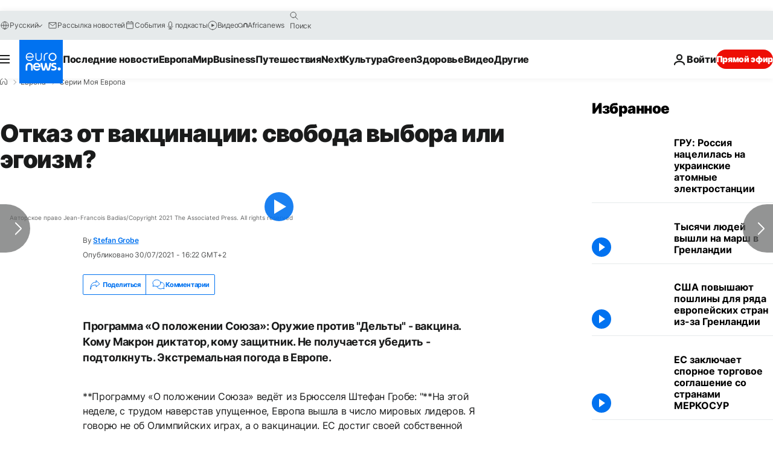

--- FILE ---
content_type: text/html; charset=UTF-8
request_url: https://ru.euronews.com/my-europe/2021/07/30/sotu-vaccination-macron-weather
body_size: 41429
content:

<!DOCTYPE html>
  <!--
    EVENT ID : 1617520
    STORY ID : 5944912
        HOUSENUMBER : 210730_S1SU_41922662
      -->
<html lang="ru">
<head>
  <meta charset="UTF-8">
              <title>Отказ от вакцинации: свобода выбора или эгоизм? | Евронью́с</title>
<meta name="description" content="Программа «О положении Союза»: Оружие против &quot;Дельты&quot; - вакцина.  Кому Макрон диктатор, кому защитник. Не получается убедить - подтолкнуть. Экстремальная погода в Европе.">
<meta name="keywords" content="Франция,Урсула фон дер Ляйен,Вакцинация,Аномальная погода,О положении Евросоюза">
<meta name="robots" content="max-snippet:-1, max-image-preview:large, max-video-preview:5">
<meta name="date.created" content="2021-07-30 18:00:31">
<meta name="date.available" content="2021-07-30 18:00:31 +02:00">
<meta name="date.updated" content="2021-07-30 18:01:10">
<meta name="date.modified" content="2021-07-30 18:01:10 +02:00">
<meta name="program.url" content="state-of-the-union">
<meta name="article:modified_time" content="2021-07-30 18:01:10 +02:00">
<meta name="article:published_time" content="2021-07-30 18:00:31 +02:00">
<meta name="article:tag" content="Франция">
<meta name="article:tag" content="Урсула фон дер Ляйен">
<meta name="article:tag" content="Вакцинация">
<meta name="article:tag" content="Аномальная погода">
<meta name="article:tag" content="О положении Евросоюза">
<meta name="article:author" content="Stefan Grobe">
<meta name="article:theme" content="my-europe-series">
<meta name="article:section" content="my-europe_my-europe-series">
<meta name="article:vertical" content="my-europe">
<meta name="video:duration" content="424280">
<meta name="video:tag" content="Франция">
<meta name="video:tag" content="Урсула фон дер Ляйен">
<meta name="video:tag" content="Вакцинация">
<meta name="video:tag" content="Аномальная погода">
<meta name="video:tag" content="О положении Евросоюза">
<meta name="nli:video" content="https://video.euronews.com/mp4/EN/WB/CC/21/07/30/ru/210730_WBCC_0_161743921_424280_161758_ru.mp4">
<meta name="news_keywords" content="Франция,Урсула фон дер Ляйен,Вакцинация,Аномальная погода,О положении Евросоюза">
<meta name="sponsored" content="no">
<meta name="adv:branded" content="no">
<meta name="adv:featured" content="no">
<meta name="adv:premium" content="yes">
<meta name="wire" content="no">
<link rel="canonical" href="https://ru.euronews.com/my-europe/2021/07/30/sotu-vaccination-macron-weather">
<link rel="alternate" hreflang="en" href="https://www.euronews.com/my-europe/2021/07/30/europe-s-week-vaccination-drive-and-flood-cleanup-continues">
<link rel="alternate" hreflang="fr" href="https://fr.euronews.com/my-europe/2021/07/30/l-ue-ne-compte-pas-baisser-la-garde-vaccinale-contre-le-covid-19">
<link rel="alternate" hreflang="de" href="https://de.euronews.com/my-europe/2021/07/30/den-nicht-geimpften-das-leben-schwermachen-macron-greift-durch">
<link rel="alternate" hreflang="it" href="https://it.euronews.com/my-europe/2021/07/30/i-fatti-piu-importanti-della-settimana-da-bruxelles">
<link rel="alternate" hreflang="es" href="https://es.euronews.com/my-europe/2021/07/30/los-antivacunas-en-el-estado-de-la-union">
<link rel="alternate" hreflang="pt" href="https://pt.euronews.com/my-europe/2021/07/30/estado-da-uniao-campanha-europeia-de-vacinacao-em-destaque">
<link rel="alternate" hreflang="ru" href="https://ru.euronews.com/my-europe/2021/07/30/sotu-vaccination-macron-weather">
<link rel="alternate" hreflang="el" href="https://gr.euronews.com/my-europe/2021/07/30/state-of-the-union-30-7">
<link rel="alternate" hreflang="hu" href="https://hu.euronews.com/my-europe/2021/07/30/state-of-the-union-kik-ellenzik-az-oltast">
<link rel="alternate" hreflang="x-default" href="https://www.euronews.com">
<meta property="og:locale" content="ru-RU">
<meta property="og:url" content="http://ru.euronews.com/my-europe/2021/07/30/sotu-vaccination-macron-weather">
<meta property="og:site_name" content="euronews">
<meta property="og:type" content="article">
<meta property="og:title" content="Отказ от вакцинации: свобода выбора или эгоизм?">
<meta property="og:description" content="Программа «О положении Союза»: Оружие против &quot;Дельты&quot; - вакцина.  Кому Макрон диктатор, кому защитник. Не получается убедить - подтолкнуть. Экстремальная погода в Европе. #StateOfTheUnion">
<meta property="og:image" content="https://static.euronews.com/articles/stories/05/94/49/00/1200x675_cmsv2_4f057c03-f542-5c16-ab3c-629de811aa64-5944900.jpg">
<meta property="og:image:width" content="1200">
<meta property="og:image:height" content="675">
<meta property="og:image:type" content="image/jpeg">
<meta property="og:image:alt" content="Отказ от вакцинации: свобода выбора или эгоизм?">
<meta property="og:locale:alternate" content="en-GB">
<meta property="og:locale:alternate" content="fr-FR">
<meta property="og:locale:alternate" content="de-DE">
<meta property="og:locale:alternate" content="it-IT">
<meta property="og:locale:alternate" content="es-ES">
<meta property="og:locale:alternate" content="pt-PT">
<meta property="og:locale:alternate" content="ru-RU">
<meta property="og:locale:alternate" content="el-GR">
<meta property="og:locale:alternate" content="hu-HU">
<meta property="og:locale:alternate:url" content="https://ru.euronews.com/my-europe/2021/07/30/sotu-vaccination-macron-weather">

<meta name="twitter:site" content="@euronews">
<meta name="twitter:title" content="Отказ от вакцинации: свобода выбора или эгоизм?">
<meta name="twitter:description" content="Программа «О положении Союза»: Оружие против &quot;Дельты&quot; - вакцина.  Кому Макрон диктатор, кому защитник. Не получается убедить - подтолкнуть. Экстремальная погода в Европе.">
<meta name="twitter:card" content="summary_large_image">
<meta name="twitter:image" content="https://static.euronews.com/articles/stories/05/94/49/00/1200x675_cmsv2_4f057c03-f542-5c16-ab3c-629de811aa64-5944900.jpg">
<meta name="twitter:image:alt" content="Отказ от вакцинации: свобода выбора или эгоизм?">

<meta property="fb:pages" content="191185974309157" />
    
            <link rel="apple-touch-icon" href="/apple-touch-icon.png">
  <link rel="apple-touch-icon" href="/apple-touch-icon-precomposed.png">
  <link rel="apple-touch-icon" sizes="57x57" href="/apple-touch-icon-57x57.png">
  <link rel="apple-touch-icon" sizes="60x60" href="/apple-touch-icon-60x60.png">
  <link rel="apple-touch-icon" sizes="72x72" href="/apple-touch-icon-72x72.png">
  <link rel="apple-touch-icon" sizes="76x76" href="/apple-touch-icon-76x76.png">
  <link rel="apple-touch-icon" sizes="114x114" href="/apple-touch-icon-114x114.png">
  <link rel="apple-touch-icon" sizes="120x120" href="/apple-touch-icon-120x120.png">
  <link rel="apple-touch-icon" sizes="120x120" href="/apple-touch-icon-120x120-precomposed.png">
  <link rel="apple-touch-icon" sizes="144x144" href="/apple-touch-icon-144x144.png">
  <link rel="apple-touch-icon" sizes="152x152" href="/apple-touch-icon-152x152.png">
  <link rel="apple-touch-icon" sizes="152x152" href="/apple-touch-icon-152x152-precomposed.png">
  <link rel="apple-touch-icon" sizes="180x180" href="/apple-touch-icon-180x180.png">
  <link rel="android-icon" sizes="192x192" href="/android-icon-192x192.png">
  <link rel="icon" sizes="16x16" href="/favicon-16x16.png">
  <link rel="icon" sizes="32x32" href="/favicon-32x32.png">
  <link rel="icon" sizes="48x48" href="/favicon.ico">
  <link rel="icon" sizes="96x96" href="/favicon-96x96.png">
  <link rel="icon" sizes="160x160" href="/favicon-160x160.png">
  <link rel="icon" sizes="192x192" href="/favicon-192x192.png">

    <link rel="manifest" href="/manifest.json">
  <meta name="theme-color" content="#ffffff">

  <link rel="home" href="/" title="homepage">


          <script type="application/ld+json">{
    "@context": "https://schema.org/",
    "@graph": [
        {
            "@type": "NewsArticle",
            "mainEntityOfPage": {
                "@type": "Webpage",
                "url": "https://ru.euronews.com/my-europe/2021/07/30/sotu-vaccination-macron-weather"
            },
            "headline": "\u041e\u0442\u043a\u0430\u0437 \u043e\u0442 \u0432\u0430\u043a\u0446\u0438\u043d\u0430\u0446\u0438\u0438: \u0441\u0432\u043e\u0431\u043e\u0434\u0430 \u0432\u044b\u0431\u043e\u0440\u0430 \u0438\u043b\u0438 \u044d\u0433\u043e\u0438\u0437\u043c?",
            "description": "\u041f\u0440\u043e\u0433\u0440\u0430\u043c\u043c\u0430 \u00ab\u041e \u043f\u043e\u043b\u043e\u0436\u0435\u043d\u0438\u0438 \u0421\u043e\u044e\u0437\u0430\u00bb: \u041e\u0440\u0443\u0436\u0438\u0435 \u043f\u0440\u043e\u0442\u0438\u0432 \u0022\u0414\u0435\u043b\u044c\u0442\u044b\u0022 - \u0432\u0430\u043a\u0446\u0438\u043d\u0430.  \u041a\u043e\u043c\u0443 \u041c\u0430\u043a\u0440\u043e\u043d \u0434\u0438\u043a\u0442\u0430\u0442\u043e\u0440, \u043a\u043e\u043c\u0443 \u0437\u0430\u0449\u0438\u0442\u043d\u0438\u043a. \u041d\u0435 \u043f\u043e\u043b\u0443\u0447\u0430\u0435\u0442\u0441\u044f \u0443\u0431\u0435\u0434\u0438\u0442\u044c - \u043f\u043e\u0434\u0442\u043e\u043b\u043a\u043d\u0443\u0442\u044c. \u042d\u043a\u0441\u0442\u0440\u0435\u043c\u0430\u043b\u044c\u043d\u0430\u044f \u043f\u043e\u0433\u043e\u0434\u0430 \u0432 \u0415\u0432\u0440\u043e\u043f\u0435.",
            "articleBody": "\u041f\u0440\u043e\u0433\u0440\u0430\u043c\u043c\u0443 \u00ab\u041e \u043f\u043e\u043b\u043e\u0436\u0435\u043d\u0438\u0438 \u0421\u043e\u044e\u0437\u0430\u00bb \u0432\u0435\u0434\u0451\u0442 \u0438\u0437 \u0411\u0440\u044e\u0441\u0441\u0435\u043b\u044f \u0428\u0442\u0435\u0444\u0430\u043d \u0413\u0440\u043e\u0431\u0435: \u0022 \u041d\u0430 \u044d\u0442\u043e\u0439 \u043d\u0435\u0434\u0435\u043b\u0435, \u0441 \u0442\u0440\u0443\u0434\u043e\u043c \u043d\u0430\u0432\u0435\u0440\u0441\u0442\u0430\u0432 \u0443\u043f\u0443\u0449\u0435\u043d\u043d\u043e\u0435, \u0415\u0432\u0440\u043e\u043f\u0430 \u0432\u044b\u0448\u043b\u0430 \u0432 \u0447\u0438\u0441\u043b\u043e \u043c\u0438\u0440\u043e\u0432\u044b\u0445 \u043b\u0438\u0434\u0435\u0440\u043e\u0432. \u042f \u0433\u043e\u0432\u043e\u0440\u044e \u043d\u0435 \u043e\u0431 \u041e\u043b\u0438\u043c\u043f\u0438\u0439\u0441\u043a\u0438\u0445 \u0438\u0433\u0440\u0430\u0445, \u0430 \u043e \u0432\u0430\u043a\u0446\u0438\u043d\u0430\u0446\u0438\u0438. \u0415\u0421 \u0434\u043e\u0441\u0442\u0438\u0433 \u0441\u0432\u043e\u0435\u0439 \u0441\u043e\u0431\u0441\u0442\u0432\u0435\u043d\u043d\u043e\u0439 \u0446\u0435\u043b\u0438 - \u043a \u043a\u043e\u043d\u0446\u0443 \u0438\u044e\u043b\u044f \u0438\u043c\u043c\u0443\u043d\u0438\u0437\u0438\u0440\u043e\u0432\u0430\u0442\u044c 70% \u0432\u0437\u0440\u043e\u0441\u043b\u043e\u0433\u043e \u043d\u0430\u0441\u0435\u043b\u0435\u043d\u0438\u044f \u0445\u043e\u0442\u044f \u0431\u044b \u043e\u0434\u043d\u043e\u0439 \u0434\u043e\u0437\u043e\u0439. \u041a\u0440\u043e\u043c\u0435 \u0442\u043e\u0433\u043e, 57% \u0432\u0437\u0440\u043e\u0441\u043b\u044b\u0445 \u0442\u0435\u043f\u0435\u0440\u044c \u043f\u043e\u043b\u043d\u043e\u0441\u0442\u044c\u044e \u0432\u0430\u043a\u0446\u0438\u043d\u0438\u0440\u043e\u0432\u0430\u043d\u044b \u0434\u0432\u0443\u043c\u044f \u043f\u0440\u0438\u0432\u0438\u0432\u043a\u0430\u043c\u0438.   \u041e\u0440\u0443\u0436\u0438\u0435 \u043f\u0440\u043e\u0442\u0438\u0432 \u0022\u0414\u0435\u043b\u044c\u0442\u044b\u0022 - \u0432\u0430\u043a\u0446\u0438\u043d\u0430 \u041e\u0431\u044a\u044f\u0432\u0438\u0432 \u044d\u0442\u0438 \u0446\u0438\u0444\u0440\u044b, \u043f\u0440\u0435\u0434\u0441\u0435\u0434\u0430\u0442\u0435\u043b\u044c \u0415\u0432\u0440\u043e\u043a\u043e\u043c\u0438\u0441\u0441\u0438\u0438 \u0431\u044b\u043b\u0430 \u0443\u0434\u043e\u0432\u043b\u0435\u0442\u0432\u043e\u0440\u0435\u043d\u0430. \u041d\u043e \u043e\u0441\u043e\u0431\u043e\u0433\u043e \u0432\u043e\u0441\u0442\u043e\u0440\u0433\u0430 \u0423\u0440\u0441\u0443\u043b\u0430 \u0444\u043e\u043d \u0434\u0435\u0440 \u041b\u044f\u0439\u0435\u043d \u043d\u0435 \u0432\u044b\u0440\u0430\u0437\u0438\u043b\u0430. \u041f\u0440\u0438\u0447\u0438\u043d\u0430: \u0434\u043e \u043f\u043e\u0431\u0435\u0434\u044b \u043d\u0430\u0434 Covid-19 \u0435\u0449\u0451 \u0434\u0430\u043b\u0435\u043a\u043e, \u0430 \u0432\u0430\u043a\u0446\u0438\u043d\u0430 \u043e\u0441\u0442\u0430\u0435\u0442\u0441\u044f \u043f\u0440\u0430\u043a\u0442\u0438\u0447\u0435\u0441\u043a\u0438 \u0435\u0434\u0438\u043d\u0441\u0442\u0432\u0435\u043d\u043d\u044b\u043c \u043e\u0440\u0443\u0436\u0438\u0435\u043c, \u0438\u043c\u0435\u044e\u0449\u0438\u043c\u0441\u044f \u0432 \u043d\u0430\u0448\u0435\u043c \u0440\u0430\u0441\u043f\u043e\u0440\u044f\u0436\u0435\u043d\u0438\u0438. \u00ab\u041d\u0430\u043c \u043d\u0443\u0436\u043d\u043e \u043f\u0440\u043e\u0434\u043e\u043b\u0436\u0430\u0442\u044c \u0432 \u0442\u043e\u043c \u0436\u0435 \u0434\u0443\u0445\u0435. \u0022\u0414\u0435\u043b\u044c\u0442\u0430-\u0432\u0430\u0440\u0438\u0430\u043d\u0442\u0022 \u043e\u0447\u0435\u043d\u044c \u043e\u043f\u0430\u0441\u0435\u043d. \u041f\u043e\u044d\u0442\u043e\u043c\u0443 \u044f \u043f\u0440\u0438\u0437\u044b\u0432\u0430\u044e \u0432\u0441\u0435\u0445, \u0443 \u043a\u043e\u0433\u043e \u0435\u0441\u0442\u044c \u0442\u0430\u043a\u0430\u044f \u0432\u043e\u0437\u043c\u043e\u0436\u043d\u043e\u0441\u0442\u044c, \u043f\u043e\u043b\u0443\u0447\u0438\u0442\u044c \u043f\u0440\u0438\u0432\u0438\u0432\u043a\u0438 \u0440\u0430\u0434\u0438 \u0441\u043e\u0431\u0441\u0442\u0432\u0435\u043d\u043d\u043e\u0433\u043e \u0437\u0434\u043e\u0440\u043e\u0432\u044c\u044f \u0438 \u0437\u0430\u0449\u0438\u0442\u044b \u0434\u0440\u0443\u0433\u0438\u0445 \u00bb. \u041e\u0431\u044a\u044f\u0432\u043b\u0435\u043d\u0438\u0435 \u043e \u0434\u043e\u0441\u0442\u0438\u0436\u0435\u043d\u0438\u0438 \u043f\u0440\u043e\u043c\u0435\u0436\u0443\u0442\u043e\u0447\u043d\u043e\u0439 \u0446\u0435\u043b\u0438 \u0431\u044b\u043b\u043e \u0441\u0434\u0435\u043b\u0430\u043d\u043e \u043d\u0430 \u0444\u043e\u043d\u0435 \u0440\u0435\u0437\u043a\u043e\u0433\u043e \u0440\u043e\u0441\u0442\u0430 \u0447\u0438\u0441\u043b\u0430 \u0437\u0430\u0440\u0430\u0436\u0435\u043d\u0438\u0439, \u0432 \u043e\u0441\u043d\u043e\u0432\u043d\u043e\u043c \u0441\u0440\u0435\u0434\u0438 \u043d\u0435\u0432\u0430\u043a\u0446\u0438\u043d\u0438\u0440\u043e\u0432\u0430\u043d\u043d\u044b\u0445. \u041d\u0435\u043a\u043e\u0442\u043e\u0440\u044b\u0435 \u0441\u0442\u0440\u0430\u043d\u044b, \u0442\u0430\u043a\u0438\u0435 \u043a\u0430\u043a \u0424\u0440\u0430\u043d\u0446\u0438\u044f, \u043f\u0440\u0438\u043d\u044f\u043b\u0438 \u0441\u0442\u0440\u043e\u0433\u0438\u0435 \u0437\u0430\u043a\u043e\u043d\u044b, \u0447\u0442\u043e\u0431\u044b \u043e\u0431\u0443\u0437\u0434\u0430\u0442\u044c \u0440\u0430\u0441\u043f\u0440\u043e\u0441\u0442\u0440\u0430\u043d\u0435\u043d\u0438\u0435 \u0448\u0442\u0430\u043c\u043c\u0430 \u0022\u0414\u0435\u043b\u044c\u0442\u0430\u0022. \u0421\u0442\u0430\u043b\u0438 \u043d\u0430\u043a\u0430\u0437\u044b\u0432\u0430\u0442\u044c \u0442\u0435\u0445 \u043b\u044e\u0434\u0435\u0439, \u043a\u043e\u0442\u043e\u0440\u044b\u0435 \u043d\u0435 \u043f\u043e\u043b\u0443\u0447\u0438\u043b\u0438 \u0443\u043a\u043e\u043b\u0430.  \u041a\u043e\u043c\u0443 \u041c\u0430\u043a\u0440\u043e\u043d \u0434\u0438\u043a\u0442\u0430\u0442\u043e\u0440, \u043a\u043e\u043c\u0443 \u0437\u0430\u0449\u0438\u0442\u043d\u0438\u043a \u0412\u043e \u0424\u0440\u0430\u043d\u0446\u0438\u0438 \u044d\u0442\u043e \u0431\u044b\u043b\u043e \u0432\u0441\u0442\u0440\u0435\u0447\u0435\u043d\u043e \u043f\u0440\u043e\u0442\u0435\u0441\u0442\u0430\u043c\u0438 \u0448\u0443\u043c\u043d\u043e\u0433\u043e \u043c\u0435\u043d\u044c\u0448\u0438\u043d\u0441\u0442\u0432\u0430. \u041e\u0442\u043a\u0430\u0437\u044b\u0432\u0430\u044f\u0441\u044c \u043f\u0440\u0438\u0432\u0438\u0432\u0430\u0442\u044c\u0441\u044f, \u043e\u043d\u043e \u0438\u0437\u043e\u0431\u0440\u0430\u0436\u0430\u0435\u0442 \u043f\u0440\u0435\u0437\u0438\u0434\u0435\u043d\u0442\u0430 \u0434\u0438\u043a\u0442\u0430\u0442\u043e\u0440\u043e\u043c, \u043a\u043e\u0442\u043e\u0440\u044b\u0439 \u043e\u0442\u043d\u0438\u043c\u0430\u0435\u0442 \u0443 \u043b\u044e\u0434\u0435\u0439 \u043b\u0438\u0447\u043d\u044b\u0435 \u0441\u0432\u043e\u0431\u043e\u0434\u044b. \u041d\u0435 \u0438\u0441\u043f\u0443\u0433\u0430\u0432\u0448\u0438\u0441\u044c, \u042d\u043c\u043c\u0430\u043d\u0443\u044d\u043b\u044c \u041c\u0430\u043a\u0440\u043e\u043d \u0432\u043e \u0432\u0440\u0435\u043c\u044f \u043f\u043e\u0441\u0435\u0449\u0435\u043d\u0438\u044f \u0437\u0430\u043c\u043e\u0440\u0441\u043a\u0438\u0445 \u0442\u0435\u0440\u0440\u0438\u0442\u043e\u0440\u0438\u0439 \u0424\u0440\u0430\u043d\u0446\u0438\u0438 \u0432 \u044e\u0436\u043d\u043e\u0439 \u0447\u0430\u0441\u0442\u0438 \u0422\u0438\u0445\u043e\u0433\u043e \u043e\u043a\u0435\u0430\u043d\u0430, \u043d\u0430\u0431\u0440\u043e\u0441\u0438\u043b\u0441\u044f \u043d\u0430 \u044d\u0442\u0438\u0445 \u043f\u0440\u043e\u0442\u0435\u0441\u0442\u0443\u044e\u0449\u0438\u0445: \u00ab\u0427\u0435\u0433\u043e \u0441\u0442\u043e\u0438\u0442 \u0432\u0430\u0448\u0430 \u0441\u0432\u043e\u0431\u043e\u0434\u0430, \u0435\u0441\u043b\u0438 \u0432\u044b \u0433\u043e\u0432\u043e\u0440\u0438\u0442\u0435 \u043c\u043d\u0435 \u00ab\u044f \u043d\u0435 \u0445\u043e\u0447\u0443 \u0432\u0430\u043a\u0446\u0438\u043d\u0438\u0440\u043e\u0432\u0430\u0442\u044c\u0441\u044f?\u00bb \u0415\u0441\u043b\u0438 \u0437\u0430\u0432\u0442\u0440\u0430 \u0432\u044b \u0437\u0430\u0440\u0430\u0437\u0438\u0442\u0435 \u0441\u0432\u043e\u0435\u0433\u043e \u043e\u0442\u0446\u0430, \u043c\u0430\u0442\u044c \u0438\u043b\u0438 \u043c\u0435\u043d\u044f, \u044f \u0441\u0442\u0430\u043d\u0443 \u0436\u0435\u0440\u0442\u0432\u043e\u0439 \u0432\u0430\u0448\u0435\u0439 \u0441\u0432\u043e\u0431\u043e\u0434\u044b, \u043a\u043e\u0433\u0434\u0430 \u0443 \u0432\u0430\u0441 \u0431\u044b\u043b\u0430 \u0432\u043e\u0437\u043c\u043e\u0436\u043d\u043e\u0441\u0442\u044c \u0441\u0434\u0435\u043b\u0430\u0442\u044c \u0447\u0442\u043e-\u0442\u043e \u0434\u043b\u044f \u0437\u0430\u0449\u0438\u0442\u044b \u0441\u0435\u0431\u044f \u0438 \u0437\u0430\u0449\u0438\u0442\u044b \u043c\u0435\u043d\u044f. \u042d\u0442\u043e \u043d\u0435 \u0441\u0432\u043e\u0431\u043e\u0434\u0430, \u044d\u0442\u043e \u043d\u0430\u0437\u044b\u0432\u0430\u0435\u0442\u0441\u044f \u0431\u0435\u0437\u043e\u0442\u0432\u0435\u0442\u0441\u0442\u0432\u0435\u043d\u043d\u043e\u0441\u0442\u044c\u044e, \u044d\u0442\u043e \u043d\u0430\u0437\u044b\u0432\u0430\u0435\u0442\u0441\u044f \u044d\u0433\u043e\u0438\u0437\u043c\u043e\u043c\u0022. \u0416\u0451\u0441\u0442\u043a\u0438\u0435 \u0441\u043b\u043e\u0432\u0430 \u0432 \u0442\u043e\u043c, \u0447\u0442\u043e \u0432\u044b\u0433\u043b\u044f\u0434\u0438\u0442 \u043a\u0430\u043a \u0444\u043e\u0440\u043c\u0430 \u043a\u0443\u043b\u044c\u0442\u0443\u0440\u043d\u043e\u0439 \u0432\u043e\u0439\u043d\u044b, \u043a\u043e\u0442\u043e\u0440\u0430\u044f \u0432\u0441\u0451 \u0431\u043e\u043b\u044c\u0448\u0435 \u043f\u043e\u043b\u044f\u0440\u0438\u0437\u0443\u0435\u0442 \u043b\u044e\u0434\u0435\u0439. \u0412 \u0411\u0435\u043b\u044c\u0433\u0438\u0438 \u0438\u0441\u0441\u043b\u0435\u0434\u043e\u0432\u0430\u0442\u0435\u043b\u0438 \u043f\u0440\u043e\u0432\u0435\u043b\u0438 \u043e\u043f\u0440\u043e\u0441 \u0441 \u0446\u0435\u043b\u044c\u044e \u0432\u044b\u044f\u0441\u043d\u0438\u0442\u044c, \u0447\u0442\u043e \u0442\u043e\u043b\u043a\u0430\u0435\u0442 \u043b\u044e\u0434\u0435\u0439 \u0432 \u0442\u043e\u0442 \u0438\u043b\u0438 \u0434\u0440\u0443\u0433\u043e\u0439 \u043b\u0430\u0433\u0435\u0440\u044c. \u0418\u0434\u0435\u044f \u0432 \u0442\u043e\u043c, \u0447\u0442\u043e\u0431\u044b \u043b\u0443\u0447\u0448\u0435 \u043f\u043e\u043d\u044f\u0442\u044c \u043e\u0431\u0435 \u0433\u0440\u0443\u043f\u043f\u044b \u0438 \u0438\u0445 \u043c\u043e\u0442\u0438\u0432\u0430\u0446\u0438\u044e. \u041a\u043e \u043c\u043d\u0435 \u043f\u0440\u0438\u0441\u043e\u0435\u0434\u0438\u043d\u044f\u0435\u0442\u0441\u044f \u0422\u0438\u043c\u043e\u0442\u0438 \u0414\u0435\u0441\u043c\u0435\u0442, \u044d\u043a\u043e\u043d\u043e\u043c\u0438\u0441\u0442, \u0441\u043f\u0435\u0446\u0438\u0430\u043b\u0438\u0441\u0442 \u043d\u0430 \u043c\u0430\u0440\u043a\u0435\u0442\u0438\u043d\u0433\u0443 \u0438 \u043f\u043e\u0432\u0435\u0434\u0435\u043d\u0438\u044e \u043f\u043e\u0442\u0440\u0435\u0431\u0438\u0442\u0435\u043b\u0435\u0439 \u0438\u0437 \u0421\u0432\u043e\u0431\u043e\u0434\u043d\u043e\u0433\u043e \u0443\u043d\u0438\u0432\u0435\u0440\u0441\u0438\u0442\u0435\u0442\u0430 \u0432 \u0411\u0440\u044e\u0441\u0441\u0435\u043b\u0435.   \u0413\u0440\u043e\u0431\u0435: \u0412\u044b \u0442\u043e\u043b\u044c\u043a\u043e \u0447\u0442\u043e \u043f\u0440\u043e\u0432\u0435\u043b\u0438 \u0438\u0441\u0441\u043b\u0435\u0434\u043e\u0432\u0430\u043d\u0438\u0435 \u0441\u0440\u0435\u0434\u0438 \u0431\u0435\u043b\u044c\u0433\u0438\u0439\u0446\u0435\u0432, \u0447\u0442\u043e\u0431\u044b \u0432\u044b\u044f\u0441\u043d\u0438\u0442\u044c, \u043f\u043e\u0447\u0435\u043c\u0443 \u043e\u043d\u0438 \u0440\u0435\u0448\u0438\u043b\u0438 \u0441\u0434\u0435\u043b\u0430\u0442\u044c \u0438\u043b\u0438 \u043d\u0435 \u0441\u0434\u0435\u043b\u0430\u0442\u044c \u043f\u0440\u0438\u0432\u0438\u0432\u043a\u0443. \u041a\u0430\u043a\u0438\u0435 \u043e\u0441\u043d\u043e\u0432\u043d\u044b\u0435 \u0432\u044b\u0432\u043e\u0434\u044b? \u0414\u0435\u0441\u043c\u0435\u0442:  \u0413\u043b\u0430\u0432\u043d\u044b\u0439 \u0432\u044b\u0432\u043e\u0434 \u0441\u043e\u0441\u0442\u043e\u0438\u0442 \u0432 \u0442\u043e\u043c, \u0447\u0442\u043e \u0431\u043e\u043b\u044c\u0448\u0438\u043d\u0441\u0442\u0432\u043e \u043b\u044e\u0434\u0435\u0439 \u043d\u0430 \u0441\u0430\u043c\u043e\u043c \u0434\u0435\u043b\u0435 \u0434\u043e\u0432\u043e\u043b\u044c\u043d\u044b \u043a\u0430\u043c\u043f\u0430\u043d\u0438\u0435\u0439 \u0432\u0430\u043a\u0446\u0438\u043d\u0430\u0446\u0438\u0438. \u041e\u043d\u0438 \u0432\u0438\u0434\u044f\u0442 \u043f\u043e\u043b\u044c\u0437\u0443 \u0434\u043b\u044f \u0437\u0434\u043e\u0440\u043e\u0432\u044c\u044f \u043d\u0435 \u0442\u043e\u043b\u044c\u043a\u043e \u0441\u0432\u043e\u0435\u0433\u043e, \u043d\u043e \u0432 \u043f\u0435\u0440\u0432\u0443\u044e \u043e\u0447\u0435\u0440\u0435\u0434\u044c, \u043f\u043e\u043b\u044c\u0437\u0443 \u0434\u043b\u044f \u0437\u0434\u043e\u0440\u043e\u0432\u044c\u044f \u0431\u043e\u043b\u0435\u0435 \u0441\u043b\u0430\u0431\u044b\u0445 \u043b\u044e\u0434\u0435\u0439, \u0441\u0442\u0430\u0440\u0448\u0435\u0433\u043e \u0432\u043e\u0437\u0440\u0430\u0441\u0442\u0430 \u0438\u043b\u0438 \u043b\u044e\u0434\u0435\u0439, \u043a\u043e\u0442\u043e\u0440\u044b\u0435 \u0443\u0436\u0435 \u0431\u043e\u043b\u0435\u044e\u0442. \u0418 \u044d\u0442\u043e \u0433\u043b\u0430\u0432\u043d\u044b\u0439 \u0444\u0430\u043a\u0442\u043e\u0440 \u0443\u0434\u043e\u0432\u043b\u0435\u0442\u0432\u043e\u0440\u0435\u043d\u0438\u044f \u043e\u0442 \u0432\u0430\u043a\u0446\u0438\u043d\u0430\u0446\u0438\u0438. \u041d\u043e \u043c\u044b \u0442\u0430\u043a\u0436\u0435 \u0432\u0438\u0434\u0438\u043c, \u0447\u0442\u043e \u043c\u043d\u043e\u0433\u0438\u0435 \u0438\u0437 \u0442\u0435\u0445, \u043a\u0442\u043e \u0435\u0449\u0451 \u043d\u0435 \u043f\u0440\u0438\u0432\u0438\u0442, \u043a\u043e\u043b\u0435\u0431\u043b\u044e\u0442\u0441\u044f \u0432 \u0440\u0435\u0448\u0435\u043d\u0438\u0438, \u0432\u0430\u043a\u0446\u0438\u043d\u0438\u0440\u043e\u0432\u0430\u0442\u044c\u0441\u044f \u043b\u0438 \u0432 \u0431\u0443\u0434\u0443\u0449\u0435\u043c. \u0413\u0440\u043e\u0431\u0435: \u041a\u0430\u043a\u043e\u0432\u0430 \u0441\u0442\u0430\u0442\u0438\u0441\u0442\u0438\u043a\u0430 \u0447\u0435\u043b\u043e\u0432\u0435\u043a\u0430, \u043a\u043e\u0442\u043e\u0440\u044b\u0439 \u043e\u0442\u043a\u0430\u0437\u044b\u0432\u0430\u0435\u0442\u0441\u044f \u043e\u0442 \u043f\u0440\u0438\u0432\u0438\u0432\u043a\u0438 \u2013 \u0435\u0433\u043e \u0432\u043e\u0437\u0440\u0430\u0441\u0442, \u043f\u043e\u043b, \u043e\u0431\u0440\u0430\u0437\u043e\u0432\u0430\u043d\u0438\u0435, \u0443\u0440\u043e\u0432\u0435\u043d\u044c \u0434\u043e\u0445\u043e\u0434\u0430? \u0414\u0435\u0441\u043c\u0435\u0442:  \u041c\u044b \u0432\u0438\u0434\u0438\u043c \u043d\u0435\u043a\u043e\u0442\u043e\u0440\u044b\u0435 \u0442\u043e\u043d\u043a\u0438\u0435 \u0440\u0430\u0437\u043b\u0438\u0447\u0438\u044f \u043c\u0435\u0436\u0434\u0443 \u0440\u0430\u0437\u043d\u044b\u043c\u0438 \u0433\u0440\u0443\u043f\u043f\u0430\u043c\u0438, \u043e \u043a\u043e\u0442\u043e\u0440\u044b\u0445 \u0432\u044b \u0443\u043f\u043e\u043c\u044f\u043d\u0443\u043b\u0438. \u041d\u043e \u044d\u0442\u043e \u0431\u043e\u043b\u044c\u0448\u0435 \u0441\u0432\u044f\u0437\u0430\u043d\u043e \u0441 \u0438\u0445 \u043e\u0442\u043d\u043e\u0448\u0435\u043d\u0438\u0435\u043c, \u0441 \u0442\u0435\u043c, \u0447\u0442\u043e \u043e\u043d\u0438 \u0447\u0443\u0432\u0441\u0442\u0432\u0443\u044e\u0442 \u043f\u043e \u043f\u043e\u0432\u043e\u0434\u0443 \u0432\u0430\u043a\u0446\u0438\u043d\u0430\u0446\u0438\u0438, \u043d\u0435\u0437\u0430\u0432\u0438\u0441\u0438\u043c\u043e \u043e\u0442 \u0442\u043e\u0433\u043e, \u0441\u0442\u0430\u0440\u044b \u043e\u043d\u0438 \u0438\u043b\u0438 \u043c\u043e\u043b\u043e\u0434\u044b, \u043c\u0443\u0436\u0447\u0438\u043d\u044b \u044d\u0442\u043e \u0438\u043b\u0438 \u0436\u0435\u043d\u0449\u0438\u043d\u044b. \u041c\u044b \u0432\u0438\u0434\u0438\u043c \u043e\u0434\u043d\u0443 \u043a\u043e\u043d\u043a\u0440\u0435\u0442\u043d\u0443\u044e \u0437\u0430\u043a\u043e\u043d\u043e\u043c\u0435\u0440\u043d\u043e\u0441\u0442\u044c: \u043b\u044e\u0434\u0438, \u0441\u043e\u043c\u043d\u0435\u0432\u0430\u044e\u0449\u0438\u0435\u0441\u044f \u0432 \u0432\u0430\u043a\u0446\u0438\u043d\u0430\u0446\u0438\u0438, \u0441\u043a\u0435\u043f\u0442\u0438\u0447\u0435\u0441\u043a\u0438 \u043e\u0442\u043d\u043e\u0441\u044f\u0442\u0441\u044f \u043a \u043e\u0441\u043d\u043e\u0432\u043d\u044b\u043c \u0441\u0440\u0435\u0434\u0441\u0442\u0432\u0430\u043c \u043c\u0430\u0441\u0441\u043e\u0432\u043e\u0439 \u0438\u043d\u0444\u043e\u0440\u043c\u0430\u0446\u0438\u0438. \u041e\u043d\u0438 \u0438\u0437\u0431\u0435\u0433\u0430\u044e\u0442 \u0442\u0440\u0430\u0434\u0438\u0446\u0438\u043e\u043d\u043d\u044b\u0435 \u0421\u041c\u0418 \u0438, \u043f\u043e\u0445\u043e\u0436\u0435, \u043d\u0430\u0445\u043e\u0434\u044f\u0442 \u0434\u043b\u044f \u0441\u0435\u0431\u044f \u043d\u043e\u0432\u043e\u0441\u0442\u0438 \u0432 \u043e\u0441\u043d\u043e\u0432\u043d\u043e\u043c \u0432 \u0441\u043e\u0446\u0438\u0430\u043b\u044c\u043d\u044b\u0445 \u0441\u0435\u0442\u044f\u0445. \u041e\u043d\u0438 \u0438\u0449\u0443\u0442 \u0438\u043b\u0438 \u043f\u043e\u0442\u0440\u0435\u0431\u043b\u044f\u044e\u0442 \u0442\u0443 \u0438\u043d\u0444\u043e\u0440\u043c\u0430\u0446\u0438\u044e, \u043a\u043e\u0442\u043e\u0440\u0430\u044f \u0435\u0449\u0451 \u0431\u043e\u043b\u044c\u0448\u0435 \u0443\u043a\u0440\u0435\u043f\u043b\u044f\u0435\u0442 \u0438\u0445 \u0443\u0431\u0435\u0436\u0434\u0435\u043d\u0438\u044f. \u0422\u0430\u043a\u0438\u0435 \u043b\u044e\u0434\u0438 \u0432\u0435\u0440\u044f\u0442 \u0432 \u0442\u043e, \u0447\u0442\u043e \u0432\u0430\u043a\u0446\u0438\u043d\u0430\u0446\u0438\u044f \u043d\u0435 \u0442\u043e\u043b\u044c\u043a\u043e \u0431\u0435\u0441\u043f\u043e\u043b\u0435\u0437\u043d\u0430, \u043d\u043e \u0438 \u043d\u0430 \u0441\u0430\u043c\u043e\u043c \u0434\u0435\u043b\u0435 \u043e\u043f\u0430\u0441\u043d\u0430 \u0434\u043b\u044f \u0437\u0434\u043e\u0440\u043e\u0432\u044c\u044f \u0438\u0437-\u0437\u0430 \u043f\u043e\u0431\u043e\u0447\u043d\u044b\u0445 \u044d\u0444\u0444\u0435\u043a\u0442\u043e\u0432. \u041d\u0435 \u043f\u043e\u043b\u0443\u0447\u0430\u0435\u0442\u0441\u044f \u0443\u0431\u0435\u0434\u0438\u0442\u044c - \u043f\u043e\u0434\u0442\u043e\u043b\u043a\u043d\u0443\u0442\u044c \u0413\u0440\u043e\u0431\u0435: \u041f\u0440\u0430\u0432\u0438\u0442\u0435\u043b\u044c\u0441\u0442\u0432\u0430 \u043d\u0435\u0441\u043a\u043e\u043b\u044c\u043a\u0438\u0445 \u0441\u0442\u0440\u0430\u043d \u0415\u0432\u0440\u043e\u043f\u044b \u0432 \u043f\u043e\u0441\u043b\u0435\u0434\u043d\u0435\u0435 \u0432\u0440\u0435\u043c\u044f \u0443\u0441\u0438\u043b\u0438\u043b\u0438 \u0434\u0430\u0432\u043b\u0435\u043d\u0438\u0435 \u043d\u0430 \u0441\u043e\u0437\u043d\u0430\u0442\u0435\u043b\u044c\u043d\u043e \u043d\u0435\u043f\u0440\u0438\u0432\u0438\u0432\u0448\u0438\u0445\u0441\u044f. \u0412 \u043a\u0430\u043a\u043e\u0439 \u0441\u0442\u0435\u043f\u0435\u043d\u0438 \u044d\u0442\u0438\u0445 \u043b\u044e\u0434\u0435\u0439 \u043c\u043e\u0436\u043d\u043e \u0443\u0431\u0435\u0434\u0438\u0442\u044c \u0438\u043b\u0438 \u043f\u043e\u0434\u0442\u043e\u043b\u043a\u043d\u0443\u0442\u044c \u043a \u0432\u0430\u043a\u0446\u0438\u043d\u0430\u0446\u0438\u0438? \u0414\u0435\u0441\u043c\u0435\u0442:  \u041f\u043e-\u043c\u043e\u0435\u043c\u0443, \u043f\u043e\u0434\u0442\u043e\u043b\u043a\u043d\u0443\u0442\u044c - \u044d\u0442\u043e \u0445\u043e\u0440\u043e\u0448\u0430\u044f \u0438\u0434\u0435\u044f, \u043f\u043e\u0442\u043e\u043c\u0443 \u0447\u0442\u043e \u0432\u044b \u043d\u0435 \u0441\u043c\u043e\u0436\u0435\u0442\u0435 \u0443\u0431\u0435\u0434\u0438\u0442\u044c \u0438\u0445, \u043e\u0441\u043d\u043e\u0432\u044b\u0432\u0430\u044f\u0441\u044c \u043d\u0430 \u0442\u0435\u043e\u0440\u0435\u0442\u0438\u0447\u0435\u0441\u043a\u0438\u0445 \u0434\u043e\u0432\u043e\u0434\u0430\u0445. \u041d\u0430\u043f\u0440\u0438\u043c\u0435\u0440, \u043d\u0435\u0442 \u0441\u043c\u044b\u0441\u043b\u0430 \u0443\u0432\u0435\u0440\u044f\u0442\u044c, \u0447\u0442\u043e \u0432\u0430\u043a\u0446\u0438\u043d\u0430 \u043d\u0430 \u0441\u0430\u043c\u043e\u043c \u0434\u0435\u043b\u0435 \u043d\u0435 \u043e\u043f\u0430\u0441\u043d\u0430. \u041e\u043d\u0438 \u043d\u0438\u043a\u043e\u0433\u0434\u0430 \u043d\u0435 \u043a\u0443\u043f\u044f\u0442 \u044d\u0442\u043e, \u0441\u0447\u0438\u0442\u0430\u044f \u043f\u0440\u0438\u0432\u0438\u0432\u043a\u0438 \u0440\u0438\u0441\u043a\u043e\u043c, \u0438 \u0432\u044b \u043d\u0435 \u0441\u043c\u043e\u0436\u0435\u0442\u0435 \u0438\u0445 \u043f\u0435\u0440\u0435\u0443\u0431\u0435\u0434\u0438\u0442\u044c. \u0412\u0430\u043c \u043d\u0443\u0436\u043d\u043e \u043d\u0430\u0439\u0442\u0438 \u0434\u0440\u0443\u0433\u043e\u0439 \u0441\u043f\u043e\u0441\u043e\u0431. \u0414\u0443\u043c\u0430\u044e, \u0441 \u043d\u0430\u0443\u0447\u043d\u043e\u0439 \u0442\u043e\u0447\u043a\u0438 \u0437\u0440\u0435\u043d\u0438\u044f, \u0430 \u0442\u0430\u043a\u0436\u0435 \u0441\u0443\u0434\u044f \u043f\u043e \u0440\u0435\u0437\u0443\u043b\u044c\u0442\u0430\u0442\u0430\u043c \u043d\u0430\u0448\u0435\u0433\u043e \u0438\u0441\u0441\u043b\u0435\u0434\u043e\u0432\u0430\u043d\u0438\u044f, \u043d\u0435\u043a\u043e\u0442\u043e\u0440\u044b\u0435 \u043f\u0440\u0430\u043a\u0442\u0438\u0447\u0435\u0441\u043a\u0438\u0435 \u0434\u0435\u0439\u0441\u0442\u0432\u0438\u044f, \u0432\u0435\u0440\u043e\u044f\u0442\u043d\u043e, \u0431\u0443\u0434\u0443\u0442 \u0440\u0430\u0431\u043e\u0442\u0430\u0442\u044c \u043b\u0443\u0447\u0448\u0435. \u0422\u043e \u0435\u0441\u0442\u044c, \u0432\u044b \u0434\u043e\u043b\u0436\u043d\u044b \u0441\u0434\u0435\u043b\u0430\u0442\u044c \u0442\u0430\u043a, \u0447\u0442\u043e\u0431\u044b \u0438\u043c \u0431\u044b\u043b\u043e \u043e\u0447\u0435\u043d\u044c \u0442\u0440\u0443\u0434\u043d\u043e \u043d\u0435 \u0432\u0430\u043a\u0446\u0438\u043d\u0438\u0440\u043e\u0432\u0430\u0442\u044c\u0441\u044f. \u041d\u0430\u043f\u0440\u0438\u043c\u0435\u0440, \u043c\u044b \u0432\u0438\u0434\u0438\u043c, \u0447\u0442\u043e \u0432\u043e \u0424\u0440\u0430\u043d\u0446\u0438\u0438 \u043d\u0435\u043b\u044c\u0437\u044f \u0434\u0430\u0436\u0435 \u0432\u044b\u043f\u0438\u0442\u044c \u0447\u0430\u0448\u043a\u0443 \u043a\u043e\u0444\u0435 \u0432 \u0431\u0430\u0440\u0435, \u043d\u0435 \u0438\u043c\u0435\u044f \u043f\u0440\u0438\u0432\u0438\u0432\u043a\u0438. \u0422\u0430\u043a\u043e\u0435 \u043e\u0447\u0435\u043d\u044c \u0440\u0430\u0437\u0440\u0443\u0448\u0438\u0442\u0435\u043b\u044c\u043d\u043e \u0434\u043b\u044f \u0432\u0430\u0448\u0435\u0439 \u043d\u043e\u0440\u043c\u0430\u043b\u044c\u043d\u043e\u0439 \u0436\u0438\u0437\u043d\u0438. \u0418 \u043c\u044b \u0441\u0440\u0430\u0437\u0443 \u0443\u0432\u0438\u0434\u0435\u043b\u0438 \u044d\u0444\u0444\u0435\u043a\u0442, \u0438 \u043c\u043d\u043e\u0433\u0438\u0435 \u043b\u044e\u0434\u0438 \u0441\u043a\u0430\u0437\u0430\u043b\u0438: \u00ab\u041d\u0443 \u043b\u0430\u0434\u043d\u043e, \u0442\u043e\u0433\u0434\u0430 \u044f \u043f\u0443\u0442\u044c \u043c\u043d\u0435 \u0441\u0434\u0435\u043b\u0430\u044e\u0442 \u0443\u043a\u043e\u043b, \u043f\u043e\u0442\u043e\u043c\u0443 \u0447\u0442\u043e \u0432 \u043f\u0440\u043e\u0442\u0438\u0432\u043d\u043e\u043c \u0441\u043b\u0443\u0447\u0430\u0435 \u043c\u043e\u044f \u0436\u0438\u0437\u043d\u044c \u0431\u0443\u0434\u0435\u0442 \u0441\u043b\u0438\u0448\u043a\u043e\u043c \u0442\u0440\u0443\u0434\u043d\u043e\u0439. \u042f \u043d\u0435 \u0441\u043c\u043e\u0433\u0443 \u043f\u0443\u0442\u0435\u0448\u0435\u0441\u0442\u0432\u043e\u0432\u0430\u0442\u044c\u0022. \u0418 \u044d\u0442\u043e \u0441\u043f\u043e\u0441\u043e\u0431 \u0438\u0445 \u0443\u0431\u0435\u0434\u0438\u0442\u044c. \u041c\u044b \u043d\u0430\u0437\u044b\u0432\u0430\u0435\u043c \u044d\u0442\u043e \u043f\u043e\u0434\u0442\u0430\u043b\u043a\u0438\u0432\u0430\u043d\u0438\u0435\u043c \u0438 \u0441\u043a\u043b\u043e\u043d\u0435\u043d\u0438\u0435\u043c \u043a \u043f\u0440\u0430\u0432\u0438\u043b\u044c\u043d\u043e\u043c\u0443 \u0440\u0435\u0448\u0435\u043d\u0438\u044e. \u0418 \u044d\u0442\u043e, \u044f \u0434\u0443\u043c\u0430\u044e, \u0441\u0440\u0430\u0431\u043e\u0442\u0430\u0435\u0442 \u043d\u0430\u043c\u043d\u043e\u0433\u043e \u043b\u0443\u0447\u0448\u0435, \u0447\u0435\u043c \u043f\u044b\u0442\u0430\u0442\u044c\u0441\u044f \u0443\u0431\u0435\u0434\u0438\u0442\u044c \u0438\u0445 \u0430\u0440\u0433\u0443\u043c\u0435\u043d\u0442\u0430\u043c\u0438 \u043f\u043e \u0441\u0443\u0449\u0435\u0441\u0442\u0432\u0443. \u0412\u043e\u043f\u0440\u043e\u0441: \u041f\u0440\u0435\u0437\u0438\u0434\u0435\u043d\u0442 \u0421\u0428\u0410 \u0411\u0430\u0439\u0434\u0435\u043d \u0442\u0435\u043f\u0435\u0440\u044c \u043d\u0430\u0437\u044b\u0432\u0430\u0435\u0442 Covid-19 \u00ab\u043f\u0430\u043d\u0434\u0435\u043c\u0438\u0435\u0439 \u043d\u0435\u0432\u0430\u043a\u0446\u0438\u043d\u0438\u0440\u043e\u0432\u0430\u043d\u043d\u044b\u0445\u00bb, \u043f\u0440\u0435\u0434\u043f\u043e\u043b\u0430\u0433\u0430\u044f, \u0447\u0442\u043e \u0442\u043e\u043b\u044c\u043a\u043e \u043e\u043d\u0438 \u0437\u0430\u0431\u043e\u043b\u0435\u044e\u0442 \u0438 \u0443\u043c\u0440\u0443\u0442. \u0427\u0442\u043e \u0432\u044b \u0434\u0443\u043c\u0430\u0435\u0442\u0435 \u043e\u0431 \u044d\u0442\u043e\u043c \u0430\u0440\u0433\u0443\u043c\u0435\u043d\u0442\u0435? \u0414\u0435\u0441\u043c\u0435\u0442:  \u041f\u043e-\u043c\u043e\u0435\u043c\u0443, \u043e\u043d \u0441\u043b\u0430\u0431\u043e\u0432\u0430\u0442. \u042f \u043c\u043e\u0433\u0443 \u0435\u0433\u043e \u043f\u0440\u0438\u043d\u044f\u0442\u044c \u0442\u043e\u043b\u044c\u043a\u043e \u043e\u0442\u0447\u0430\u0441\u0442\u0438. \u0412\u0435\u0434\u044c \u0434\u0430\u0436\u0435 \u043a\u043e\u0433\u0434\u0430 \u0432\u044b \u043f\u0440\u0438\u0432\u0438\u0442\u044b, \u0434\u043b\u044f \u0432\u0430\u0441 \u043e\u0441\u0442\u0430\u044e\u0442\u0441\u044f \u0440\u0438\u0441\u043a \u0437\u0430\u0440\u0430\u0437\u0438\u0442\u044c\u0441\u044f, \u0445\u043e\u0442\u044f \u0438 \u043c\u0435\u043d\u044c\u0448\u0438\u0439, \u0443 \u0432\u0430\u0441 \u0432\u0441\u0451 \u0435\u0449\u0451 \u0435\u0441\u0442\u044c \u0448\u0430\u043d\u0441 \u0443\u043c\u0435\u0440\u0435\u0442\u044c \u043e\u0442 \u044d\u0442\u043e\u0433\u043e. \u0422\u0430\u043a \u0447\u0442\u043e \u044f \u043d\u0435 \u0441\u043e\u0432\u0441\u0435\u043c \u0441\u043e\u0433\u043b\u0430\u0441\u0435\u043d \u0441 \u0442\u0435\u043c, \u0447\u0442\u043e \u044d\u0442\u043e \u043f\u0440\u043e\u0431\u043b\u0435\u043c\u0430 \u043d\u0435\u0432\u0430\u043a\u0446\u0438\u043d\u0438\u0440\u043e\u0432\u0430\u043d\u043d\u044b\u0445. \u0422\u0430\u043a\u0436\u0435 \u043d\u0435 \u0443\u0447\u0438\u0442\u044b\u0432\u0430\u0435\u0442\u0441\u044f \u0442\u043e\u0442 \u0444\u0430\u043a\u0442, \u0447\u0442\u043e \u0432 \u0417\u0430\u043f\u0430\u0434\u043d\u043e\u043c \u043c\u0438\u0440\u0435 \u043c\u043d\u043e\u0433\u0438\u0435 \u043b\u044e\u0434\u0438 \u0443\u0436\u0435 \u043f\u043e\u043b\u0443\u0447\u0438\u043b\u0438 \u043f\u0440\u0438\u0432\u0438\u0432\u043a\u0438, \u0430 \u0432 \u0431\u0435\u0434\u043d\u044b\u0445 \u0438 \u0431\u0435\u0434\u043d\u0435\u0439\u0448\u0438\u0445 \u0441\u0442\u0440\u0430\u043d\u0430\u0445 \u0442\u043e\u043b\u044c\u043a\u043e 1% \u043d\u0430\u0441\u0435\u043b\u0435\u043d\u0438\u044f \u0432\u0430\u043a\u0446\u0438\u043d\u0438\u0440\u043e\u0432\u0430\u043d \u043f\u043e\u043b\u043d\u043e\u0441\u0442\u044c\u044e. \u041c\u043d\u043e\u0433\u0438\u0435 \u0445\u043e\u0442\u044f\u0442 \u043f\u043e\u043b\u0443\u0447\u0438\u0442\u044c \u0432\u0430\u043a\u0446\u0438\u043d\u0443, \u043d\u043e \u043d\u0435 \u0438\u043c\u0435\u044e\u0442 \u043a \u043d\u0435\u0439 \u0434\u043e\u0441\u0442\u0443\u043f\u0430. \u0422\u0430\u043a \u0447\u0442\u043e \u043f\u043e-\u043c\u043e\u0435\u043c\u0443 \u043b\u044e\u0434\u0438 \u0438\u0441\u043f\u043e\u043b\u044c\u0437\u0443\u044e\u0442 \u0441\u043b\u0438\u0448\u043a\u043e\u043c \u0447\u0435\u0440\u043d\u043e-\u0431\u0435\u043b\u044b\u0439 \u0430\u0440\u0433\u0443\u043c\u0435\u043d\u0442, \u043a\u043e\u0433\u0434\u0430 \u0433\u043e\u0432\u043e\u0440\u044f\u0442, \u043c\u043e\u043b, \u0442\u0435\u043f\u0435\u0440\u044c \u044d\u0442\u043e \u043f\u0440\u043e\u0431\u043b\u0435\u043c\u0430 \u043d\u0435\u0432\u0430\u043a\u0446\u0438\u043d\u0438\u0440\u043e\u0432\u0430\u043d\u043d\u044b\u0445\u00bb. \u042d\u043a\u0441\u0442\u0440\u0435\u043c\u0430\u043b\u044c\u043d\u0430\u044f \u043f\u043e\u0433\u043e\u0434\u0430 \u0432 \u0415\u0432\u0440\u043e\u043f\u0435 \u041a\u0430\u043c\u043f\u0430\u043d\u0438\u044f \u0432\u0430\u043a\u0446\u0438\u043d\u0430\u0446\u0438\u0438 - \u043d\u0435 \u0435\u0434\u0438\u043d\u0441\u0442\u0432\u0435\u043d\u043d\u0430\u044f \u0442\u0435\u043c\u0430 \u0432 \u0415\u0432\u0440\u043e\u043f\u0435 \u044d\u0442\u0438\u043c \u043b\u0435\u0442\u043e\u043c, \u0432\u044b\u0437\u044b\u0432\u0430\u044e\u0449\u0430\u044f \u044d\u043c\u043e\u0446\u0438\u0438. \u0414\u0440\u0443\u0433\u0430\u044f, \u043a\u0430\u043a \u0432\u044b \u0443\u0436\u0435 \u0434\u043e\u0433\u0430\u0434\u0430\u043b\u0438\u0441\u044c, \u044d\u0442\u043e \u043f\u043e\u0433\u043e\u0434\u0430. \u0418\u043b\u0438, \u044d\u043a\u0441\u0442\u0440\u0435\u043c\u0430\u043b\u044c\u043d\u0430\u044f \u043f\u043e\u0433\u043e\u0434\u0430, \u044f \u0431\u044b \u0441\u043a\u0430\u0437\u0430\u043b. \u041f\u043e\u0441\u043b\u0435 \u0440\u0430\u0437\u0440\u0443\u0448\u0438\u0442\u0435\u043b\u044c\u043d\u044b\u0445 \u043d\u0430\u0432\u043e\u0434\u043d\u0435\u043d\u0438\u0439 \u0432 \u0413\u0435\u0440\u043c\u0430\u043d\u0438\u0438 \u0438 \u0411\u0435\u043b\u044c\u0433\u0438\u0438 \u0434\u0432\u0435 \u043d\u0435\u0434\u0435\u043b\u0438 \u043d\u0430\u0437\u0430\u0434, \u0432 \u0440\u0430\u0439\u043e\u043d\u0435 \u043e\u0437\u0435\u0440\u0430 \u041a\u043e\u043c\u043e \u043d\u0430 \u0441\u0435\u0432\u0435\u0440\u0435 \u0418\u0442\u0430\u043b\u0438\u0438 \u043f\u0440\u043e\u0448\u043b\u0438 \u043f\u0440\u043e\u043b\u0438\u0432\u043d\u044b\u0435 \u0434\u043e\u0436\u0434\u0438 \u0438 \u0433\u0440\u0430\u0434, \u0432\u044b\u0437\u0432\u0430\u0432\u0448\u0438\u0435 \u0441\u0438\u043b\u044c\u043d\u044b\u0435 \u043d\u0430\u0432\u043e\u0434\u043d\u0435\u043d\u0438\u044f \u0438 \u0441\u0435\u043b\u0438. \u0422\u0435\u043c \u0432\u0440\u0435\u043c\u0435\u043d\u0435\u043c, \u043f\u043e\u0436\u0430\u0440\u043d\u044b\u0435 \u0432 \u0413\u0440\u0435\u0446\u0438\u0438, \u0422\u0443\u0440\u0446\u0438\u0438 \u0438 \u043d\u0430 \u0438\u0442\u0430\u043b\u044c\u044f\u043d\u0441\u043a\u043e\u043c \u043e\u0441\u0442\u0440\u043e\u0432\u0435 \u0421\u0430\u0440\u0434\u0438\u043d\u0438\u044f \u043f\u044b\u0442\u0430\u043b\u0438\u0441\u044c \u043e\u0431\u0443\u0437\u0434\u0430\u0442\u044c \u0448\u0438\u0440\u043e\u043a\u043e\u043c\u0430\u0441\u0448\u0442\u0430\u0431\u043d\u043e\u0435 \u0432\u043e\u0441\u043f\u043b\u0430\u043c\u0435\u043d\u0435\u043d\u0438\u0435. \u0413\u0440\u0435\u0447\u0435\u0441\u043a\u0438\u0435 \u0432\u043b\u0430\u0441\u0442\u0438 \u044d\u0432\u0430\u043a\u0443\u0438\u0440\u043e\u0432\u0430\u043b\u0438 \u043d\u0435\u0441\u043a\u043e\u043b\u044c\u043a\u043e \u0440\u0430\u0439\u043e\u043d\u043e\u0432 \u043a \u0441\u0435\u0432\u0435\u0440\u0443 \u043e\u0442 \u0410\u0444\u0438\u043d, \u043a\u043e\u0433\u0434\u0430 \u043b\u0435\u0441\u043d\u043e\u0439 \u043f\u043e\u0436\u0430\u0440 \u043f\u0440\u043e\u043a\u0430\u0442\u0438\u043b\u0441\u044f \u043f\u043e \u0441\u043a\u043b\u043e\u043d\u0430\u043c \u0445\u043e\u043b\u043c\u043e\u0432, \u043f\u043e\u0432\u0440\u0435\u0436\u0434\u0430\u044f \u0434\u043e\u043c\u0430 \u0438 \u043f\u043e\u0434\u0436\u0438\u0433\u0430\u044f \u043c\u0430\u0448\u0438\u043d\u044b. \u041f\u043e\u0436\u0430\u0440\u043d\u0430\u044f \u0441\u043b\u0443\u0436\u0431\u0430 \u043e\u0441\u0442\u0430\u0451\u0442\u0441\u044f \u043d\u0430\u0433\u043e\u0442\u043e\u0432\u0435 \u0432 \u043d\u0435\u0441\u043a\u043e\u043b\u044c\u043a\u0438\u0445 \u0434\u0440\u0443\u0433\u0438\u0445 \u0447\u0430\u0441\u0442\u044f\u0445 \u0413\u0440\u0435\u0446\u0438\u0438 \u0438\u0437-\u0437\u0430 \u0430\u043d\u043e\u043c\u0430\u043b\u044c\u043d\u043e\u0439 \u0436\u0430\u0440\u044b. \u041e\u0436\u0438\u0434\u0430\u0435\u0442\u0441\u044f, \u0447\u0442\u043e \u0442\u0435\u043c\u043f\u0435\u0440\u0430\u0442\u0443\u0440\u0430 \u0434\u043e\u0441\u0442\u0438\u0433\u043d\u0435\u0442 43 \u0433\u0440\u0430\u0434\u0443\u0441\u043e\u0432 \u043f\u043e \u0426\u0435\u043b\u044c\u0441\u0438\u044e.  \u0422\u0430\u043a\u0430\u044f \u044d\u043a\u0441\u0442\u0440\u0435\u043c\u0430\u043b\u044c\u043d\u0430\u044f \u043f\u043e\u0433\u043e\u0434\u0430 \u0432 \u0415\u0432\u0440\u043e\u043f\u0435, \u0432\u043e\u0437\u043c\u043e\u0436\u043d\u043e, \u0431\u0443\u0434\u0435\u0442 \u0441\u0447\u0438\u0442\u0430\u0442\u044c\u0441\u044f \u043e\u0431\u044b\u0447\u043d\u043e\u0439\u0022. ",
            "dateCreated": "2021-07-30T12:41:05+02:00",
            "dateModified": "2021-07-30T18:01:10+02:00",
            "datePublished": "2021-07-30T18:00:31+02:00",
            "image": {
                "@type": "ImageObject",
                "url": "https://static.euronews.com/articles/stories/05/94/49/00/1440x810_cmsv2_4f057c03-f542-5c16-ab3c-629de811aa64-5944900.jpg",
                "width": 1440,
                "height": 810,
                "caption": "\u041f\u0440\u043e\u0433\u0440\u0430\u043c\u043c\u0430 \u00ab\u041e \u043f\u043e\u043b\u043e\u0436\u0435\u043d\u0438\u0438 \u0421\u043e\u044e\u0437\u0430\u00bb: \u041e\u0440\u0443\u0436\u0438\u0435 \u043f\u0440\u043e\u0442\u0438\u0432 \u0022\u0414\u0435\u043b\u044c\u0442\u044b\u0022 - \u0432\u0430\u043a\u0446\u0438\u043d\u0430.  \u041a\u043e\u043c\u0443 \u041c\u0430\u043a\u0440\u043e\u043d \u0434\u0438\u043a\u0442\u0430\u0442\u043e\u0440, \u043a\u043e\u043c\u0443 \u0437\u0430\u0449\u0438\u0442\u043d\u0438\u043a. \u041d\u0435 \u043f\u043e\u043b\u0443\u0447\u0430\u0435\u0442\u0441\u044f \u0443\u0431\u0435\u0434\u0438\u0442\u044c - \u043f\u043e\u0434\u0442\u043e\u043b\u043a\u043d\u0443\u0442\u044c. \u042d\u043a\u0441\u0442\u0440\u0435\u043c\u0430\u043b\u044c\u043d\u0430\u044f \u043f\u043e\u0433\u043e\u0434\u0430 \u0432 \u0415\u0432\u0440\u043e\u043f\u0435.",
                "thumbnail": "https://static.euronews.com/articles/stories/05/94/49/00/432x243_cmsv2_4f057c03-f542-5c16-ab3c-629de811aa64-5944900.jpg",
                "publisher": {
                    "@type": "Organization",
                    "name": "euronews",
                    "url": "https://static.euronews.com/website/images/euronews-logo-main-blue-403x60.png"
                }
            },
            "author": [
                {
                    "@type": "Person",
                    "familyName": "Grobe",
                    "givenName": "Stefan",
                    "name": "Stefan Grobe",
                    "url": "https://ru.euronews.com/profiles/47",
                    "worksFor": {
                        "@type": "Organization",
                        "name": "Euronews",
                        "url": "https://ru.euronews.com/",
                        "logo": {
                            "@type": "ImageObject",
                            "url": "https://static.euronews.com/website/images/euronews-logo-main-blue-403x60.png",
                            "width": 403,
                            "height": 60
                        },
                        "sameAs": [
                            "https://vk.com/euronews",
                            "https://www.facebook.com/ru.euronews",
                            "https://t.me/russian_euronews",
                            "https://flipboard.com/@euronewsru",
                            "https://zen.yandex.ru/euronews",
                            "https://ok.ru/euronews"
                        ]
                    },
                    "sameAs": "https://www.x.com/@StefanGrobe1",
                    "jobTitle": "Correspondant",
                    "memberOf": {
                        "@type": "Organization",
                        "name": "Equipe de langue allemande "
                    }
                }
            ],
            "publisher": {
                "@type": "Organization",
                "name": "Euronews",
                "legalName": "Euronews",
                "url": "https://ru.euronews.com/",
                "logo": {
                    "@type": "ImageObject",
                    "url": "https://static.euronews.com/website/images/euronews-logo-main-blue-403x60.png",
                    "width": 403,
                    "height": 60
                },
                "sameAs": [
                    "https://vk.com/euronews",
                    "https://www.facebook.com/ru.euronews",
                    "https://t.me/russian_euronews",
                    "https://flipboard.com/@euronewsru",
                    "https://zen.yandex.ru/euronews",
                    "https://ok.ru/euronews"
                ]
            },
            "articleSection": [
                "\u0421\u0435\u0440\u0438\u0438 \u041c\u043e\u044f \u0415\u0432\u0440\u043e\u043f\u0430",
                "\u041d\u043e\u0432\u043e\u0441\u0442\u0438 \u0415\u0432\u0440\u043e\u043f\u044b"
            ]
        },
        {
            "@type": "WebSite",
            "name": "Euronews.com",
            "url": "https://ru.euronews.com/",
            "potentialAction": {
                "@type": "SearchAction",
                "target": "https://ru.euronews.com/search?query={search_term_string}",
                "query-input": "required name=search_term_string"
            },
            "sameAs": [
                "https://vk.com/euronews",
                "https://www.facebook.com/ru.euronews",
                "https://t.me/russian_euronews",
                "https://flipboard.com/@euronewsru",
                "https://zen.yandex.ru/euronews",
                "https://ok.ru/euronews"
            ]
        }
    ]
}</script>
      

        <link rel="alternate" type="application/rss+xml" href="https://ru.euronews.com/rss?level=program&amp;name=state-of-the-union"/>
    <link rel="alternate" type="application/rss+xml" href="https://ru.euronews.com/rss?level=vertical&amp;name=my-europe"/>

    <meta name="application-name" content="euronews.com">

            <meta name="viewport" content="width=device-width, minimum-scale=1, initial-scale=1">

  
              <meta name="dfp-data" content="{&quot;rootId&quot;:&quot;6458&quot;,&quot;adUnit&quot;:&quot;&quot;,&quot;keyValues&quot;:[],&quot;level1&quot;:&quot;euronews_new&quot;,&quot;lazyLoadingOffset&quot;:300,&quot;hasSwipe&quot;:false,&quot;disabledAdSlots&quot;:[]}">

            <meta name="adobe-analytics-data" content="{&quot;site&quot;:{&quot;platform&quot;:&quot;&quot;,&quot;language&quot;:&quot;ru&quot;,&quot;primarylanguage&quot;:&quot;&quot;,&quot;secondarylanguage&quot;:&quot;&quot;,&quot;environment&quot;:&quot;prod&quot;,&quot;brand&quot;:&quot;euronews&quot;,&quot;servicetype&quot;:&quot;web&quot;,&quot;version&quot;:&quot;15.4.0&quot;},&quot;page&quot;:{&quot;pagename&quot;:&quot;euronews.my-europe.my-europe-series.state-of-the-union.1617520.europe-s-week-vaccination-drive-and-flood-cleanup-continues&quot;,&quot;pagehasad&quot;:&quot;&quot;,&quot;pagenumads&quot;:&quot;&quot;,&quot;sitesection&quot;:&quot;&quot;,&quot;sitesubsection1&quot;:&quot;&quot;,&quot;sitesubsection2&quot;:&quot;&quot;,&quot;pagetype&quot;:&quot;article&quot;,&quot;pageurl&quot;:&quot;ru.euronews.com\/my-europe\/2021\/07\/30\/sotu-vaccination-macron-weather&quot;,&quot;pagedownloadtime&quot;:&quot;&quot;,&quot;vertical&quot;:&quot;my-europe&quot;,&quot;theme&quot;:&quot;my-europe-series&quot;,&quot;program&quot;:&quot;state-of-the-union&quot;,&quot;contenttype&quot;:&quot;txt&quot;,&quot;menustatus&quot;:&quot;&quot;,&quot;pagereload&quot;:&quot;&quot;,&quot;pagedisplaybreakpoint&quot;:&quot;&quot;,&quot;displaybreakingnewsbar&quot;:&quot;none&quot;,&quot;swipe&quot;:&quot;none&quot;,&quot;urlpath&quot;:&quot;ru.euronews.com\/my-europe\/2021\/07\/30\/sotu-vaccination-macron-weather&quot;},&quot;search&quot;:{&quot;keyword&quot;:&quot;&quot;,&quot;searchresult&quot;:&quot;&quot;},&quot;uv&quot;:{&quot;uvid&quot;:&quot;&quot;,&quot;logged&quot;:&quot;&quot;,&quot;isbot&quot;:&quot;&quot;},&quot;article&quot;:{&quot;eventid&quot;:&quot;1617520&quot;,&quot;storyid&quot;:&quot;5944912&quot;,&quot;updatedate&quot;:&quot;30\/07\/2021&quot;,&quot;title&quot;:&quot;отказ от вакцинации: свобода выбора или эгоизм?&quot;,&quot;format&quot;:&quot;standard&quot;,&quot;nbdayssincepublication&quot;:1633,&quot;articlepromotedtobcs&quot;:&quot;&quot;,&quot;articlepromotedtohp&quot;:&quot;&quot;,&quot;technicaltags&quot;:&quot;none&quot;,&quot;contenttaxonomy&quot;:&quot;&#039;gs_politics&#039;|&#039;sm_politics&#039;|&#039;neg_facebook_2021&#039;|&#039;pos_equinor&#039;|&#039;pos_facebook&#039;|&#039;gs_politics_misc&#039;|&#039;gs_health&#039;|&#039;gs_health_misc&#039;|&#039;castrol_negative_uk&#039;|&#039;neg_mobkoi_castrol&#039;|&#039;gt_negative&#039;|&#039;neg_facebook_q4&#039;|&#039;neg_mobkoi_feb2021&#039;|&#039;neg_pmi&#039;|&#039;shadow9hu7_pos_pmi&#039;|&#039;gs_society&#039;|&#039;gv_safe&#039;&quot;,&quot;gallerynumber&quot;:&quot;none&quot;,&quot;hasvuukle&quot;:true,&quot;program&quot;:&quot;О Положении Союза&quot;,&quot;tags&quot;:&quot;Франция,Урсула фон дер Ляйен,Вакцинация,Аномальная погода,О положении Евросоюза&quot;},&quot;login&quot;:{&quot;subscriptiontype&quot;:&quot;other&quot;,&quot;dailynl&quot;:&quot;none&quot;},&quot;video&quot;:{&quot;videoid&quot;:&quot;1617520&quot;,&quot;youtubevideoid&quot;:&quot;none&quot;,&quot;dailymotionvideoid&quot;:&quot;none&quot;,&quot;housenumbervidid&quot;:&quot;210730_S1SU_41922662&quot;,&quot;name&quot;:&quot;europe-s-week-vaccination-drive-and-flood-cleanup-continues&quot;,&quot;publicationdate&quot;:&quot;30\/07\/2021&quot;,&quot;type&quot;:&quot;vod&quot;,&quot;duration&quot;:&quot;424.28&quot;,&quot;isinplaylist&quot;:&quot;none&quot;,&quot;playlistname&quot;:&quot;none&quot;,&quot;haspreview&quot;:&quot;none&quot;,&quot;viewmode&quot;:&quot;none&quot;,&quot;playername&quot;:&quot;jwplayer&quot;,&quot;playlistnumitems&quot;:&quot;none&quot;,&quot;playlistposition&quot;:&quot;none&quot;,&quot;soundstatus&quot;:&quot;none&quot;},&quot;component&quot;:{&quot;name&quot;:&quot;&quot;,&quot;type&quot;:&quot;&quot;,&quot;action&quot;:&quot;&quot;,&quot;pagename&quot;:&quot;&quot;,&quot;actiondetail&quot;:&quot;&quot;},&quot;newsletter&quot;:{&quot;name&quot;:&quot;&quot;,&quot;location&quot;:&quot;&quot;},&quot;cm&quot;:{&quot;ssf&quot;:&quot;1&quot;},&quot;thirdPartiesDisabled&quot;:[],&quot;sendDate&quot;:null}">
  

  <meta id="metaEventId" name="eventId" content="1617520">
  <meta id="metaStoryId" name="storyId" content="5944912">
  <meta id="metaDfptValue" name="dfptValue" content="">
  <meta id="metaHouseNumber" name="houseNumber" content="210730_S1SU_41922662">
  <meta
  name="app-contexts" content="[&quot;main&quot;,&quot;article&quot;]">

    
    <meta name="default-img" content="https://images.euronews.com/articles/stories/05/94/49/00/480x270_cmsv2_4f057c03-f542-5c16-ab3c-629de811aa64-5944900.jpg">

          <link rel="preload" as="style" href="/build/e09c9fcfcc074bccb6b0-reduce-cls.css">
    <link rel="preload" as="style" href="/build/60f2680ec86092ed27b8-common.css">
    <link rel="preload" as="style" href="/build/2704ee1d94cf0ae161ea-trumps.css">
    <link rel="preload" as="style" href="/build/1e29222cf9b97f50ec61-header.css">
              <link rel="preload" as="script" href="https://securepubads.g.doubleclick.net/tag/js/gpt.js" />
      
                  <link rel="preload" as="image" imagesrcset="https://static.euronews.com/website/statics/vector/fallback.svg" imagesizes="(max-width: 1023px) 100vw, 67vw">
    
  
  <link rel="preload" as="style" href="/build/eb5119b45dbf273d50a5-article-viewport.css">

            <style>
    #accessibility-bar,#c-burger-button-checkbox,#c-language-switcher-list-open,.c-breaking-news,.c-language-switcher__list,.c-search-form__loader, .o-site-hr__second-level__dropdown,.o-site-hr__second-level__dropdown-mask,.o-site-hr__sidebar,.o-site-hr__sidebar-mask{display:none}
    .c-bar-now .c-tags-list,.c-bar-now__container,.c-navigation-bar,.c-navigation-bar__wrappable-list,.c-search-form.c-search-engine,.o-site-hr__first-level__container,.o-site-hr__second-level__container,.o-site-hr__second-level__links,.o-site-hr__second-level__burger-logo,.c-burger-button{display:flex}

    @supports (content-visibility: hidden) {
      .o-site-hr__second-level__dropdown,.o-site-hr__sidebar {
        display: flex;
        content-visibility: hidden;
      }
    }
  </style>

    <link rel="stylesheet" href="/build/e09c9fcfcc074bccb6b0-reduce-cls.css">
    <link rel="stylesheet" href="/build/60f2680ec86092ed27b8-common.css">
    <link rel="stylesheet" href="/build/2704ee1d94cf0ae161ea-trumps.css">
    <link rel="stylesheet" href="/build/1e29222cf9b97f50ec61-header.css">
    <link rel="stylesheet" href="/build/509b54a72fb69fe05136-didomi.css">

  
  <link rel="stylesheet" href="/build/0791760b27eeb6a629e6-swiper_bundle.css">

        <link rel="stylesheet" href="/build/7efb5a34a46b1f4c3ad5-article_newsy.css">
          <link rel="stylesheet" href="/build/eb5119b45dbf273d50a5-article-viewport.css">
          <link rel="stylesheet" href="/build/b578a895a0dfe8726f81-article_base.css">
  
        <style>@font-face{font-family: "Arial size-adjust";font-style: normal;font-weight: 400;font-display: swap;src: local("Arial");size-adjust: 102.5%;}body{font-family: 'Arial size-adjust', Arial, sans-serif;}</style>

    
          <link rel="stylesheet" href="/build/0a99ec3795784c5a8509-fonts.css" media="print" onload="this.media=&#039;all&#039;">
              <link rel="stylesheet" href="/build/8b22fce367b2950deb08-font_cyrillic.css" media="print" onload="this.media=&#039;all&#039;">
  
      
  
                <link rel="preconnect" href="https://static.euronews.com">
      <link rel="preconnect" href="https://api.privacy-center.org">
      <link rel="preconnect" href="https://sdk.privacy-center.org">
      <link rel="preconnect" href="https://www.googletagservices.com">
      <link rel="preconnect" href="https://pagead2.googlesyndication.com">
              <link rel="dns-prefetch" href="//scripts.opti-digital.com">
                  <link rel="dns-prefetch" href="https://connect.facebook.net">
                  <link rel="dns-prefetch" href="https://ping.chartbeat.net">
        <link rel="dns-prefetch" href="https://static.chartbeat.com">
        

              <link rel="dns-prefetch" href="https://odb.outbrain.com">
      <link rel="dns-prefetch" href="https://log.outbrainimg.com">
      <link rel="dns-prefetch" href="https://mcdp-chidc2.outbrain.com">
      <link rel="dns-prefetch" href="https://sync.outbrain.com">
      <link rel="dns-prefetch" href="https://libs.outbrain.com">
      <link rel="dns-prefetch" href="https://tcheck.outbrainimg.com">
      <link rel="dns-prefetch" href="https://widgets.outbrain.com">
      
    <script>
  window.euronewsEnvs = JSON.parse('{"PUBLIC_GIGYA_API_KEY":"4_G3z5aGNUymdcrkV9z9qOAg","PUBLIC_INSIDER_PARTNER_NAME":"euronewsfr","PUBLIC_INSIDER_PARTNER_ID":"10008155","PUBLIC_APP_ENV":"prod","PUBLIC_URLS_BASE":"euronews.com"}');
</script>


  <script> performance.mark('enw-first-script'); </script>
              <script id="euronews-initial-server-data">
                              window.getInitialServerData = () => ({"context":{"website":"euronews","pageType":"article","servicetype":"web","features":["socialManager","euronewsUUIDManager","userNavigationActivity","didomi","googleGpt","advertisingOptiDigital","wallpaper","DVTargetingSignalsManager","bombora","insider","scrollRestore","adobe","swiper","iaDisclaimerReporting","connatix","outbrain","video"],"featureFlipping":{"fast":{"adobe":{"languages":{"en":true,"fr":true,"de":true,"it":true,"es":true,"pt":true,"tr":true,"pl":true,"ru":true,"ar":true,"fa":true,"el":true,"hu":true},"thirdpart":true,"description":"Analytics tracking"},"adobeAudienceManager":{"languages":{"en":true,"fr":true,"de":true,"it":true,"es":true,"pt":true,"tr":true,"pl":true,"ru":true,"ar":true,"fa":true,"el":true,"hu":true},"thirdpart":true,"description":"_"},"adsAutorefresh":{"languages":{"en":false,"ar":false,"de":false,"el":false,"es":false,"fa":false,"fr":false,"hu":false,"it":false,"pt":false,"ru":false,"tr":false,"pl":false},"thirdpart":false,"description":"Permet un autorefresh auto des pubs toutes les X secondes"},"adsLazyloading":{"languages":{"en":true,"fr":true,"de":true,"it":true,"es":true,"pt":true,"tr":true,"pl":true,"ru":true,"ar":true,"fa":true,"el":true,"hu":true},"thirdpart":false,"description":"Permet d\u2019afficher les pubs au fur \u00e0 mesure du scroll d\u2019un utilisateur sur nos pages, ce qui permet d\u2019acc\u00e9l\u00e9rer le chargement du haut de page"},"advertising":{"languages":{"en":false,"fr":false,"de":false,"it":false,"es":false,"pt":false,"tr":false,"pl":false,"ru":false,"ar":false,"fa":false,"el":false,"hu":false},"thirdpart":false,"description":"to enable new advertising core (while double run, we use old advertising when this key is off)"},"advertisingOptiDigital":{"languages":{"en":true,"fr":true,"de":true,"it":true,"es":true,"pt":true,"tr":true,"pl":true,"ru":true,"ar":true,"fa":true,"el":true,"hu":true},"thirdpart":true,"description":"New Advertising management with OptiDigital"},"advertisingSingleRequestMode":{"languages":{"en":false,"ar":false,"de":false,"el":false,"es":false,"fa":false,"fr":false,"hu":false,"it":false,"pt":false,"ru":false,"tr":false,"pl":false},"thirdpart":false,"description":"WARNING: WHEN TURNED ON IT MAKES AD REQUEST COUNT EXPLODE AND LEADS TO TERRIBLE IMPRESSION\/REQUEST RATIO\nenable singleRequest mode for new advertising implementation (will do multirequest if disabled)"},"analytics":{"languages":{"en":true,"fr":true,"de":true,"it":true,"es":true,"pt":true,"tr":true,"pl":true,"ru":true,"ar":true,"fa":true,"el":true,"hu":true},"thirdpart":false,"description":"_"},"autorefresh":{"languages":{"en":true,"fr":true,"de":true,"it":true,"es":true,"pt":true,"tr":true,"pl":true,"ru":true,"ar":true,"fa":true,"el":true,"hu":true},"thirdpart":false,"description":"_"},"bcovery":{"languages":{"en":false,"ar":false,"de":false,"el":false,"es":false,"fa":false,"fr":false,"hu":false,"it":false,"pt":false,"ru":false,"tr":false,"pl":false},"thirdpart":true,"description":"_"},"bombora":{"languages":{"en":true,"fr":true,"de":true,"it":true,"es":true,"pt":true,"tr":true,"pl":true,"ru":true,"ar":true,"fa":false,"el":true,"hu":true},"thirdpart":true,"description":"_"},"bomboraStandardTag":{"languages":{"en":true,"fr":true,"de":true,"it":true,"es":true,"pt":true,"tr":true,"pl":true,"ru":true,"ar":true,"fa":false,"el":true,"hu":true},"thirdpart":true,"description":"_"},"breakingNewsBanner":{"languages":{"en":true,"fr":true,"de":true,"it":true,"es":true,"pt":true,"tr":true,"pl":true,"ru":true,"ar":true,"fa":true,"el":true,"hu":true},"thirdpart":false,"description":"_"},"caption":{"languages":{"en":true,"fr":true,"de":true,"it":true,"es":true,"pt":true,"tr":true,"pl":true,"ru":true,"ar":true,"fa":true,"el":true,"hu":true},"thirdpart":false,"description":"_"},"chartbeat":{"languages":{"en":true,"fr":true,"de":true,"it":true,"es":true,"pt":true,"tr":true,"pl":true,"ru":true,"ar":true,"fa":true,"el":true,"hu":true},"thirdpart":true,"description":"chartbeat.js is the Javascript code for the standard web tracking"},"chartbeat_mab":{"languages":{"en":true,"fr":true,"de":true,"it":true,"es":true,"pt":true,"tr":true,"pl":true,"ru":true,"ar":true,"fa":true,"el":true,"hu":true},"thirdpart":true,"description":"chartbeat_mab.js is the library for Chartbeat's headline testing functionality"},"connatix":{"languages":{"en":true,"fr":true,"de":true,"it":true,"es":true,"pt":true,"tr":true,"pl":true,"ru":true,"ar":true,"fa":true,"el":true,"hu":true},"thirdpart":true,"description":"_"},"connatixSticky":{"languages":{"en":false,"fr":false,"de":false,"it":false,"es":false,"pt":false,"tr":false,"pl":false,"ru":false,"ar":false,"fa":false,"el":false,"hu":false},"thirdpart":false,"description":"_"},"consentTemplates":{"languages":{"en":false,"fr":false,"de":false,"it":false,"es":false,"pt":false,"tr":false,"pl":false,"ru":false,"ar":false,"fa":false,"el":false,"hu":false},"thirdpart":false,"description":"consent notices (Didomi, ...)"},"dailymotion":{"languages":{"en":true,"fr":true,"de":true,"it":true,"es":true,"pt":true,"tr":true,"pl":true,"ru":true,"ar":true,"fa":false,"el":true,"hu":true},"thirdpart":false,"description":"_"},"datalayerManager":{"languages":{"en":false,"ar":false,"de":false,"el":false,"es":false,"fa":false,"fr":false,"hu":false,"it":false,"pt":false,"ru":false,"tr":false,"pl":false},"thirdpart":false,"description":"_"},"didomi":{"languages":{"en":true,"fr":true,"de":true,"it":true,"es":true,"pt":true,"tr":true,"pl":true,"ru":true,"ar":true,"fa":true,"el":true,"hu":true},"thirdpart":true,"description":null},"doubleVerify":{"languages":{"en":true,"fr":true,"de":true,"it":true,"es":true,"pt":true,"tr":true,"pl":true,"ru":true,"ar":true,"fa":true,"el":true,"hu":true},"thirdpart":true,"description":"_"},"durationMedia":{"languages":{"en":true,"fr":true,"de":true,"it":true,"es":true,"pt":true,"tr":true,"pl":true,"ru":true,"ar":true,"fa":true,"el":true,"hu":true},"thirdpart":true,"description":"_"},"DVTargetingSignalsManager":{"languages":{"en":true,"fr":true,"de":true,"it":true,"es":true,"pt":true,"tr":true,"pl":true,"ru":true,"ar":true,"fa":true,"el":true,"hu":true},"thirdpart":false,"description":"This feature aims to manage DV Targeting Signals.\r\nFor example: retrieving Targeting Signals, updating the advertising Datalayer, and storing DV Contextual Signals to the database."},"euronewsUUIDManager":{"languages":{"en":true,"fr":true,"de":true,"it":true,"es":true,"pt":true,"tr":true,"pl":true,"ru":true,"ar":true,"fa":true,"el":true,"hu":true},"thirdpart":false,"description":"This feature ensures each client has a persistent UUID by retrieving it from IndexedDB or cookies, or generating and storing one if it doesn\u2019t exist. The UUID is used by other features and services for consistent client identification."},"facebook":{"languages":{"en":true,"fr":true,"de":true,"it":true,"es":true,"pt":true,"tr":true,"pl":true,"ru":true,"ar":true,"fa":true,"el":true,"hu":true},"thirdpart":true,"description":null},"football":{"languages":{"en":true,"fr":true,"de":true,"it":true,"es":true,"pt":true,"tr":true,"pl":false,"ru":true,"ar":true,"fa":true,"el":true,"hu":true},"thirdpart":false,"description":"This FF is made to manage FootballLeagueDataHandler service"},"footballLeagueResults":{"languages":{"en":true,"ar":true,"de":true,"el":true,"es":true,"fa":true,"fr":true,"hu":true,"it":true,"pt":true,"ru":true,"tr":true,"pl":false},"thirdpart":false,"description":"This is for the service that manage the display\/management of the widget of football league results that we can find on the home page and other footblall pages"},"gallery":{"languages":{"en":true,"fr":true,"de":true,"it":true,"es":true,"pt":true,"tr":true,"pl":true,"ru":true,"ar":true,"fa":true,"el":true,"hu":true},"thirdpart":false,"description":"Widget Gallery"},"geoBlocking":{"languages":{"en":true,"ar":true,"de":true,"el":true,"es":true,"fa":true,"fr":true,"hu":true,"it":true,"pt":true,"ru":true,"tr":true,"pl":true},"thirdpart":false,"description":"_"},"geoedge":{"languages":{"en":true,"fr":true,"de":true,"it":true,"es":true,"pt":true,"tr":true,"pl":true,"ru":true,"ar":true,"fa":true,"el":true,"hu":true},"thirdpart":true,"description":"_"},"gigya":{"languages":{"en":true,"fr":true,"de":true,"it":true,"es":true,"pt":true,"tr":true,"pl":true,"ru":true,"ar":true,"fa":true,"el":true,"hu":true},"thirdpart":false,"description":"Login Euronews via SAP\/GIGYA"},"global_footer":{"languages":{"en":true,"fr":true,"de":true,"it":true,"es":true,"pt":true,"tr":true,"pl":true,"ru":true,"ar":true,"fa":true,"el":true,"hu":true},"thirdpart":true,"description":null},"googleGpt":{"languages":{"en":true,"fr":true,"de":true,"it":true,"es":true,"pt":true,"tr":true,"pl":true,"ru":true,"ar":true,"fa":true,"el":true,"hu":true},"thirdpart":true,"description":"GPT is mandatory for all the advertisement stack"},"google_analytics":{"languages":{"en":false,"ar":false,"de":false,"el":false,"es":false,"fa":false,"fr":false,"hu":false,"it":false,"pt":false,"ru":false,"tr":false,"pl":false},"thirdpart":true,"description":"_"},"google_gtm":{"languages":{"en":true,"fr":true,"de":true,"it":true,"es":true,"pt":true,"tr":true,"pl":true,"ru":true,"ar":true,"fa":true,"el":true,"hu":true},"thirdpart":true,"description":null},"grafanaFaro":{"languages":{"en":false,"fr":false,"de":false,"it":false,"es":false,"pt":false,"tr":false,"pl":false,"ru":false,"ar":false,"fa":false,"el":false,"hu":false},"thirdpart":false,"description":"_"},"gtag":{"languages":{"en":true,"fr":true,"de":true,"it":true,"es":true,"pt":true,"tr":true,"pl":true,"ru":true,"ar":true,"fa":true,"el":true,"hu":true},"thirdpart":true,"description":"_"},"header_redesign":{"languages":{"en":true,"fr":true,"de":true,"it":true,"es":true,"pt":true,"tr":true,"pl":true,"ru":true,"ar":true,"fa":true,"el":true,"hu":true},"thirdpart":false,"description":"FF qui active l'affichage du Header Redesign"},"home_new_design":{"languages":{"en":false,"fr":false,"de":false,"it":false,"es":false,"pt":false,"tr":false,"pl":false,"ru":false,"ar":false,"fa":false,"el":false,"hu":false},"thirdpart":false,"description":"Home New Design 2025"},"https":{"languages":{"en":true,"fr":true,"de":true,"it":true,"es":true,"pt":true,"tr":true,"pl":true,"ru":true,"ar":true,"fa":true,"el":true,"hu":true},"thirdpart":false,"description":null},"iaDisclaimerReporting":{"languages":{"en":true,"fr":true,"de":true,"it":true,"es":true,"pt":true,"tr":true,"pl":true,"ru":true,"ar":true,"fa":true,"el":true,"hu":true},"thirdpart":false,"description":"Display the IA Disclaimer"},"insider":{"languages":{"en":true,"fr":true,"de":true,"it":true,"es":true,"pt":true,"tr":true,"pl":true,"ru":true,"ar":true,"fa":true,"el":true,"hu":true},"thirdpart":true,"description":"_"},"jobbio":{"languages":{"en":false,"fr":false,"de":false,"it":false,"es":false,"pt":false,"tr":false,"pl":false,"ru":false,"ar":false,"fa":false,"el":false,"hu":false},"thirdpart":true,"description":"_"},"justIn":{"languages":{"en":true,"fr":true,"de":true,"it":true,"es":true,"pt":true,"tr":true,"pl":true,"ru":true,"ar":true,"fa":true,"el":true,"hu":true},"thirdpart":false,"description":"_"},"justInTimeline":{"languages":{"en":true,"fr":true,"de":true,"it":true,"es":true,"pt":true,"tr":true,"pl":true,"ru":true,"ar":true,"fa":true,"el":true,"hu":true},"thirdpart":false,"description":"Justin template new design 2025"},"lazyblock":{"languages":{"en":false,"ar":false,"de":false,"el":false,"es":false,"fa":false,"fr":false,"hu":true,"it":false,"pt":false,"ru":false,"tr":true,"pl":false},"thirdpart":false},"lazyload":{"languages":{"en":true,"fr":true,"de":true,"it":true,"es":true,"pt":true,"tr":true,"pl":true,"ru":true,"ar":true,"fa":true,"el":true,"hu":true},"thirdpart":false,"description":"_"},"leaderboardUnderHeader":{"languages":{"en":true,"ar":true,"de":false,"el":false,"es":false,"fa":true,"fr":false,"hu":false,"it":false,"pt":false,"ru":false,"tr":false,"pl":false},"thirdpart":false,"description":"main leaderboard under header instead of above on article page"},"linkObfuscator":{"languages":{"en":true,"fr":true,"de":true,"it":true,"es":true,"pt":true,"tr":true,"pl":true,"ru":true,"ar":true,"fa":true,"el":true,"hu":true},"thirdpart":false,"description":"This feature aims to obfuscate all links for which the obfuscation is implemented in the Twig template."},"liveramp":{"languages":{"en":true,"fr":true,"de":true,"it":true,"es":true,"pt":true,"tr":true,"pl":true,"ru":true,"ar":true,"fa":true,"el":true,"hu":true},"thirdpart":true,"description":"https:\/\/liveramp.com\/"},"login":{"languages":{"en":true,"fr":true,"de":true,"it":true,"es":true,"pt":true,"tr":true,"pl":true,"ru":true,"ar":true,"fa":true,"el":true,"hu":true},"thirdpart":false,"description":"Allow login for Gigya"},"loginWall":{"languages":{"en":false,"fr":true,"de":false,"it":false,"es":true,"pt":false,"tr":false,"pl":false,"ru":false,"ar":false,"fa":false,"el":false,"hu":false},"thirdpart":false,"description":"_"},"longerCacheStrategy":{"languages":{"en":true,"fr":true,"de":true,"it":true,"es":true,"pt":true,"tr":true,"pl":true,"ru":true,"ar":true,"fa":true,"el":true,"hu":true},"thirdpart":false,"description":"Enable longer cache on various pages (see EW-5784)"},"nativo":{"languages":{"en":true,"fr":true,"de":true,"it":true,"es":true,"pt":true,"tr":true,"pl":true,"ru":true,"ar":true,"fa":true,"el":true,"hu":true},"thirdpart":false,"description":"_"},"new_liveblogging":{"languages":{"en":true,"fr":true,"de":true,"it":true,"es":true,"pt":true,"tr":true,"pl":true,"ru":true,"ar":true,"fa":true,"el":true,"hu":true},"thirdpart":false,"description":"Activate new Arena liveblogging feature (with TypeScript service)"},"nonli":{"languages":{"en":true,"fr":true,"de":true,"it":true,"es":true,"pt":true,"tr":true,"pl":true,"ru":true,"ar":true,"fa":true,"el":true,"hu":true},"thirdpart":true,"description":"This TP replace echobox to publish automatically our articles on social networks"},"outbrain":{"languages":{"en":true,"fr":true,"de":true,"it":true,"es":true,"pt":true,"tr":true,"pl":true,"ru":true,"ar":true,"fa":true,"el":true,"hu":true},"thirdpart":true,"description":"_"},"outbrain_lazyloading":{"languages":{"en":true,"fr":true,"de":true,"it":true,"es":true,"pt":true,"tr":true,"pl":true,"ru":true,"ar":true,"fa":true,"el":true,"hu":true},"thirdpart":true,"description":"_"},"ownpage":{"languages":{"en":true,"ar":true,"de":true,"el":true,"es":true,"fa":true,"fr":true,"hu":true,"it":true,"pt":true,"ru":true,"tr":true,"pl":false},"thirdpart":true,"description":"newsletter"},"pfp-ima":{"languages":{"en":false,"ar":false,"de":false,"el":false,"es":false,"fa":false,"fr":false,"hu":false,"it":false,"pt":false,"ru":false,"tr":false,"pl":false},"thirdpart":false,"description":"_"},"pfpLive":{"languages":{"en":true,"fr":true,"de":true,"it":true,"es":true,"pt":true,"tr":true,"pl":true,"ru":true,"ar":true,"fa":false,"el":true,"hu":true},"thirdpart":false,"description":"_"},"pfpVOD":{"languages":{"en":true,"fr":true,"de":true,"it":true,"es":true,"pt":true,"tr":true,"pl":true,"ru":true,"ar":true,"fa":false,"el":true,"hu":true},"thirdpart":false,"description":"_"},"player_lazyload_click":{"languages":{"en":true,"fr":true,"de":true,"it":true,"es":true,"pt":true,"tr":true,"pl":true,"ru":true,"ar":true,"fa":true,"el":true,"hu":true},"thirdpart":false,"description":null},"scribblelive":{"languages":{"en":true,"ar":true,"de":true,"el":true,"es":true,"fa":true,"fr":true,"hu":true,"it":true,"pt":true,"ru":true,"tr":true,"pl":false},"thirdpart":true},"scrollRestore":{"languages":{"en":true,"fr":true,"de":true,"it":true,"es":true,"pt":true,"tr":true,"pl":true,"ru":true,"ar":true,"fa":true,"el":true,"hu":true},"thirdpart":false,"description":"This feature sets the browser's scrollRestoration property to 'manual', ensuring the scroll position resets to the top of the page upon refresh"},"search":{"languages":{"en":true,"fr":true,"de":true,"it":true,"es":true,"pt":true,"tr":true,"pl":true,"ru":true,"ar":true,"fa":true,"el":true,"hu":true},"thirdpart":false,"description":"_"},"sentry":{"languages":{"en":true,"fr":true,"de":true,"it":true,"es":true,"pt":true,"tr":true,"pl":true,"ru":true,"ar":true,"fa":true,"el":true,"hu":true},"thirdpart":true,"description":"APM - Technical TP"},"socialManager":{"languages":{"en":true,"fr":true,"de":true,"it":true,"es":true,"pt":true,"tr":true,"pl":true,"ru":true,"ar":true,"fa":true,"el":true,"hu":true},"thirdpart":false,"description":"Social manager TS service for social network popup management"},"StickyFloor":{"languages":{"en":true,"fr":true,"de":true,"it":true,"es":true,"pt":true,"tr":true,"pl":true,"ru":true,"ar":true,"fa":true,"el":true,"hu":true},"thirdpart":false,"description":null},"streamAMP":{"languages":{"en":false,"ar":false,"de":false,"el":false,"es":false,"fa":false,"fr":false,"hu":false,"it":false,"pt":false,"ru":false,"tr":false,"pl":false},"thirdpart":true},"style_css_site_header":{"languages":{"en":false,"ar":false,"de":false,"el":false,"es":false,"fa":false,"fr":false,"hu":false,"it":false,"pt":false,"ru":false,"tr":false,"pl":false},"thirdpart":false,"description":"Ex\u00e9cuter le CSS du Site Header dans directement dans <style> dans <head>, et en premier, ind\u00e9pendamment des autres fichiers CSS."},"survey_popup":{"languages":{"en":false,"fr":false,"de":false,"it":false,"es":false,"pt":false,"tr":false,"pl":false,"ru":false,"ar":false,"fa":false,"el":false,"hu":false},"thirdpart":false,"description":null},"swiper":{"languages":{"en":true,"fr":true,"de":true,"it":true,"es":true,"pt":true,"tr":true,"pl":true,"ru":true,"ar":true,"fa":true,"el":true,"hu":true},"thirdpart":false,"description":"_"},"swipe_article":{"languages":{"en":true,"fr":true,"de":true,"it":true,"es":true,"pt":true,"tr":true,"pl":true,"ru":true,"ar":true,"fa":true,"el":true,"hu":true},"thirdpart":false,"description":"_"},"teads":{"languages":{"en":true,"fr":true,"de":true,"it":true,"es":true,"pt":true,"tr":true,"pl":true,"ru":true,"ar":true,"fa":true,"el":true,"hu":true},"thirdpart":true,"description":"Renomm\u00e9e depuis \"teadsCookielessTag\" pour le nouveau script advertising."},"teadsCookielessTag":{"languages":{"en":true,"fr":true,"de":true,"it":true,"es":true,"pt":true,"tr":true,"pl":true,"ru":true,"ar":true,"fa":true,"el":true,"hu":true},"thirdpart":true,"description":"Ancienne cl\u00e9, utilis\u00e9e avec l'ancien script advertising, remplac\u00e9e par \"teads\"."},"telemetry-php":{"languages":{"en":false,"fr":false,"de":false,"it":false,"es":false,"pt":false,"tr":false,"pl":false,"ru":false,"ar":false,"fa":false,"el":false,"hu":false},"thirdpart":false,"description":"D\u00e9sactive l'Open Telemetry -> Grafana\r\nSur le site cot\u00e9 FRONT\/PHP"},"telemetry-ts":{"languages":{"en":false,"fr":false,"de":false,"it":false,"es":false,"pt":false,"tr":false,"pl":false,"ru":false,"ar":false,"fa":false,"el":false,"hu":false},"thirdpart":false,"description":"Grafana openTelemetry for Front TS"},"textToSpeech":{"languages":{"en":true,"fr":true,"de":true,"it":true,"es":true,"pt":true,"tr":true,"pl":true,"ru":true,"ar":true,"fa":true,"el":true,"hu":true},"thirdpart":true,"description":"Solution de synthese vocale convertissant le texte en audio."},"tmpTestNewImageServer":{"languages":{"en":true,"fr":true,"de":true,"it":true,"es":true,"pt":true,"tr":true,"pl":true,"ru":true,"ar":true,"fa":true,"el":true,"hu":true},"thirdpart":false,"description":"this must be temporary! rewrite static.euronews.com article image to images.euronews.com"},"twitter":{"languages":{"en":true,"fr":true,"de":true,"it":true,"es":true,"pt":true,"tr":true,"pl":true,"ru":true,"ar":true,"fa":true,"el":true,"hu":true},"thirdpart":true,"description":"_"},"userNavigationActivity":{"languages":{"en":true,"fr":true,"de":true,"it":true,"es":true,"pt":true,"tr":true,"pl":true,"ru":true,"ar":true,"fa":true,"el":true,"hu":true},"thirdpart":false,"description":"Service that stores user last visited page and last language"},"video":{"languages":{"en":true,"fr":true,"de":true,"it":true,"es":true,"pt":true,"tr":true,"pl":true,"ru":true,"ar":true,"fa":true,"el":true,"hu":true},"thirdpart":false,"description":"Video Player for article pages"},"vuukle":{"languages":{"en":true,"fr":true,"de":true,"it":true,"es":true,"pt":true,"tr":true,"pl":false,"ru":true,"ar":true,"fa":true,"el":true,"hu":true},"thirdpart":true,"description":"_"},"wallpaper":{"languages":{"en":true,"fr":true,"de":true,"it":true,"es":true,"pt":true,"tr":true,"pl":true,"ru":true,"ar":true,"fa":true,"el":true,"hu":true},"thirdpart":false,"description":"_"},"weatherCarousel":{"languages":{"en":true,"fr":true,"de":true,"it":true,"es":true,"pt":true,"tr":true,"pl":true,"ru":true,"ar":true,"fa":true,"el":true,"hu":true},"thirdpart":false,"description":"Service for the carousel on the weather town page"},"weatherSearch":{"languages":{"en":true,"fr":true,"de":true,"it":true,"es":true,"pt":true,"tr":true,"pl":true,"ru":true,"ar":true,"fa":true,"el":true,"hu":true},"thirdpart":false,"description":"_"},"widgets":{"languages":{"en":true,"fr":true,"de":true,"it":true,"es":true,"pt":true,"tr":true,"pl":true,"ru":true,"ar":true,"fa":true,"el":true,"hu":true},"thirdpart":false,"description":"This is for Typescript widget service"},"yieldbird":{"languages":{"en":true,"fr":true,"de":true,"it":true,"es":true,"pt":true,"tr":true,"pl":true,"ru":true,"ar":true,"fa":true,"el":true,"hu":true},"thirdpart":true,"description":"_"},"automatad":{"languages":{"en":true,"ar":true,"de":true,"el":true,"es":true,"fa":true,"fr":true,"hu":true,"it":true,"pt":true,"ru":true,"tr":true,"pl":true},"thirdpart":true,"description":"_"},"DurationMedia":{"languages":{"en":true,"fr":true,"de":true,"it":true,"es":true,"pt":true,"tr":true,"pl":true,"ru":true,"ar":true,"fa":true,"el":true,"hu":true},"thirdpart":true,"description":"_"},"linkedinNext":{"languages":{"en":true,"ar":false,"de":false,"el":false,"es":false,"fa":false,"fr":false,"hu":false,"it":false,"pt":false,"ru":false,"tr":false,"pl":false},"thirdpart":true},"mailmunch":{"languages":{"en":true,"ar":true,"de":true,"el":true,"es":true,"fa":true,"fr":true,"hu":true,"it":true,"pt":true,"ru":true,"tr":true,"pl":false},"thirdpart":true},"popup_message_all_website":{"languages":{"en":false,"ar":false,"de":false,"el":false,"es":false,"fa":false,"fr":false,"hu":false,"it":false,"pt":false,"ru":false,"tr":false,"pl":false},"thirdpart":false},"popup_message_live":{"languages":{"en":false,"ar":false,"de":false,"el":false,"es":false,"fa":false,"fr":false,"hu":false,"it":false,"pt":false,"ru":false,"tr":false,"pl":false},"thirdpart":false},"video_autoplay":{"languages":{"en":true,"fr":true,"de":true,"it":true,"es":true,"pt":true,"tr":true,"pl":true,"ru":true,"ar":true,"fa":true,"el":true,"hu":true},"thirdpart":false,"description":null}},"slow":{"adobe":{"languages":{"en":true,"fr":true,"de":true,"it":true,"es":true,"pt":true,"tr":true,"pl":true,"ru":true,"ar":true,"fa":true,"el":true,"hu":true},"thirdpart":true,"description":"Analytics tracking"},"adobeAudienceManager":{"languages":{"en":true,"fr":true,"de":true,"it":true,"es":true,"pt":true,"tr":true,"pl":true,"ru":true,"ar":true,"fa":true,"el":true,"hu":true},"thirdpart":true,"description":"_"},"adsAutorefresh":{"languages":{"en":false,"ar":false,"de":false,"el":false,"es":false,"fa":false,"fr":false,"hu":false,"it":false,"pt":false,"ru":false,"tr":false,"pl":false},"thirdpart":false,"description":"Permet un autorefresh auto des pubs toutes les X secondes"},"adsLazyloading":{"languages":{"en":true,"fr":true,"de":true,"it":true,"es":true,"pt":true,"tr":true,"pl":true,"ru":true,"ar":true,"fa":true,"el":true,"hu":true},"thirdpart":false,"description":"Permet d\u2019afficher les pubs au fur \u00e0 mesure du scroll d\u2019un utilisateur sur nos pages, ce qui permet d\u2019acc\u00e9l\u00e9rer le chargement du haut de page"},"advertising":{"languages":{"en":false,"fr":false,"de":false,"it":false,"es":false,"pt":false,"tr":false,"pl":false,"ru":false,"ar":false,"fa":false,"el":false,"hu":false},"thirdpart":false,"description":"to enable new advertising core (while double run, we use old advertising when this key is off)"},"advertisingOptiDigital":{"languages":{"en":true,"fr":true,"de":true,"it":true,"es":true,"pt":true,"tr":true,"pl":true,"ru":true,"ar":true,"fa":true,"el":true,"hu":true},"thirdpart":true,"description":"New Advertising management with OptiDigital"},"advertisingSingleRequestMode":{"languages":{"en":false,"ar":false,"de":false,"el":false,"es":false,"fa":false,"fr":false,"hu":false,"it":false,"pt":false,"ru":false,"tr":false,"pl":false},"thirdpart":false,"description":"WARNING: WHEN TURNED ON IT MAKES AD REQUEST COUNT EXPLODE AND LEADS TO TERRIBLE IMPRESSION\/REQUEST RATIO\nenable singleRequest mode for new advertising implementation (will do multirequest if disabled)"},"analytics":{"languages":{"en":true,"fr":true,"de":true,"it":true,"es":true,"pt":true,"tr":true,"pl":true,"ru":true,"ar":true,"fa":true,"el":true,"hu":true},"thirdpart":false,"description":"_"},"autorefresh":{"languages":{"en":true,"fr":true,"de":true,"it":true,"es":true,"pt":true,"tr":true,"pl":true,"ru":true,"ar":true,"fa":true,"el":true,"hu":true},"thirdpart":false,"description":"_"},"bcovery":{"languages":{"en":false,"ar":false,"de":false,"el":false,"es":false,"fa":false,"fr":false,"hu":false,"it":false,"pt":false,"ru":false,"tr":false,"pl":false},"thirdpart":true,"description":"_"},"bombora":{"languages":{"en":true,"fr":true,"de":true,"it":true,"es":true,"pt":true,"tr":true,"pl":true,"ru":true,"ar":true,"fa":false,"el":true,"hu":true},"thirdpart":true,"description":"_"},"bomboraStandardTag":{"languages":{"en":true,"fr":true,"de":true,"it":true,"es":true,"pt":true,"tr":true,"pl":true,"ru":true,"ar":true,"fa":false,"el":true,"hu":true},"thirdpart":true,"description":"_"},"breakingNewsBanner":{"languages":{"en":true,"fr":true,"de":true,"it":true,"es":true,"pt":true,"tr":true,"pl":true,"ru":true,"ar":true,"fa":true,"el":true,"hu":true},"thirdpart":false,"description":"_"},"caption":{"languages":{"en":true,"fr":true,"de":true,"it":true,"es":true,"pt":true,"tr":true,"pl":true,"ru":true,"ar":true,"fa":true,"el":true,"hu":true},"thirdpart":false,"description":"_"},"chartbeat":{"languages":{"en":true,"fr":true,"de":true,"it":true,"es":true,"pt":true,"tr":true,"pl":true,"ru":true,"ar":true,"fa":true,"el":true,"hu":true},"thirdpart":true,"description":"chartbeat.js is the Javascript code for the standard web tracking"},"chartbeat_mab":{"languages":{"en":true,"fr":true,"de":true,"it":true,"es":true,"pt":true,"tr":true,"pl":true,"ru":true,"ar":true,"fa":true,"el":true,"hu":true},"thirdpart":true,"description":"chartbeat_mab.js is the library for Chartbeat's headline testing functionality"},"connatix":{"languages":{"en":true,"fr":true,"de":true,"it":true,"es":true,"pt":true,"tr":true,"pl":true,"ru":true,"ar":true,"fa":true,"el":true,"hu":true},"thirdpart":true,"description":"_"},"connatixSticky":{"languages":{"en":false,"fr":false,"de":false,"it":false,"es":false,"pt":false,"tr":false,"pl":false,"ru":false,"ar":false,"fa":false,"el":false,"hu":false},"thirdpart":false,"description":"_"},"consentTemplates":{"languages":{"en":false,"fr":false,"de":false,"it":false,"es":false,"pt":false,"tr":false,"pl":false,"ru":false,"ar":false,"fa":false,"el":false,"hu":false},"thirdpart":false,"description":"consent notices (Didomi, ...)"},"dailymotion":{"languages":{"en":true,"fr":true,"de":true,"it":true,"es":true,"pt":true,"tr":true,"pl":true,"ru":true,"ar":true,"fa":false,"el":true,"hu":true},"thirdpart":false,"description":"_"},"datalayerManager":{"languages":{"en":false,"ar":false,"de":false,"el":false,"es":false,"fa":false,"fr":false,"hu":false,"it":false,"pt":false,"ru":false,"tr":false,"pl":false},"thirdpart":false,"description":"_"},"didomi":{"languages":{"en":true,"fr":true,"de":true,"it":true,"es":true,"pt":true,"tr":true,"pl":true,"ru":true,"ar":true,"fa":true,"el":true,"hu":true},"thirdpart":true,"description":null},"doubleVerify":{"languages":{"en":true,"fr":true,"de":true,"it":true,"es":true,"pt":true,"tr":true,"pl":true,"ru":true,"ar":true,"fa":true,"el":true,"hu":true},"thirdpart":true,"description":"_"},"durationMedia":{"languages":{"en":true,"fr":true,"de":true,"it":true,"es":true,"pt":true,"tr":true,"pl":true,"ru":true,"ar":true,"fa":true,"el":true,"hu":true},"thirdpart":true,"description":"_"},"DVTargetingSignalsManager":{"languages":{"en":true,"fr":true,"de":true,"it":true,"es":true,"pt":true,"tr":true,"pl":true,"ru":true,"ar":true,"fa":true,"el":true,"hu":true},"thirdpart":false,"description":"This feature aims to manage DV Targeting Signals.\r\nFor example: retrieving Targeting Signals, updating the advertising Datalayer, and storing DV Contextual Signals to the database."},"euronewsUUIDManager":{"languages":{"en":true,"fr":true,"de":true,"it":true,"es":true,"pt":true,"tr":true,"pl":true,"ru":true,"ar":true,"fa":true,"el":true,"hu":true},"thirdpart":false,"description":"This feature ensures each client has a persistent UUID by retrieving it from IndexedDB or cookies, or generating and storing one if it doesn\u2019t exist. The UUID is used by other features and services for consistent client identification."},"facebook":{"languages":{"en":true,"fr":true,"de":true,"it":true,"es":true,"pt":true,"tr":true,"pl":true,"ru":true,"ar":true,"fa":true,"el":true,"hu":true},"thirdpart":true,"description":null},"football":{"languages":{"en":true,"fr":true,"de":true,"it":true,"es":true,"pt":true,"tr":true,"pl":false,"ru":true,"ar":true,"fa":true,"el":true,"hu":true},"thirdpart":false,"description":"This FF is made to manage FootballLeagueDataHandler service"},"footballLeagueResults":{"languages":{"en":true,"ar":true,"de":true,"el":true,"es":true,"fa":true,"fr":true,"hu":true,"it":true,"pt":true,"ru":true,"tr":true,"pl":false},"thirdpart":false,"description":"This is for the service that manage the display\/management of the widget of football league results that we can find on the home page and other footblall pages"},"gallery":{"languages":{"en":true,"fr":true,"de":true,"it":true,"es":true,"pt":true,"tr":true,"pl":true,"ru":true,"ar":true,"fa":true,"el":true,"hu":true},"thirdpart":false,"description":"Widget Gallery"},"geoBlocking":{"languages":{"en":true,"ar":true,"de":true,"el":true,"es":true,"fa":true,"fr":true,"hu":true,"it":true,"pt":true,"ru":true,"tr":true,"pl":true},"thirdpart":false,"description":"_"},"geoedge":{"languages":{"en":true,"fr":true,"de":true,"it":true,"es":true,"pt":true,"tr":true,"pl":true,"ru":true,"ar":true,"fa":true,"el":true,"hu":true},"thirdpart":true,"description":"_"},"gigya":{"languages":{"en":true,"fr":true,"de":true,"it":true,"es":true,"pt":true,"tr":true,"pl":true,"ru":true,"ar":true,"fa":true,"el":true,"hu":true},"thirdpart":false,"description":"Login Euronews via SAP\/GIGYA"},"global_footer":{"languages":{"en":true,"fr":true,"de":true,"it":true,"es":true,"pt":true,"tr":true,"pl":true,"ru":true,"ar":true,"fa":true,"el":true,"hu":true},"thirdpart":true,"description":null},"googleGpt":{"languages":{"en":true,"fr":true,"de":true,"it":true,"es":true,"pt":true,"tr":true,"pl":true,"ru":true,"ar":true,"fa":true,"el":true,"hu":true},"thirdpart":true,"description":"GPT is mandatory for all the advertisement stack"},"google_analytics":{"languages":{"en":false,"ar":false,"de":false,"el":false,"es":false,"fa":false,"fr":false,"hu":false,"it":false,"pt":false,"ru":false,"tr":false,"pl":false},"thirdpart":true,"description":"_"},"google_gtm":{"languages":{"en":true,"fr":true,"de":true,"it":true,"es":true,"pt":true,"tr":true,"pl":true,"ru":true,"ar":true,"fa":true,"el":true,"hu":true},"thirdpart":true,"description":null},"grafanaFaro":{"languages":{"en":false,"fr":false,"de":false,"it":false,"es":false,"pt":false,"tr":false,"pl":false,"ru":false,"ar":false,"fa":false,"el":false,"hu":false},"thirdpart":false,"description":"_"},"gtag":{"languages":{"en":true,"fr":true,"de":true,"it":true,"es":true,"pt":true,"tr":true,"pl":true,"ru":true,"ar":true,"fa":true,"el":true,"hu":true},"thirdpart":true,"description":"_"},"header_redesign":{"languages":{"en":true,"fr":true,"de":true,"it":true,"es":true,"pt":true,"tr":true,"pl":true,"ru":true,"ar":true,"fa":true,"el":true,"hu":true},"thirdpart":false,"description":"FF qui active l'affichage du Header Redesign"},"home_new_design":{"languages":{"en":false,"fr":false,"de":false,"it":false,"es":false,"pt":false,"tr":false,"pl":false,"ru":false,"ar":false,"fa":false,"el":false,"hu":false},"thirdpart":false,"description":"Home New Design 2025"},"https":{"languages":{"en":true,"fr":true,"de":true,"it":true,"es":true,"pt":true,"tr":true,"pl":true,"ru":true,"ar":true,"fa":true,"el":true,"hu":true},"thirdpart":false,"description":null},"iaDisclaimerReporting":{"languages":{"en":true,"fr":true,"de":true,"it":true,"es":true,"pt":true,"tr":true,"pl":true,"ru":true,"ar":true,"fa":true,"el":true,"hu":true},"thirdpart":false,"description":"Display the IA Disclaimer"},"insider":{"languages":{"en":true,"fr":true,"de":true,"it":true,"es":true,"pt":true,"tr":true,"pl":true,"ru":true,"ar":true,"fa":true,"el":true,"hu":true},"thirdpart":true,"description":"_"},"jobbio":{"languages":{"en":false,"fr":false,"de":false,"it":false,"es":false,"pt":false,"tr":false,"pl":false,"ru":false,"ar":false,"fa":false,"el":false,"hu":false},"thirdpart":true,"description":"_"},"justIn":{"languages":{"en":true,"fr":true,"de":true,"it":true,"es":true,"pt":true,"tr":true,"pl":true,"ru":true,"ar":true,"fa":true,"el":true,"hu":true},"thirdpart":false,"description":"_"},"justInTimeline":{"languages":{"en":true,"fr":true,"de":true,"it":true,"es":true,"pt":true,"tr":true,"pl":true,"ru":true,"ar":true,"fa":true,"el":true,"hu":true},"thirdpart":false,"description":"Justin template new design 2025"},"lazyblock":{"languages":{"en":false,"ar":false,"de":false,"el":false,"es":false,"fa":false,"fr":false,"hu":true,"it":false,"pt":false,"ru":false,"tr":true,"pl":false},"thirdpart":false},"lazyload":{"languages":{"en":true,"fr":true,"de":true,"it":true,"es":true,"pt":true,"tr":true,"pl":true,"ru":true,"ar":true,"fa":true,"el":true,"hu":true},"thirdpart":false,"description":"_"},"leaderboardUnderHeader":{"languages":{"en":true,"ar":true,"de":false,"el":false,"es":false,"fa":true,"fr":false,"hu":false,"it":false,"pt":false,"ru":false,"tr":false,"pl":false},"thirdpart":false,"description":"main leaderboard under header instead of above on article page"},"linkObfuscator":{"languages":{"en":true,"fr":true,"de":true,"it":true,"es":true,"pt":true,"tr":true,"pl":true,"ru":true,"ar":true,"fa":true,"el":true,"hu":true},"thirdpart":false,"description":"This feature aims to obfuscate all links for which the obfuscation is implemented in the Twig template."},"liveramp":{"languages":{"en":true,"fr":true,"de":true,"it":true,"es":true,"pt":true,"tr":true,"pl":true,"ru":true,"ar":true,"fa":true,"el":true,"hu":true},"thirdpart":true,"description":"https:\/\/liveramp.com\/"},"login":{"languages":{"en":true,"fr":true,"de":true,"it":true,"es":true,"pt":true,"tr":true,"pl":true,"ru":true,"ar":true,"fa":true,"el":true,"hu":true},"thirdpart":false,"description":"Allow login for Gigya"},"loginWall":{"languages":{"en":false,"fr":true,"de":false,"it":false,"es":true,"pt":false,"tr":false,"pl":false,"ru":false,"ar":false,"fa":false,"el":false,"hu":false},"thirdpart":false,"description":"_"},"longerCacheStrategy":{"languages":{"en":true,"fr":true,"de":true,"it":true,"es":true,"pt":true,"tr":true,"pl":true,"ru":true,"ar":true,"fa":true,"el":true,"hu":true},"thirdpart":false,"description":"Enable longer cache on various pages (see EW-5784)"},"nativo":{"languages":{"en":true,"fr":true,"de":true,"it":true,"es":true,"pt":true,"tr":true,"pl":true,"ru":true,"ar":true,"fa":true,"el":true,"hu":true},"thirdpart":false,"description":"_"},"new_liveblogging":{"languages":{"en":true,"fr":true,"de":true,"it":true,"es":true,"pt":true,"tr":true,"pl":true,"ru":true,"ar":true,"fa":true,"el":true,"hu":true},"thirdpart":false,"description":"Activate new Arena liveblogging feature (with TypeScript service)"},"nonli":{"languages":{"en":true,"fr":true,"de":true,"it":true,"es":true,"pt":true,"tr":true,"pl":true,"ru":true,"ar":true,"fa":true,"el":true,"hu":true},"thirdpart":true,"description":"This TP replace echobox to publish automatically our articles on social networks"},"outbrain":{"languages":{"en":true,"fr":true,"de":true,"it":true,"es":true,"pt":true,"tr":true,"pl":true,"ru":true,"ar":true,"fa":true,"el":true,"hu":true},"thirdpart":true,"description":"_"},"outbrain_lazyloading":{"languages":{"en":true,"fr":true,"de":true,"it":true,"es":true,"pt":true,"tr":true,"pl":true,"ru":true,"ar":true,"fa":true,"el":true,"hu":true},"thirdpart":true,"description":"_"},"ownpage":{"languages":{"en":true,"ar":true,"de":true,"el":true,"es":true,"fa":true,"fr":true,"hu":true,"it":true,"pt":true,"ru":true,"tr":true,"pl":false},"thirdpart":true,"description":"newsletter"},"pfp-ima":{"languages":{"en":false,"ar":false,"de":false,"el":false,"es":false,"fa":false,"fr":false,"hu":false,"it":false,"pt":false,"ru":false,"tr":false,"pl":false},"thirdpart":false,"description":"_"},"pfpLive":{"languages":{"en":true,"fr":true,"de":true,"it":true,"es":true,"pt":true,"tr":true,"pl":true,"ru":true,"ar":true,"fa":false,"el":true,"hu":true},"thirdpart":false,"description":"_"},"pfpVOD":{"languages":{"en":true,"fr":true,"de":true,"it":true,"es":true,"pt":true,"tr":true,"pl":true,"ru":true,"ar":true,"fa":false,"el":true,"hu":true},"thirdpart":false,"description":"_"},"player_lazyload_click":{"languages":{"en":true,"fr":true,"de":true,"it":true,"es":true,"pt":true,"tr":true,"pl":true,"ru":true,"ar":true,"fa":true,"el":true,"hu":true},"thirdpart":false,"description":null},"scribblelive":{"languages":{"en":true,"ar":true,"de":true,"el":true,"es":true,"fa":true,"fr":true,"hu":true,"it":true,"pt":true,"ru":true,"tr":true,"pl":false},"thirdpart":true},"scrollRestore":{"languages":{"en":true,"fr":true,"de":true,"it":true,"es":true,"pt":true,"tr":true,"pl":true,"ru":true,"ar":true,"fa":true,"el":true,"hu":true},"thirdpart":false,"description":"This feature sets the browser's scrollRestoration property to 'manual', ensuring the scroll position resets to the top of the page upon refresh"},"search":{"languages":{"en":true,"fr":true,"de":true,"it":true,"es":true,"pt":true,"tr":true,"pl":true,"ru":true,"ar":true,"fa":true,"el":true,"hu":true},"thirdpart":false,"description":"_"},"sentry":{"languages":{"en":true,"fr":true,"de":true,"it":true,"es":true,"pt":true,"tr":true,"pl":true,"ru":true,"ar":true,"fa":true,"el":true,"hu":true},"thirdpart":true,"description":"APM - Technical TP"},"socialManager":{"languages":{"en":true,"fr":true,"de":true,"it":true,"es":true,"pt":true,"tr":true,"pl":true,"ru":true,"ar":true,"fa":true,"el":true,"hu":true},"thirdpart":false,"description":"Social manager TS service for social network popup management"},"StickyFloor":{"languages":{"en":true,"fr":true,"de":true,"it":true,"es":true,"pt":true,"tr":true,"pl":true,"ru":true,"ar":true,"fa":true,"el":true,"hu":true},"thirdpart":false,"description":null},"streamAMP":{"languages":{"en":false,"ar":false,"de":false,"el":false,"es":false,"fa":false,"fr":false,"hu":false,"it":false,"pt":false,"ru":false,"tr":false,"pl":false},"thirdpart":true},"style_css_site_header":{"languages":{"en":false,"ar":false,"de":false,"el":false,"es":false,"fa":false,"fr":false,"hu":false,"it":false,"pt":false,"ru":false,"tr":false,"pl":false},"thirdpart":false,"description":"Ex\u00e9cuter le CSS du Site Header dans directement dans <style> dans <head>, et en premier, ind\u00e9pendamment des autres fichiers CSS."},"survey_popup":{"languages":{"en":false,"fr":false,"de":false,"it":false,"es":false,"pt":false,"tr":false,"pl":false,"ru":false,"ar":false,"fa":false,"el":false,"hu":false},"thirdpart":false,"description":null},"swiper":{"languages":{"en":true,"fr":true,"de":true,"it":true,"es":true,"pt":true,"tr":true,"pl":true,"ru":true,"ar":true,"fa":true,"el":true,"hu":true},"thirdpart":false,"description":"_"},"swipe_article":{"languages":{"en":true,"fr":true,"de":true,"it":true,"es":true,"pt":true,"tr":true,"pl":true,"ru":true,"ar":true,"fa":true,"el":true,"hu":true},"thirdpart":false,"description":"_"},"teads":{"languages":{"en":true,"fr":true,"de":true,"it":true,"es":true,"pt":true,"tr":true,"pl":true,"ru":true,"ar":true,"fa":true,"el":true,"hu":true},"thirdpart":true,"description":"Renomm\u00e9e depuis \"teadsCookielessTag\" pour le nouveau script advertising."},"teadsCookielessTag":{"languages":{"en":true,"fr":true,"de":true,"it":true,"es":true,"pt":true,"tr":true,"pl":true,"ru":true,"ar":true,"fa":true,"el":true,"hu":true},"thirdpart":true,"description":"Ancienne cl\u00e9, utilis\u00e9e avec l'ancien script advertising, remplac\u00e9e par \"teads\"."},"telemetry-php":{"languages":{"en":false,"fr":false,"de":false,"it":false,"es":false,"pt":false,"tr":false,"pl":false,"ru":false,"ar":false,"fa":false,"el":false,"hu":false},"thirdpart":false,"description":"D\u00e9sactive l'Open Telemetry -> Grafana\r\nSur le site cot\u00e9 FRONT\/PHP"},"telemetry-ts":{"languages":{"en":false,"fr":false,"de":false,"it":false,"es":false,"pt":false,"tr":false,"pl":false,"ru":false,"ar":false,"fa":false,"el":false,"hu":false},"thirdpart":false,"description":"Grafana openTelemetry for Front TS"},"textToSpeech":{"languages":{"en":true,"fr":true,"de":true,"it":true,"es":true,"pt":true,"tr":true,"pl":true,"ru":true,"ar":true,"fa":true,"el":true,"hu":true},"thirdpart":true,"description":"Solution de synthese vocale convertissant le texte en audio."},"tmpTestNewImageServer":{"languages":{"en":true,"fr":true,"de":true,"it":true,"es":true,"pt":true,"tr":true,"pl":true,"ru":true,"ar":true,"fa":true,"el":true,"hu":true},"thirdpart":false,"description":"this must be temporary! rewrite static.euronews.com article image to images.euronews.com"},"twitter":{"languages":{"en":true,"fr":true,"de":true,"it":true,"es":true,"pt":true,"tr":true,"pl":true,"ru":true,"ar":true,"fa":true,"el":true,"hu":true},"thirdpart":true,"description":"_"},"userNavigationActivity":{"languages":{"en":true,"fr":true,"de":true,"it":true,"es":true,"pt":true,"tr":true,"pl":true,"ru":true,"ar":true,"fa":true,"el":true,"hu":true},"thirdpart":false,"description":"Service that stores user last visited page and last language"},"video":{"languages":{"en":true,"fr":true,"de":true,"it":true,"es":true,"pt":true,"tr":true,"pl":true,"ru":true,"ar":true,"fa":true,"el":true,"hu":true},"thirdpart":false,"description":"Video Player for article pages"},"vuukle":{"languages":{"en":true,"fr":true,"de":true,"it":true,"es":true,"pt":true,"tr":true,"pl":false,"ru":true,"ar":true,"fa":true,"el":true,"hu":true},"thirdpart":true,"description":"_"},"wallpaper":{"languages":{"en":true,"fr":true,"de":true,"it":true,"es":true,"pt":true,"tr":true,"pl":true,"ru":true,"ar":true,"fa":true,"el":true,"hu":true},"thirdpart":false,"description":"_"},"weatherCarousel":{"languages":{"en":true,"fr":true,"de":true,"it":true,"es":true,"pt":true,"tr":true,"pl":true,"ru":true,"ar":true,"fa":true,"el":true,"hu":true},"thirdpart":false,"description":"Service for the carousel on the weather town page"},"weatherSearch":{"languages":{"en":true,"fr":true,"de":true,"it":true,"es":true,"pt":true,"tr":true,"pl":true,"ru":true,"ar":true,"fa":true,"el":true,"hu":true},"thirdpart":false,"description":"_"},"widgets":{"languages":{"en":true,"fr":true,"de":true,"it":true,"es":true,"pt":true,"tr":true,"pl":true,"ru":true,"ar":true,"fa":true,"el":true,"hu":true},"thirdpart":false,"description":"This is for Typescript widget service"},"yieldbird":{"languages":{"en":true,"fr":true,"de":true,"it":true,"es":true,"pt":true,"tr":true,"pl":true,"ru":true,"ar":true,"fa":true,"el":true,"hu":true},"thirdpart":true,"description":"_"}}},"isVerticalOwnDesign":false,"locale":"ru","isSponsor":{"article":false,"program":false,"hub":false},"pageContentType":"txt","version":"15.4.0","translations":{"register_already_have_an_account":"\u0423\u0436\u0435 \u0435\u0441\u0442\u044c \u0443\u0447\u0435\u0442\u043d\u0430\u044f \u0437\u0430\u043f\u0438\u0441\u044c?","account_already_have_account_login":"\u0412\u043e\u0439\u0442\u0438","gdpr_deny_cookiewall":"Decline and create an account","liveblog_new_post":"\u041d\u043e\u0432\u043e\u0435 \u043e\u0431\u043d\u043e\u0432\u043b\u0435\u043d\u0438\u0435","liveblog_several_new_posts":"\u041d\u043e\u0432\u044b\u0435 \u043e\u0431\u043d\u043e\u0432\u043b\u0435\u043d\u0438\u044f"},"reportingEmail":"ur-selcitra-kcabdeef","socialNetworks":{"vk":{"name":"vk","url":"https:\/\/vk.com\/share.php?url=https%3A%2F%2Fru.euronews.com%2Fmy-europe%2F2021%2F07%2F30%2Fsotu-vaccination-macron-weather&utm_source=Vk&utm_medium=Social&title=%D0%9E%D1%82%D0%BA%D0%B0%D0%B7+%D0%BE%D1%82+%D0%B2%D0%B0%D0%BA%D1%86%D0%B8%D0%BD%D0%B0%D1%86%D0%B8%D0%B8%3A+%D1%81%D0%B2%D0%BE%D0%B1%D0%BE%D0%B4%D0%B0+%D0%B2%D1%8B%D0%B1%D0%BE%D1%80%D0%B0+%D0%B8%D0%BB%D0%B8+%D1%8D%D0%B3%D0%BE%D0%B8%D0%B7%D0%BC%3F","share":"share_this","icon":"https:\/\/static.euronews.com\/website\/images\/vector\/social-icons\/social_icon_vk.svg","iconSharer":"https:\/\/static.euronews.com\/website\/images\/vector\/social-icons\/article-redesign-vk.svg","linkQueryParam":"url"},"facebook":{"name":"facebook","url":"https:\/\/www.facebook.com\/share.php?u=https%3A%2F%2Fru.euronews.com%2Fmy-europe%2F2021%2F07%2F30%2Fsotu-vaccination-macron-weather&utm_source=Facebook&utm_medium=Social&title=%D0%9E%D1%82%D0%BA%D0%B0%D0%B7+%D0%BE%D1%82+%D0%B2%D0%B0%D0%BA%D1%86%D0%B8%D0%BD%D0%B0%D1%86%D0%B8%D0%B8%3A+%D1%81%D0%B2%D0%BE%D0%B1%D0%BE%D0%B4%D0%B0+%D0%B2%D1%8B%D0%B1%D0%BE%D1%80%D0%B0+%D0%B8%D0%BB%D0%B8+%D1%8D%D0%B3%D0%BE%D0%B8%D0%B7%D0%BC%3F","share":"share_this","icon":"https:\/\/static.euronews.com\/website\/images\/vector\/social-icons\/social_icon_fb.svg","width":479,"height":826,"iconSharer":"https:\/\/static.euronews.com\/website\/images\/vector\/social-icons\/article-redesign-facebook.svg","linkQueryParam":"u"},"twitter":{"name":"twitter","url":"https:\/\/twitter.com\/intent\/tweet?text=%D0%9F%D1%80%D0%BE%D0%B3%D1%80%D0%B0%D0%BC%D0%BC%D0%B0+%C2%AB%D0%9E+%D0%BF%D0%BE%D0%BB%D0%BE%D0%B6%D0%B5%D0%BD%D0%B8%D0%B8+%D0%A1%D0%BE%D1%8E%D0%B7%D0%B0%C2%BB%3A+%D0%9E%D1%80%D1%83%D0%B6%D0%B8%D0%B5+%D0%BF%D1%80%D0%BE%D1%82%D0%B8%D0%B2+%22%D0%94%D0%B5%D0%BB%D1%8C%D1%82%D1%8B%22+-+%D0%B2%D0%B0%D0%BA%D1%86%D0%B8%D0%BD%D0%B0.++%D0%9A%D0%BE%D0%BC%D1%83+%D0%9C%D0%B0%D0%BA%D1%80%D0%BE%D0%BD+%D0%B4%D0%B8%D0%BA%D1%82%D0%B0%D1%82%D0%BE%D1%80%2C+%D0%BA%D0%BE%D0%BC%D1%83+%D0%B7%D0%B0%D1%89%D0%B8%D1%82%D0%BD%D0%B8%D0%BA.+%D0%9D%D0%B5+%D0%BF%D0%BE%D0%BB%D1%83%D1%87%D0%B0%D0%B5%D1%82%D1%81%D1%8F+%D1%83%D0%B1%D0%B5%D0%B4%D0%B8%D1%82%D1%8C+-+%D0%BF%D0%BE%D0%B4%D1%82%D0%BE%D0%BB%D0%BA%D0%BD%D1%83%D1%82%D1%8C.+%D0%AD%D0%BA%D1%81%D1%82%D1%80%D0%B5%D0%BC%D0%B0%D0%BB%D1%8C%D0%BD%D0%B0%D1%8F+%D0%BF%D0%BE%D0%B3%D0%BE%D0%B4%D0%B0+%D0%B2+%D0%95%D0%B2%D1%80%D0%BE%D0%BF%D0%B5.&url=https%3A%2F%2Fru.euronews.com%2Fmy-europe%2F2021%2F07%2F30%2Fsotu-vaccination-macron-weather&utm_source=Twitter&utm_medium=Social","share":"share_this","icon":"https:\/\/static.euronews.com\/website\/images\/vector\/social-icons\/social_icon_twitter.svg","iconSharer":"https:\/\/static.euronews.com\/website\/images\/vector\/social-icons\/article-redesign-twitter.svg","linkQueryParam":"url"},"send":{"name":"send","url":"mailto:?body=https%3A%2F%2Fru.euronews.com%2Fmy-europe%2F2021%2F07%2F30%2Fsotu-vaccination-macron-weather&utm_source=Mail&utm_medium=Social","share":"share_send","icon":"https:\/\/static.euronews.com\/website\/images\/vector\/social-icons\/social_icon_mail.svg","iconSharer":"https:\/\/static.euronews.com\/website\/images\/vector\/social-icons\/article-redesign-send.svg","linkQueryParam":"body"},"okru":{"name":"okru","url":"https:\/\/connect.ok.ru\/offer?url=https%3A%2F%2Fru.euronews.com%2Fmy-europe%2F2021%2F07%2F30%2Fsotu-vaccination-macron-weather&utm_source=Okru&utm_medium=Social","share":"share_this","icon":"https:\/\/static.euronews.com\/website\/images\/vector\/social-icons\/social_icon_ok_ru.svg","iconSharer":"https:\/\/static.euronews.com\/website\/images\/vector\/social-icons\/article-redesign-okru.svg","linkQueryParam":"url"},"flipboard":{"name":"flipboard","url":"https:\/\/share.flipboard.com\/bookmarklet\/popout?ext=sharethis&title=%D0%9E%D1%82%D0%BA%D0%B0%D0%B7+%D0%BE%D1%82+%D0%B2%D0%B0%D0%BA%D1%86%D0%B8%D0%BD%D0%B0%D1%86%D0%B8%D0%B8%3A+%D1%81%D0%B2%D0%BE%D0%B1%D0%BE%D0%B4%D0%B0+%D0%B2%D1%8B%D0%B1%D0%BE%D1%80%D0%B0+%D0%B8%D0%BB%D0%B8+%D1%8D%D0%B3%D0%BE%D0%B8%D0%B7%D0%BC%3F&url=https%3A%2F%2Fru.euronews.com%2Fmy-europe%2F2021%2F07%2F30%2Fsotu-vaccination-macron-weather&utm_source=Flipboard&utm_medium=Social","share":"share_this","icon":"https:\/\/static.euronews.com\/website\/images\/vector\/social-icons\/flipboard_logo.svg","iconSharer":"https:\/\/static.euronews.com\/website\/images\/vector\/social-icons\/article-redesign-flipboard.svg","linkQueryParam":"url"},"bluesky":{"name":"bluesky","url":"https:\/\/bsky.app\/intent\/compose?text=https%3A%2F%2Fru.euronews.com%2Fmy-europe%2F2021%2F07%2F30%2Fsotu-vaccination-macron-weather&utm_source=Bluesky&utm_medium=Social&title=%D0%9E%D1%82%D0%BA%D0%B0%D0%B7+%D0%BE%D1%82+%D0%B2%D0%B0%D0%BA%D1%86%D0%B8%D0%BD%D0%B0%D1%86%D0%B8%D0%B8%3A+%D1%81%D0%B2%D0%BE%D0%B1%D0%BE%D0%B4%D0%B0+%D0%B2%D1%8B%D0%B1%D0%BE%D1%80%D0%B0+%D0%B8%D0%BB%D0%B8+%D1%8D%D0%B3%D0%BE%D0%B8%D0%B7%D0%BC%3F","share":"share_this","icon":"https:\/\/static.euronews.com\/website\/images\/vector\/social-icons\/social_icon_bluesky.svg","iconSharer":"https:\/\/static.euronews.com\/website\/images\/vector\/social-icons\/article-redesign-bluesky.svg","linkQueryParam":"text"},"telegram":{"name":"telegram","url":"https:\/\/t.me\/share\/url?url=https%3A%2F%2Fru.euronews.com%2Fmy-europe%2F2021%2F07%2F30%2Fsotu-vaccination-macron-weather&utm_source=Telegram&utm_medium=Social","share":"share_this","icon":"https:\/\/static.euronews.com\/website\/images\/vector\/social-icons\/social_icon_telegram.svg","iconSharer":"https:\/\/static.euronews.com\/website\/images\/vector\/social-icons\/article-redesign-telegram.svg","linkQueryParam":"url"},"threads":{"name":"threads","url":"https:\/\/threads.net\/intent\/post?text=https%3A%2F%2Fru.euronews.com%2Fmy-europe%2F2021%2F07%2F30%2Fsotu-vaccination-macron-weather&utm_source=Threads&utm_medium=Social","share":"share_this","icon":"https:\/\/static.euronews.com\/website\/images\/vector\/social-icons\/social_icon_threads.svg","iconSharer":"https:\/\/static.euronews.com\/website\/images\/vector\/social-icons\/article-redesign-threads.svg","linkQueryParam":"text"},"whatsapp":{"name":"whatsapp","url":"whatsapp:\/\/send?text=https%3A%2F%2Fru.euronews.com%2Fmy-europe%2F2021%2F07%2F30%2Fsotu-vaccination-macron-weather&utm_source=Whatsapp&utm_medium=Social","share":"send_this","icon":"https:\/\/static.euronews.com\/website\/images\/vector\/social-icons\/social_icon_whatsapp.svg","width":500,"height":500,"iconSharer":"https:\/\/static.euronews.com\/website\/images\/vector\/social-icons\/article-redesign-whatsapp.svg","linkQueryParam":"text"}}},"entities":{"mainVersion":{"fullUrl":"\/my-europe\/2021\/07\/30\/europe-s-week-vaccination-drive-and-flood-cleanup-continues","url":"europe-s-week-vaccination-drive-and-flood-cleanup-continues","title":"Europe's week: Vaccination drive and flood cleanup continues","publishedAt":1627675227},"continent":{"id":104,"urlSafeValue":"europe","title":"\u0415\u0432\u0440\u043e\u043f\u0430"},"article":{"id":1617520,"cid":"5944912","livestream":[],"technicalTags":[],"relatedIds":[],"externalPartners":{"dailymotionId":"","youtubeId":""},"program":{"id":"state-of-the-union","urlSafeValue":"state-of-the-union","title":"\u041e \u041f\u043e\u043b\u043e\u0436\u0435\u043d\u0438\u0438 \u0421\u043e\u044e\u0437\u0430"},"isWire":false,"agencyKey":"euronews","masterCMS":"v2","adobeFromBreakingNews":false,"contentType":"normal","lastPublishedAt":1627660870,"createdAt":1627641665,"publishedAt":1627660831,"firstPublishedAt":1627654945,"lastModified":1627660870,"path":"\/my-europe\/2021\/07\/30\/sotu-vaccination-macron-weather","isMagazine":true,"leadin":"\u041f\u0440\u043e\u0433\u0440\u0430\u043c\u043c\u0430 \u00ab\u041e \u043f\u043e\u043b\u043e\u0436\u0435\u043d\u0438\u0438 \u0421\u043e\u044e\u0437\u0430\u00bb: \u041e\u0440\u0443\u0436\u0438\u0435 \u043f\u0440\u043e\u0442\u0438\u0432 \"\u0414\u0435\u043b\u044c\u0442\u044b\" - \u0432\u0430\u043a\u0446\u0438\u043d\u0430.  \u041a\u043e\u043c\u0443 \u041c\u0430\u043a\u0440\u043e\u043d \u0434\u0438\u043a\u0442\u0430\u0442\u043e\u0440, \u043a\u043e\u043c\u0443 \u0437\u0430\u0449\u0438\u0442\u043d\u0438\u043a. \u041d\u0435 \u043f\u043e\u043b\u0443\u0447\u0430\u0435\u0442\u0441\u044f \u0443\u0431\u0435\u0434\u0438\u0442\u044c - \u043f\u043e\u0434\u0442\u043e\u043b\u043a\u043d\u0443\u0442\u044c. \u042d\u043a\u0441\u0442\u0440\u0435\u043c\u0430\u043b\u044c\u043d\u0430\u044f \u043f\u043e\u0433\u043e\u0434\u0430 \u0432 \u0415\u0432\u0440\u043e\u043f\u0435.","pfpRelated":["nmT-2bbi__E","Pz0v3rDVBwQ","ysI5J0cDSSU"],"player":"jw","title":"\u041e\u0442\u043a\u0430\u0437 \u043e\u0442 \u0432\u0430\u043a\u0446\u0438\u043d\u0430\u0446\u0438\u0438: \u0441\u0432\u043e\u0431\u043e\u0434\u0430 \u0432\u044b\u0431\u043e\u0440\u0430 \u0438\u043b\u0438 \u044d\u0433\u043e\u0438\u0437\u043c?","versionId":"1","plainText":"\u041f\u0440\u043e\u0433\u0440\u0430\u043c\u043c\u0443 \u00ab\u041e \u043f\u043e\u043b\u043e\u0436\u0435\u043d\u0438\u0438 \u0421\u043e\u044e\u0437\u0430\u00bb \u0432\u0435\u0434\u0451\u0442 \u0438\u0437 \u0411\u0440\u044e\u0441\u0441\u0435\u043b\u044f \u0428\u0442\u0435\u0444\u0430\u043d \u0413\u0440\u043e\u0431\u0435: \" \u041d\u0430 \u044d\u0442\u043e\u0439 \u043d\u0435\u0434\u0435\u043b\u0435, \u0441 \u0442\u0440\u0443\u0434\u043e\u043c \u043d\u0430\u0432\u0435\u0440\u0441\u0442\u0430\u0432 \u0443\u043f\u0443\u0449\u0435\u043d\u043d\u043e\u0435, \u0415\u0432\u0440\u043e\u043f\u0430 \u0432\u044b\u0448\u043b\u0430 \u0432 \u0447\u0438\u0441\u043b\u043e \u043c\u0438\u0440\u043e\u0432\u044b\u0445 \u043b\u0438\u0434\u0435\u0440\u043e\u0432. \u042f \u0433\u043e\u0432\u043e\u0440\u044e \u043d\u0435 \u043e\u0431 \u041e\u043b\u0438\u043c\u043f\u0438\u0439\u0441\u043a\u0438\u0445 \u0438\u0433\u0440\u0430\u0445, \u0430 \u043e \u0432\u0430\u043a\u0446\u0438\u043d\u0430\u0446\u0438\u0438. \u0415\u0421 \u0434\u043e\u0441\u0442\u0438\u0433 \u0441\u0432\u043e\u0435\u0439 \u0441\u043e\u0431\u0441\u0442\u0432\u0435\u043d\u043d\u043e\u0439 \u0446\u0435\u043b\u0438 - \u043a \u043a\u043e\u043d\u0446\u0443 \u0438\u044e\u043b\u044f \u0438\u043c\u043c\u0443\u043d\u0438\u0437\u0438\u0440\u043e\u0432\u0430\u0442\u044c 70% \u0432\u0437\u0440\u043e\u0441\u043b\u043e\u0433\u043e \u043d\u0430\u0441\u0435\u043b\u0435\u043d\u0438\u044f \u0445\u043e\u0442\u044f \u0431\u044b \u043e\u0434\u043d\u043e\u0439 \u0434\u043e\u0437\u043e\u0439. \u041a\u0440\u043e\u043c\u0435 \u0442\u043e\u0433\u043e, 57% \u0432\u0437\u0440\u043e\u0441\u043b\u044b\u0445 \u0442\u0435\u043f\u0435\u0440\u044c \u043f\u043e\u043b\u043d\u043e\u0441\u0442\u044c\u044e \u0432\u0430\u043a\u0446\u0438\u043d\u0438\u0440\u043e\u0432\u0430\u043d\u044b \u0434\u0432\u0443\u043c\u044f \u043f\u0440\u0438\u0432\u0438\u0432\u043a\u0430\u043c\u0438.   \n\n\u041e\u0440\u0443\u0436\u0438\u0435 \u043f\u0440\u043e\u0442\u0438\u0432 \"\u0414\u0435\u043b\u044c\u0442\u044b\" - \u0432\u0430\u043a\u0446\u0438\u043d\u0430 \n\n\u041e\u0431\u044a\u044f\u0432\u0438\u0432 \u044d\u0442\u0438 \u0446\u0438\u0444\u0440\u044b, \u043f\u0440\u0435\u0434\u0441\u0435\u0434\u0430\u0442\u0435\u043b\u044c \u0415\u0432\u0440\u043e\u043a\u043e\u043c\u0438\u0441\u0441\u0438\u0438 \u0431\u044b\u043b\u0430 \u0443\u0434\u043e\u0432\u043b\u0435\u0442\u0432\u043e\u0440\u0435\u043d\u0430. \u041d\u043e \u043e\u0441\u043e\u0431\u043e\u0433\u043e \u0432\u043e\u0441\u0442\u043e\u0440\u0433\u0430 \u0423\u0440\u0441\u0443\u043b\u0430 \u0444\u043e\u043d \u0434\u0435\u0440 \u041b\u044f\u0439\u0435\u043d \u043d\u0435 \u0432\u044b\u0440\u0430\u0437\u0438\u043b\u0430. \u041f\u0440\u0438\u0447\u0438\u043d\u0430: \u0434\u043e \u043f\u043e\u0431\u0435\u0434\u044b \u043d\u0430\u0434 Covid-19 \u0435\u0449\u0451 \u0434\u0430\u043b\u0435\u043a\u043e, \u0430 \u0432\u0430\u043a\u0446\u0438\u043d\u0430 \u043e\u0441\u0442\u0430\u0435\u0442\u0441\u044f \u043f\u0440\u0430\u043a\u0442\u0438\u0447\u0435\u0441\u043a\u0438 \u0435\u0434\u0438\u043d\u0441\u0442\u0432\u0435\u043d\u043d\u044b\u043c \u043e\u0440\u0443\u0436\u0438\u0435\u043c, \u0438\u043c\u0435\u044e\u0449\u0438\u043c\u0441\u044f \u0432 \u043d\u0430\u0448\u0435\u043c \u0440\u0430\u0441\u043f\u043e\u0440\u044f\u0436\u0435\u043d\u0438\u0438. \n\n\u00ab\u041d\u0430\u043c \u043d\u0443\u0436\u043d\u043e \u043f\u0440\u043e\u0434\u043e\u043b\u0436\u0430\u0442\u044c \u0432 \u0442\u043e\u043c \u0436\u0435 \u0434\u0443\u0445\u0435. \"\u0414\u0435\u043b\u044c\u0442\u0430-\u0432\u0430\u0440\u0438\u0430\u043d\u0442\" \u043e\u0447\u0435\u043d\u044c \u043e\u043f\u0430\u0441\u0435\u043d. \u041f\u043e\u044d\u0442\u043e\u043c\u0443 \u044f \u043f\u0440\u0438\u0437\u044b\u0432\u0430\u044e \u0432\u0441\u0435\u0445, \u0443 \u043a\u043e\u0433\u043e \u0435\u0441\u0442\u044c \u0442\u0430\u043a\u0430\u044f \u0432\u043e\u0437\u043c\u043e\u0436\u043d\u043e\u0441\u0442\u044c, \u043f\u043e\u043b\u0443\u0447\u0438\u0442\u044c \u043f\u0440\u0438\u0432\u0438\u0432\u043a\u0438 \u0440\u0430\u0434\u0438 \u0441\u043e\u0431\u0441\u0442\u0432\u0435\u043d\u043d\u043e\u0433\u043e \u0437\u0434\u043e\u0440\u043e\u0432\u044c\u044f \u0438 \u0437\u0430\u0449\u0438\u0442\u044b \u0434\u0440\u0443\u0433\u0438\u0445 \u00bb. \n\n\u041e\u0431\u044a\u044f\u0432\u043b\u0435\u043d\u0438\u0435 \u043e \u0434\u043e\u0441\u0442\u0438\u0436\u0435\u043d\u0438\u0438 \u043f\u0440\u043e\u043c\u0435\u0436\u0443\u0442\u043e\u0447\u043d\u043e\u0439 \u0446\u0435\u043b\u0438 \u0431\u044b\u043b\u043e \u0441\u0434\u0435\u043b\u0430\u043d\u043e \u043d\u0430 \u0444\u043e\u043d\u0435 \u0440\u0435\u0437\u043a\u043e\u0433\u043e \u0440\u043e\u0441\u0442\u0430 \u0447\u0438\u0441\u043b\u0430 \u0437\u0430\u0440\u0430\u0436\u0435\u043d\u0438\u0439, \u0432 \u043e\u0441\u043d\u043e\u0432\u043d\u043e\u043c \u0441\u0440\u0435\u0434\u0438 \u043d\u0435\u0432\u0430\u043a\u0446\u0438\u043d\u0438\u0440\u043e\u0432\u0430\u043d\u043d\u044b\u0445. \u041d\u0435\u043a\u043e\u0442\u043e\u0440\u044b\u0435 \u0441\u0442\u0440\u0430\u043d\u044b, \u0442\u0430\u043a\u0438\u0435 \u043a\u0430\u043a \u0424\u0440\u0430\u043d\u0446\u0438\u044f, \u043f\u0440\u0438\u043d\u044f\u043b\u0438 \u0441\u0442\u0440\u043e\u0433\u0438\u0435 \u0437\u0430\u043a\u043e\u043d\u044b, \u0447\u0442\u043e\u0431\u044b \u043e\u0431\u0443\u0437\u0434\u0430\u0442\u044c \u0440\u0430\u0441\u043f\u0440\u043e\u0441\u0442\u0440\u0430\u043d\u0435\u043d\u0438\u0435 \u0448\u0442\u0430\u043c\u043c\u0430 \"\u0414\u0435\u043b\u044c\u0442\u0430\". \u0421\u0442\u0430\u043b\u0438 \u043d\u0430\u043a\u0430\u0437\u044b\u0432\u0430\u0442\u044c \u0442\u0435\u0445 \u043b\u044e\u0434\u0435\u0439, \u043a\u043e\u0442\u043e\u0440\u044b\u0435 \u043d\u0435 \u043f\u043e\u043b\u0443\u0447\u0438\u043b\u0438 \u0443\u043a\u043e\u043b\u0430.  \n\n\u041a\u043e\u043c\u0443 \u041c\u0430\u043a\u0440\u043e\u043d \u0434\u0438\u043a\u0442\u0430\u0442\u043e\u0440, \u043a\u043e\u043c\u0443 \u0437\u0430\u0449\u0438\u0442\u043d\u0438\u043a \n\n\u0412\u043e \u0424\u0440\u0430\u043d\u0446\u0438\u0438 \u044d\u0442\u043e \u0431\u044b\u043b\u043e \u0432\u0441\u0442\u0440\u0435\u0447\u0435\u043d\u043e \u043f\u0440\u043e\u0442\u0435\u0441\u0442\u0430\u043c\u0438 \u0448\u0443\u043c\u043d\u043e\u0433\u043e \u043c\u0435\u043d\u044c\u0448\u0438\u043d\u0441\u0442\u0432\u0430. \u041e\u0442\u043a\u0430\u0437\u044b\u0432\u0430\u044f\u0441\u044c \u043f\u0440\u0438\u0432\u0438\u0432\u0430\u0442\u044c\u0441\u044f, \u043e\u043d\u043e \u0438\u0437\u043e\u0431\u0440\u0430\u0436\u0430\u0435\u0442 \u043f\u0440\u0435\u0437\u0438\u0434\u0435\u043d\u0442\u0430 \u0434\u0438\u043a\u0442\u0430\u0442\u043e\u0440\u043e\u043c, \u043a\u043e\u0442\u043e\u0440\u044b\u0439 \u043e\u0442\u043d\u0438\u043c\u0430\u0435\u0442 \u0443 \u043b\u044e\u0434\u0435\u0439 \u043b\u0438\u0447\u043d\u044b\u0435 \u0441\u0432\u043e\u0431\u043e\u0434\u044b. \u041d\u0435 \u0438\u0441\u043f\u0443\u0433\u0430\u0432\u0448\u0438\u0441\u044c, \u042d\u043c\u043c\u0430\u043d\u0443\u044d\u043b\u044c \u041c\u0430\u043a\u0440\u043e\u043d \u0432\u043e \u0432\u0440\u0435\u043c\u044f \u043f\u043e\u0441\u0435\u0449\u0435\u043d\u0438\u044f \u0437\u0430\u043c\u043e\u0440\u0441\u043a\u0438\u0445 \u0442\u0435\u0440\u0440\u0438\u0442\u043e\u0440\u0438\u0439 \u0424\u0440\u0430\u043d\u0446\u0438\u0438 \u0432 \u044e\u0436\u043d\u043e\u0439 \u0447\u0430\u0441\u0442\u0438 \u0422\u0438\u0445\u043e\u0433\u043e \u043e\u043a\u0435\u0430\u043d\u0430, \u043d\u0430\u0431\u0440\u043e\u0441\u0438\u043b\u0441\u044f \u043d\u0430 \u044d\u0442\u0438\u0445 \u043f\u0440\u043e\u0442\u0435\u0441\u0442\u0443\u044e\u0449\u0438\u0445: \n\n\u00ab\u0427\u0435\u0433\u043e \u0441\u0442\u043e\u0438\u0442 \u0432\u0430\u0448\u0430 \u0441\u0432\u043e\u0431\u043e\u0434\u0430, \u0435\u0441\u043b\u0438 \u0432\u044b \u0433\u043e\u0432\u043e\u0440\u0438\u0442\u0435 \u043c\u043d\u0435 \u00ab\u044f \u043d\u0435 \u0445\u043e\u0447\u0443 \u0432\u0430\u043a\u0446\u0438\u043d\u0438\u0440\u043e\u0432\u0430\u0442\u044c\u0441\u044f?\u00bb \u0415\u0441\u043b\u0438 \u0437\u0430\u0432\u0442\u0440\u0430 \u0432\u044b \u0437\u0430\u0440\u0430\u0437\u0438\u0442\u0435 \u0441\u0432\u043e\u0435\u0433\u043e \u043e\u0442\u0446\u0430, \u043c\u0430\u0442\u044c \u0438\u043b\u0438 \u043c\u0435\u043d\u044f, \u044f \u0441\u0442\u0430\u043d\u0443 \u0436\u0435\u0440\u0442\u0432\u043e\u0439 \u0432\u0430\u0448\u0435\u0439 \u0441\u0432\u043e\u0431\u043e\u0434\u044b, \u043a\u043e\u0433\u0434\u0430 \u0443 \u0432\u0430\u0441 \u0431\u044b\u043b\u0430 \u0432\u043e\u0437\u043c\u043e\u0436\u043d\u043e\u0441\u0442\u044c \u0441\u0434\u0435\u043b\u0430\u0442\u044c \u0447\u0442\u043e-\u0442\u043e \u0434\u043b\u044f \u0437\u0430\u0449\u0438\u0442\u044b \u0441\u0435\u0431\u044f \u0438 \u0437\u0430\u0449\u0438\u0442\u044b \u043c\u0435\u043d\u044f. \u042d\u0442\u043e \u043d\u0435 \u0441\u0432\u043e\u0431\u043e\u0434\u0430, \u044d\u0442\u043e \u043d\u0430\u0437\u044b\u0432\u0430\u0435\u0442\u0441\u044f \u0431\u0435\u0437\u043e\u0442\u0432\u0435\u0442\u0441\u0442\u0432\u0435\u043d\u043d\u043e\u0441\u0442\u044c\u044e, \u044d\u0442\u043e \u043d\u0430\u0437\u044b\u0432\u0430\u0435\u0442\u0441\u044f \u044d\u0433\u043e\u0438\u0437\u043c\u043e\u043c\". \n\n\u0416\u0451\u0441\u0442\u043a\u0438\u0435 \u0441\u043b\u043e\u0432\u0430 \u0432 \u0442\u043e\u043c, \u0447\u0442\u043e \u0432\u044b\u0433\u043b\u044f\u0434\u0438\u0442 \u043a\u0430\u043a \u0444\u043e\u0440\u043c\u0430 \u043a\u0443\u043b\u044c\u0442\u0443\u0440\u043d\u043e\u0439 \u0432\u043e\u0439\u043d\u044b, \u043a\u043e\u0442\u043e\u0440\u0430\u044f \u0432\u0441\u0451 \u0431\u043e\u043b\u044c\u0448\u0435 \u043f\u043e\u043b\u044f\u0440\u0438\u0437\u0443\u0435\u0442 \u043b\u044e\u0434\u0435\u0439. \n\n\u0412 \u0411\u0435\u043b\u044c\u0433\u0438\u0438 \u0438\u0441\u0441\u043b\u0435\u0434\u043e\u0432\u0430\u0442\u0435\u043b\u0438 \u043f\u0440\u043e\u0432\u0435\u043b\u0438 \u043e\u043f\u0440\u043e\u0441 \u0441 \u0446\u0435\u043b\u044c\u044e \u0432\u044b\u044f\u0441\u043d\u0438\u0442\u044c, \u0447\u0442\u043e \u0442\u043e\u043b\u043a\u0430\u0435\u0442 \u043b\u044e\u0434\u0435\u0439 \u0432 \u0442\u043e\u0442 \u0438\u043b\u0438 \u0434\u0440\u0443\u0433\u043e\u0439 \u043b\u0430\u0433\u0435\u0440\u044c. \u0418\u0434\u0435\u044f \u0432 \u0442\u043e\u043c, \u0447\u0442\u043e\u0431\u044b \u043b\u0443\u0447\u0448\u0435 \u043f\u043e\u043d\u044f\u0442\u044c \u043e\u0431\u0435 \u0433\u0440\u0443\u043f\u043f\u044b \u0438 \u0438\u0445 \u043c\u043e\u0442\u0438\u0432\u0430\u0446\u0438\u044e. \n\n\u041a\u043e \u043c\u043d\u0435 \u043f\u0440\u0438\u0441\u043e\u0435\u0434\u0438\u043d\u044f\u0435\u0442\u0441\u044f \u0422\u0438\u043c\u043e\u0442\u0438 \u0414\u0435\u0441\u043c\u0435\u0442, \u044d\u043a\u043e\u043d\u043e\u043c\u0438\u0441\u0442, \u0441\u043f\u0435\u0446\u0438\u0430\u043b\u0438\u0441\u0442 \u043d\u0430 \u043c\u0430\u0440\u043a\u0435\u0442\u0438\u043d\u0433\u0443 \u0438 \u043f\u043e\u0432\u0435\u0434\u0435\u043d\u0438\u044e \u043f\u043e\u0442\u0440\u0435\u0431\u0438\u0442\u0435\u043b\u0435\u0439 \u0438\u0437 \u0421\u0432\u043e\u0431\u043e\u0434\u043d\u043e\u0433\u043e \u0443\u043d\u0438\u0432\u0435\u0440\u0441\u0438\u0442\u0435\u0442\u0430 \u0432 \u0411\u0440\u044e\u0441\u0441\u0435\u043b\u0435.   \n\n\u0413\u0440\u043e\u0431\u0435: \u0412\u044b \u0442\u043e\u043b\u044c\u043a\u043e \u0447\u0442\u043e \u043f\u0440\u043e\u0432\u0435\u043b\u0438 \u0438\u0441\u0441\u043b\u0435\u0434\u043e\u0432\u0430\u043d\u0438\u0435 \u0441\u0440\u0435\u0434\u0438 \u0431\u0435\u043b\u044c\u0433\u0438\u0439\u0446\u0435\u0432, \u0447\u0442\u043e\u0431\u044b \u0432\u044b\u044f\u0441\u043d\u0438\u0442\u044c, \u043f\u043e\u0447\u0435\u043c\u0443 \u043e\u043d\u0438 \u0440\u0435\u0448\u0438\u043b\u0438 \u0441\u0434\u0435\u043b\u0430\u0442\u044c \u0438\u043b\u0438 \u043d\u0435 \u0441\u0434\u0435\u043b\u0430\u0442\u044c \u043f\u0440\u0438\u0432\u0438\u0432\u043a\u0443. \u041a\u0430\u043a\u0438\u0435 \u043e\u0441\u043d\u043e\u0432\u043d\u044b\u0435 \u0432\u044b\u0432\u043e\u0434\u044b? \n\n\u0414\u0435\u0441\u043c\u0435\u0442:  \u0413\u043b\u0430\u0432\u043d\u044b\u0439 \u0432\u044b\u0432\u043e\u0434 \u0441\u043e\u0441\u0442\u043e\u0438\u0442 \u0432 \u0442\u043e\u043c, \u0447\u0442\u043e \u0431\u043e\u043b\u044c\u0448\u0438\u043d\u0441\u0442\u0432\u043e \u043b\u044e\u0434\u0435\u0439 \u043d\u0430 \u0441\u0430\u043c\u043e\u043c \u0434\u0435\u043b\u0435 \u0434\u043e\u0432\u043e\u043b\u044c\u043d\u044b \u043a\u0430\u043c\u043f\u0430\u043d\u0438\u0435\u0439 \u0432\u0430\u043a\u0446\u0438\u043d\u0430\u0446\u0438\u0438. \u041e\u043d\u0438 \u0432\u0438\u0434\u044f\u0442 \u043f\u043e\u043b\u044c\u0437\u0443 \u0434\u043b\u044f \u0437\u0434\u043e\u0440\u043e\u0432\u044c\u044f \u043d\u0435 \u0442\u043e\u043b\u044c\u043a\u043e \u0441\u0432\u043e\u0435\u0433\u043e, \u043d\u043e \u0432 \u043f\u0435\u0440\u0432\u0443\u044e \u043e\u0447\u0435\u0440\u0435\u0434\u044c, \u043f\u043e\u043b\u044c\u0437\u0443 \u0434\u043b\u044f \u0437\u0434\u043e\u0440\u043e\u0432\u044c\u044f \u0431\u043e\u043b\u0435\u0435 \u0441\u043b\u0430\u0431\u044b\u0445 \u043b\u044e\u0434\u0435\u0439, \u0441\u0442\u0430\u0440\u0448\u0435\u0433\u043e \u0432\u043e\u0437\u0440\u0430\u0441\u0442\u0430 \u0438\u043b\u0438 \u043b\u044e\u0434\u0435\u0439, \u043a\u043e\u0442\u043e\u0440\u044b\u0435 \u0443\u0436\u0435 \u0431\u043e\u043b\u0435\u044e\u0442. \u0418 \u044d\u0442\u043e \u0433\u043b\u0430\u0432\u043d\u044b\u0439 \u0444\u0430\u043a\u0442\u043e\u0440 \u0443\u0434\u043e\u0432\u043b\u0435\u0442\u0432\u043e\u0440\u0435\u043d\u0438\u044f \u043e\u0442 \u0432\u0430\u043a\u0446\u0438\u043d\u0430\u0446\u0438\u0438. \u041d\u043e \u043c\u044b \u0442\u0430\u043a\u0436\u0435 \u0432\u0438\u0434\u0438\u043c, \u0447\u0442\u043e \u043c\u043d\u043e\u0433\u0438\u0435 \u0438\u0437 \u0442\u0435\u0445, \u043a\u0442\u043e \u0435\u0449\u0451 \u043d\u0435 \u043f\u0440\u0438\u0432\u0438\u0442, \u043a\u043e\u043b\u0435\u0431\u043b\u044e\u0442\u0441\u044f \u0432 \u0440\u0435\u0448\u0435\u043d\u0438\u0438, \u0432\u0430\u043a\u0446\u0438\u043d\u0438\u0440\u043e\u0432\u0430\u0442\u044c\u0441\u044f \u043b\u0438 \u0432 \u0431\u0443\u0434\u0443\u0449\u0435\u043c. \n\n\u0413\u0440\u043e\u0431\u0435: \u041a\u0430\u043a\u043e\u0432\u0430 \u0441\u0442\u0430\u0442\u0438\u0441\u0442\u0438\u043a\u0430 \u0447\u0435\u043b\u043e\u0432\u0435\u043a\u0430, \u043a\u043e\u0442\u043e\u0440\u044b\u0439 \u043e\u0442\u043a\u0430\u0437\u044b\u0432\u0430\u0435\u0442\u0441\u044f \u043e\u0442 \u043f\u0440\u0438\u0432\u0438\u0432\u043a\u0438 \u2013 \u0435\u0433\u043e \u0432\u043e\u0437\u0440\u0430\u0441\u0442, \u043f\u043e\u043b, \u043e\u0431\u0440\u0430\u0437\u043e\u0432\u0430\u043d\u0438\u0435, \u0443\u0440\u043e\u0432\u0435\u043d\u044c \u0434\u043e\u0445\u043e\u0434\u0430? \n\n\u0414\u0435\u0441\u043c\u0435\u0442:  \u041c\u044b \u0432\u0438\u0434\u0438\u043c \u043d\u0435\u043a\u043e\u0442\u043e\u0440\u044b\u0435 \u0442\u043e\u043d\u043a\u0438\u0435 \u0440\u0430\u0437\u043b\u0438\u0447\u0438\u044f \u043c\u0435\u0436\u0434\u0443 \u0440\u0430\u0437\u043d\u044b\u043c\u0438 \u0433\u0440\u0443\u043f\u043f\u0430\u043c\u0438, \u043e \u043a\u043e\u0442\u043e\u0440\u044b\u0445 \u0432\u044b \u0443\u043f\u043e\u043c\u044f\u043d\u0443\u043b\u0438. \u041d\u043e \u044d\u0442\u043e \u0431\u043e\u043b\u044c\u0448\u0435 \u0441\u0432\u044f\u0437\u0430\u043d\u043e \u0441 \u0438\u0445 \u043e\u0442\u043d\u043e\u0448\u0435\u043d\u0438\u0435\u043c, \u0441 \u0442\u0435\u043c, \u0447\u0442\u043e \u043e\u043d\u0438 \u0447\u0443\u0432\u0441\u0442\u0432\u0443\u044e\u0442 \u043f\u043e \u043f\u043e\u0432\u043e\u0434\u0443 \u0432\u0430\u043a\u0446\u0438\u043d\u0430\u0446\u0438\u0438, \u043d\u0435\u0437\u0430\u0432\u0438\u0441\u0438\u043c\u043e \u043e\u0442 \u0442\u043e\u0433\u043e, \u0441\u0442\u0430\u0440\u044b \u043e\u043d\u0438 \u0438\u043b\u0438 \u043c\u043e\u043b\u043e\u0434\u044b, \u043c\u0443\u0436\u0447\u0438\u043d\u044b \u044d\u0442\u043e \u0438\u043b\u0438 \u0436\u0435\u043d\u0449\u0438\u043d\u044b. \u041c\u044b \u0432\u0438\u0434\u0438\u043c \u043e\u0434\u043d\u0443 \u043a\u043e\u043d\u043a\u0440\u0435\u0442\u043d\u0443\u044e \u0437\u0430\u043a\u043e\u043d\u043e\u043c\u0435\u0440\u043d\u043e\u0441\u0442\u044c: \u043b\u044e\u0434\u0438, \u0441\u043e\u043c\u043d\u0435\u0432\u0430\u044e\u0449\u0438\u0435\u0441\u044f \u0432 \u0432\u0430\u043a\u0446\u0438\u043d\u0430\u0446\u0438\u0438, \u0441\u043a\u0435\u043f\u0442\u0438\u0447\u0435\u0441\u043a\u0438 \u043e\u0442\u043d\u043e\u0441\u044f\u0442\u0441\u044f \u043a \u043e\u0441\u043d\u043e\u0432\u043d\u044b\u043c \u0441\u0440\u0435\u0434\u0441\u0442\u0432\u0430\u043c \u043c\u0430\u0441\u0441\u043e\u0432\u043e\u0439 \u0438\u043d\u0444\u043e\u0440\u043c\u0430\u0446\u0438\u0438. \u041e\u043d\u0438 \u0438\u0437\u0431\u0435\u0433\u0430\u044e\u0442 \u0442\u0440\u0430\u0434\u0438\u0446\u0438\u043e\u043d\u043d\u044b\u0435 \u0421\u041c\u0418 \u0438, \u043f\u043e\u0445\u043e\u0436\u0435, \u043d\u0430\u0445\u043e\u0434\u044f\u0442 \u0434\u043b\u044f \u0441\u0435\u0431\u044f \u043d\u043e\u0432\u043e\u0441\u0442\u0438 \u0432 \u043e\u0441\u043d\u043e\u0432\u043d\u043e\u043c \u0432 \u0441\u043e\u0446\u0438\u0430\u043b\u044c\u043d\u044b\u0445 \u0441\u0435\u0442\u044f\u0445. \u041e\u043d\u0438 \u0438\u0449\u0443\u0442 \u0438\u043b\u0438 \u043f\u043e\u0442\u0440\u0435\u0431\u043b\u044f\u044e\u0442 \u0442\u0443 \u0438\u043d\u0444\u043e\u0440\u043c\u0430\u0446\u0438\u044e, \u043a\u043e\u0442\u043e\u0440\u0430\u044f \u0435\u0449\u0451 \u0431\u043e\u043b\u044c\u0448\u0435 \u0443\u043a\u0440\u0435\u043f\u043b\u044f\u0435\u0442 \u0438\u0445 \u0443\u0431\u0435\u0436\u0434\u0435\u043d\u0438\u044f. \u0422\u0430\u043a\u0438\u0435 \u043b\u044e\u0434\u0438 \u0432\u0435\u0440\u044f\u0442 \u0432 \u0442\u043e, \u0447\u0442\u043e \u0432\u0430\u043a\u0446\u0438\u043d\u0430\u0446\u0438\u044f \u043d\u0435 \u0442\u043e\u043b\u044c\u043a\u043e \u0431\u0435\u0441\u043f\u043e\u043b\u0435\u0437\u043d\u0430, \u043d\u043e \u0438 \u043d\u0430 \u0441\u0430\u043c\u043e\u043c \u0434\u0435\u043b\u0435 \u043e\u043f\u0430\u0441\u043d\u0430 \u0434\u043b\u044f \u0437\u0434\u043e\u0440\u043e\u0432\u044c\u044f \u0438\u0437-\u0437\u0430 \u043f\u043e\u0431\u043e\u0447\u043d\u044b\u0445 \u044d\u0444\u0444\u0435\u043a\u0442\u043e\u0432. \n\n\u041d\u0435 \u043f\u043e\u043b\u0443\u0447\u0430\u0435\u0442\u0441\u044f \u0443\u0431\u0435\u0434\u0438\u0442\u044c - \u043f\u043e\u0434\u0442\u043e\u043b\u043a\u043d\u0443\u0442\u044c \n\n\u0413\u0440\u043e\u0431\u0435: \u041f\u0440\u0430\u0432\u0438\u0442\u0435\u043b\u044c\u0441\u0442\u0432\u0430 \u043d\u0435\u0441\u043a\u043e\u043b\u044c\u043a\u0438\u0445 \u0441\u0442\u0440\u0430\u043d \u0415\u0432\u0440\u043e\u043f\u044b \u0432 \u043f\u043e\u0441\u043b\u0435\u0434\u043d\u0435\u0435 \u0432\u0440\u0435\u043c\u044f \u0443\u0441\u0438\u043b\u0438\u043b\u0438 \u0434\u0430\u0432\u043b\u0435\u043d\u0438\u0435 \u043d\u0430 \u0441\u043e\u0437\u043d\u0430\u0442\u0435\u043b\u044c\u043d\u043e \u043d\u0435\u043f\u0440\u0438\u0432\u0438\u0432\u0448\u0438\u0445\u0441\u044f. \u0412 \u043a\u0430\u043a\u043e\u0439 \u0441\u0442\u0435\u043f\u0435\u043d\u0438 \u044d\u0442\u0438\u0445 \u043b\u044e\u0434\u0435\u0439 \u043c\u043e\u0436\u043d\u043e \u0443\u0431\u0435\u0434\u0438\u0442\u044c \u0438\u043b\u0438 \u043f\u043e\u0434\u0442\u043e\u043b\u043a\u043d\u0443\u0442\u044c \u043a \u0432\u0430\u043a\u0446\u0438\u043d\u0430\u0446\u0438\u0438? \n\n\u0414\u0435\u0441\u043c\u0435\u0442:  \u041f\u043e-\u043c\u043e\u0435\u043c\u0443, \u043f\u043e\u0434\u0442\u043e\u043b\u043a\u043d\u0443\u0442\u044c - \u044d\u0442\u043e \u0445\u043e\u0440\u043e\u0448\u0430\u044f \u0438\u0434\u0435\u044f, \u043f\u043e\u0442\u043e\u043c\u0443 \u0447\u0442\u043e \u0432\u044b \u043d\u0435 \u0441\u043c\u043e\u0436\u0435\u0442\u0435 \u0443\u0431\u0435\u0434\u0438\u0442\u044c \u0438\u0445, \u043e\u0441\u043d\u043e\u0432\u044b\u0432\u0430\u044f\u0441\u044c \u043d\u0430 \u0442\u0435\u043e\u0440\u0435\u0442\u0438\u0447\u0435\u0441\u043a\u0438\u0445 \u0434\u043e\u0432\u043e\u0434\u0430\u0445. \u041d\u0430\u043f\u0440\u0438\u043c\u0435\u0440, \u043d\u0435\u0442 \u0441\u043c\u044b\u0441\u043b\u0430 \u0443\u0432\u0435\u0440\u044f\u0442\u044c, \u0447\u0442\u043e \u0432\u0430\u043a\u0446\u0438\u043d\u0430 \u043d\u0430 \u0441\u0430\u043c\u043e\u043c \u0434\u0435\u043b\u0435 \u043d\u0435 \u043e\u043f\u0430\u0441\u043d\u0430. \u041e\u043d\u0438 \u043d\u0438\u043a\u043e\u0433\u0434\u0430 \u043d\u0435 \u043a\u0443\u043f\u044f\u0442 \u044d\u0442\u043e, \u0441\u0447\u0438\u0442\u0430\u044f \u043f\u0440\u0438\u0432\u0438\u0432\u043a\u0438 \u0440\u0438\u0441\u043a\u043e\u043c, \u0438 \u0432\u044b \u043d\u0435 \u0441\u043c\u043e\u0436\u0435\u0442\u0435 \u0438\u0445 \u043f\u0435\u0440\u0435\u0443\u0431\u0435\u0434\u0438\u0442\u044c. \u0412\u0430\u043c \u043d\u0443\u0436\u043d\u043e \u043d\u0430\u0439\u0442\u0438 \u0434\u0440\u0443\u0433\u043e\u0439 \u0441\u043f\u043e\u0441\u043e\u0431. \u0414\u0443\u043c\u0430\u044e, \u0441 \u043d\u0430\u0443\u0447\u043d\u043e\u0439 \u0442\u043e\u0447\u043a\u0438 \u0437\u0440\u0435\u043d\u0438\u044f, \u0430 \u0442\u0430\u043a\u0436\u0435 \u0441\u0443\u0434\u044f \u043f\u043e \u0440\u0435\u0437\u0443\u043b\u044c\u0442\u0430\u0442\u0430\u043c \u043d\u0430\u0448\u0435\u0433\u043e \u0438\u0441\u0441\u043b\u0435\u0434\u043e\u0432\u0430\u043d\u0438\u044f, \u043d\u0435\u043a\u043e\u0442\u043e\u0440\u044b\u0435 \u043f\u0440\u0430\u043a\u0442\u0438\u0447\u0435\u0441\u043a\u0438\u0435 \u0434\u0435\u0439\u0441\u0442\u0432\u0438\u044f, \u0432\u0435\u0440\u043e\u044f\u0442\u043d\u043e, \u0431\u0443\u0434\u0443\u0442 \u0440\u0430\u0431\u043e\u0442\u0430\u0442\u044c \u043b\u0443\u0447\u0448\u0435. \u0422\u043e \u0435\u0441\u0442\u044c, \u0432\u044b \u0434\u043e\u043b\u0436\u043d\u044b \u0441\u0434\u0435\u043b\u0430\u0442\u044c \u0442\u0430\u043a, \u0447\u0442\u043e\u0431\u044b \u0438\u043c \u0431\u044b\u043b\u043e \u043e\u0447\u0435\u043d\u044c \u0442\u0440\u0443\u0434\u043d\u043e \u043d\u0435 \u0432\u0430\u043a\u0446\u0438\u043d\u0438\u0440\u043e\u0432\u0430\u0442\u044c\u0441\u044f. \u041d\u0430\u043f\u0440\u0438\u043c\u0435\u0440, \u043c\u044b \u0432\u0438\u0434\u0438\u043c, \u0447\u0442\u043e \u0432\u043e \u0424\u0440\u0430\u043d\u0446\u0438\u0438 \u043d\u0435\u043b\u044c\u0437\u044f \u0434\u0430\u0436\u0435 \u0432\u044b\u043f\u0438\u0442\u044c \u0447\u0430\u0448\u043a\u0443 \u043a\u043e\u0444\u0435 \u0432 \u0431\u0430\u0440\u0435, \u043d\u0435 \u0438\u043c\u0435\u044f \u043f\u0440\u0438\u0432\u0438\u0432\u043a\u0438. \u0422\u0430\u043a\u043e\u0435 \u043e\u0447\u0435\u043d\u044c \u0440\u0430\u0437\u0440\u0443\u0448\u0438\u0442\u0435\u043b\u044c\u043d\u043e \u0434\u043b\u044f \u0432\u0430\u0448\u0435\u0439 \u043d\u043e\u0440\u043c\u0430\u043b\u044c\u043d\u043e\u0439 \u0436\u0438\u0437\u043d\u0438. \u0418 \u043c\u044b \u0441\u0440\u0430\u0437\u0443 \u0443\u0432\u0438\u0434\u0435\u043b\u0438 \u044d\u0444\u0444\u0435\u043a\u0442, \u0438 \u043c\u043d\u043e\u0433\u0438\u0435 \u043b\u044e\u0434\u0438 \u0441\u043a\u0430\u0437\u0430\u043b\u0438: \u00ab\u041d\u0443 \u043b\u0430\u0434\u043d\u043e, \u0442\u043e\u0433\u0434\u0430 \u044f \u043f\u0443\u0442\u044c \u043c\u043d\u0435 \u0441\u0434\u0435\u043b\u0430\u044e\u0442 \u0443\u043a\u043e\u043b, \u043f\u043e\u0442\u043e\u043c\u0443 \u0447\u0442\u043e \u0432 \u043f\u0440\u043e\u0442\u0438\u0432\u043d\u043e\u043c \u0441\u043b\u0443\u0447\u0430\u0435 \u043c\u043e\u044f \u0436\u0438\u0437\u043d\u044c \u0431\u0443\u0434\u0435\u0442 \u0441\u043b\u0438\u0448\u043a\u043e\u043c \u0442\u0440\u0443\u0434\u043d\u043e\u0439. \u042f \u043d\u0435 \u0441\u043c\u043e\u0433\u0443 \u043f\u0443\u0442\u0435\u0448\u0435\u0441\u0442\u0432\u043e\u0432\u0430\u0442\u044c\". \u0418 \u044d\u0442\u043e \u0441\u043f\u043e\u0441\u043e\u0431 \u0438\u0445 \u0443\u0431\u0435\u0434\u0438\u0442\u044c. \u041c\u044b \u043d\u0430\u0437\u044b\u0432\u0430\u0435\u043c \u044d\u0442\u043e \u043f\u043e\u0434\u0442\u0430\u043b\u043a\u0438\u0432\u0430\u043d\u0438\u0435\u043c \u0438 \u0441\u043a\u043b\u043e\u043d\u0435\u043d\u0438\u0435\u043c \u043a \u043f\u0440\u0430\u0432\u0438\u043b\u044c\u043d\u043e\u043c\u0443 \u0440\u0435\u0448\u0435\u043d\u0438\u044e. \u0418 \u044d\u0442\u043e, \u044f \u0434\u0443\u043c\u0430\u044e, \u0441\u0440\u0430\u0431\u043e\u0442\u0430\u0435\u0442 \u043d\u0430\u043c\u043d\u043e\u0433\u043e \u043b\u0443\u0447\u0448\u0435, \u0447\u0435\u043c \u043f\u044b\u0442\u0430\u0442\u044c\u0441\u044f \u0443\u0431\u0435\u0434\u0438\u0442\u044c \u0438\u0445 \u0430\u0440\u0433\u0443\u043c\u0435\u043d\u0442\u0430\u043c\u0438 \u043f\u043e \u0441\u0443\u0449\u0435\u0441\u0442\u0432\u0443. \n\n\u0412\u043e\u043f\u0440\u043e\u0441: \u041f\u0440\u0435\u0437\u0438\u0434\u0435\u043d\u0442 \u0421\u0428\u0410 \u0411\u0430\u0439\u0434\u0435\u043d \u0442\u0435\u043f\u0435\u0440\u044c \u043d\u0430\u0437\u044b\u0432\u0430\u0435\u0442 Covid-19 \u00ab\u043f\u0430\u043d\u0434\u0435\u043c\u0438\u0435\u0439 \u043d\u0435\u0432\u0430\u043a\u0446\u0438\u043d\u0438\u0440\u043e\u0432\u0430\u043d\u043d\u044b\u0445\u00bb, \u043f\u0440\u0435\u0434\u043f\u043e\u043b\u0430\u0433\u0430\u044f, \u0447\u0442\u043e \u0442\u043e\u043b\u044c\u043a\u043e \u043e\u043d\u0438 \u0437\u0430\u0431\u043e\u043b\u0435\u044e\u0442 \u0438 \u0443\u043c\u0440\u0443\u0442. \u0427\u0442\u043e \u0432\u044b \u0434\u0443\u043c\u0430\u0435\u0442\u0435 \u043e\u0431 \u044d\u0442\u043e\u043c \u0430\u0440\u0433\u0443\u043c\u0435\u043d\u0442\u0435? \n\n\u0414\u0435\u0441\u043c\u0435\u0442:  \u041f\u043e-\u043c\u043e\u0435\u043c\u0443, \u043e\u043d \u0441\u043b\u0430\u0431\u043e\u0432\u0430\u0442. \u042f \u043c\u043e\u0433\u0443 \u0435\u0433\u043e \u043f\u0440\u0438\u043d\u044f\u0442\u044c \u0442\u043e\u043b\u044c\u043a\u043e \u043e\u0442\u0447\u0430\u0441\u0442\u0438. \u0412\u0435\u0434\u044c \u0434\u0430\u0436\u0435 \u043a\u043e\u0433\u0434\u0430 \u0432\u044b \u043f\u0440\u0438\u0432\u0438\u0442\u044b, \u0434\u043b\u044f \u0432\u0430\u0441 \u043e\u0441\u0442\u0430\u044e\u0442\u0441\u044f \u0440\u0438\u0441\u043a \u0437\u0430\u0440\u0430\u0437\u0438\u0442\u044c\u0441\u044f, \u0445\u043e\u0442\u044f \u0438 \u043c\u0435\u043d\u044c\u0448\u0438\u0439, \u0443 \u0432\u0430\u0441 \u0432\u0441\u0451 \u0435\u0449\u0451 \u0435\u0441\u0442\u044c \u0448\u0430\u043d\u0441 \u0443\u043c\u0435\u0440\u0435\u0442\u044c \u043e\u0442 \u044d\u0442\u043e\u0433\u043e. \u0422\u0430\u043a \u0447\u0442\u043e \u044f \u043d\u0435 \u0441\u043e\u0432\u0441\u0435\u043c \u0441\u043e\u0433\u043b\u0430\u0441\u0435\u043d \u0441 \u0442\u0435\u043c, \u0447\u0442\u043e \u044d\u0442\u043e \u043f\u0440\u043e\u0431\u043b\u0435\u043c\u0430 \u043d\u0435\u0432\u0430\u043a\u0446\u0438\u043d\u0438\u0440\u043e\u0432\u0430\u043d\u043d\u044b\u0445. \u0422\u0430\u043a\u0436\u0435 \u043d\u0435 \u0443\u0447\u0438\u0442\u044b\u0432\u0430\u0435\u0442\u0441\u044f \u0442\u043e\u0442 \u0444\u0430\u043a\u0442, \u0447\u0442\u043e \u0432 \u0417\u0430\u043f\u0430\u0434\u043d\u043e\u043c \u043c\u0438\u0440\u0435 \u043c\u043d\u043e\u0433\u0438\u0435 \u043b\u044e\u0434\u0438 \u0443\u0436\u0435 \u043f\u043e\u043b\u0443\u0447\u0438\u043b\u0438 \u043f\u0440\u0438\u0432\u0438\u0432\u043a\u0438, \u0430 \u0432 \u0431\u0435\u0434\u043d\u044b\u0445 \u0438 \u0431\u0435\u0434\u043d\u0435\u0439\u0448\u0438\u0445 \u0441\u0442\u0440\u0430\u043d\u0430\u0445 \u0442\u043e\u043b\u044c\u043a\u043e 1% \u043d\u0430\u0441\u0435\u043b\u0435\u043d\u0438\u044f \u0432\u0430\u043a\u0446\u0438\u043d\u0438\u0440\u043e\u0432\u0430\u043d \u043f\u043e\u043b\u043d\u043e\u0441\u0442\u044c\u044e. \u041c\u043d\u043e\u0433\u0438\u0435 \u0445\u043e\u0442\u044f\u0442 \u043f\u043e\u043b\u0443\u0447\u0438\u0442\u044c \u0432\u0430\u043a\u0446\u0438\u043d\u0443, \u043d\u043e \u043d\u0435 \u0438\u043c\u0435\u044e\u0442 \u043a \u043d\u0435\u0439 \u0434\u043e\u0441\u0442\u0443\u043f\u0430. \u0422\u0430\u043a \u0447\u0442\u043e \u043f\u043e-\u043c\u043e\u0435\u043c\u0443 \u043b\u044e\u0434\u0438 \u0438\u0441\u043f\u043e\u043b\u044c\u0437\u0443\u044e\u0442 \u0441\u043b\u0438\u0448\u043a\u043e\u043c \u0447\u0435\u0440\u043d\u043e-\u0431\u0435\u043b\u044b\u0439 \u0430\u0440\u0433\u0443\u043c\u0435\u043d\u0442, \u043a\u043e\u0433\u0434\u0430 \u0433\u043e\u0432\u043e\u0440\u044f\u0442, \u043c\u043e\u043b, \u0442\u0435\u043f\u0435\u0440\u044c \u044d\u0442\u043e \u043f\u0440\u043e\u0431\u043b\u0435\u043c\u0430 \u043d\u0435\u0432\u0430\u043a\u0446\u0438\u043d\u0438\u0440\u043e\u0432\u0430\u043d\u043d\u044b\u0445\u00bb. \n\n\u042d\u043a\u0441\u0442\u0440\u0435\u043c\u0430\u043b\u044c\u043d\u0430\u044f \u043f\u043e\u0433\u043e\u0434\u0430 \u0432 \u0415\u0432\u0440\u043e\u043f\u0435 \n\n\u041a\u0430\u043c\u043f\u0430\u043d\u0438\u044f \u0432\u0430\u043a\u0446\u0438\u043d\u0430\u0446\u0438\u0438 - \u043d\u0435 \u0435\u0434\u0438\u043d\u0441\u0442\u0432\u0435\u043d\u043d\u0430\u044f \u0442\u0435\u043c\u0430 \u0432 \u0415\u0432\u0440\u043e\u043f\u0435 \u044d\u0442\u0438\u043c \u043b\u0435\u0442\u043e\u043c, \u0432\u044b\u0437\u044b\u0432\u0430\u044e\u0449\u0430\u044f \u044d\u043c\u043e\u0446\u0438\u0438. \u0414\u0440\u0443\u0433\u0430\u044f, \u043a\u0430\u043a \u0432\u044b \u0443\u0436\u0435 \u0434\u043e\u0433\u0430\u0434\u0430\u043b\u0438\u0441\u044c, \u044d\u0442\u043e \u043f\u043e\u0433\u043e\u0434\u0430. \u0418\u043b\u0438, \u044d\u043a\u0441\u0442\u0440\u0435\u043c\u0430\u043b\u044c\u043d\u0430\u044f \u043f\u043e\u0433\u043e\u0434\u0430, \u044f \u0431\u044b \u0441\u043a\u0430\u0437\u0430\u043b. \n\n\u041f\u043e\u0441\u043b\u0435 \u0440\u0430\u0437\u0440\u0443\u0448\u0438\u0442\u0435\u043b\u044c\u043d\u044b\u0445 \u043d\u0430\u0432\u043e\u0434\u043d\u0435\u043d\u0438\u0439 \u0432 \u0413\u0435\u0440\u043c\u0430\u043d\u0438\u0438 \u0438 \u0411\u0435\u043b\u044c\u0433\u0438\u0438 \u0434\u0432\u0435 \u043d\u0435\u0434\u0435\u043b\u0438 \u043d\u0430\u0437\u0430\u0434, \u0432 \u0440\u0430\u0439\u043e\u043d\u0435 \u043e\u0437\u0435\u0440\u0430 \u041a\u043e\u043c\u043e \u043d\u0430 \u0441\u0435\u0432\u0435\u0440\u0435 \u0418\u0442\u0430\u043b\u0438\u0438 \u043f\u0440\u043e\u0448\u043b\u0438 \u043f\u0440\u043e\u043b\u0438\u0432\u043d\u044b\u0435 \u0434\u043e\u0436\u0434\u0438 \u0438 \u0433\u0440\u0430\u0434, \u0432\u044b\u0437\u0432\u0430\u0432\u0448\u0438\u0435 \u0441\u0438\u043b\u044c\u043d\u044b\u0435 \u043d\u0430\u0432\u043e\u0434\u043d\u0435\u043d\u0438\u044f \u0438 \u0441\u0435\u043b\u0438. \n\n\u0422\u0435\u043c \u0432\u0440\u0435\u043c\u0435\u043d\u0435\u043c, \u043f\u043e\u0436\u0430\u0440\u043d\u044b\u0435 \u0432 \u0413\u0440\u0435\u0446\u0438\u0438, \u0422\u0443\u0440\u0446\u0438\u0438 \u0438 \u043d\u0430 \u0438\u0442\u0430\u043b\u044c\u044f\u043d\u0441\u043a\u043e\u043c \u043e\u0441\u0442\u0440\u043e\u0432\u0435 \u0421\u0430\u0440\u0434\u0438\u043d\u0438\u044f \u043f\u044b\u0442\u0430\u043b\u0438\u0441\u044c \u043e\u0431\u0443\u0437\u0434\u0430\u0442\u044c \u0448\u0438\u0440\u043e\u043a\u043e\u043c\u0430\u0441\u0448\u0442\u0430\u0431\u043d\u043e\u0435 \u0432\u043e\u0441\u043f\u043b\u0430\u043c\u0435\u043d\u0435\u043d\u0438\u0435. \u0413\u0440\u0435\u0447\u0435\u0441\u043a\u0438\u0435 \u0432\u043b\u0430\u0441\u0442\u0438 \u044d\u0432\u0430\u043a\u0443\u0438\u0440\u043e\u0432\u0430\u043b\u0438 \u043d\u0435\u0441\u043a\u043e\u043b\u044c\u043a\u043e \u0440\u0430\u0439\u043e\u043d\u043e\u0432 \u043a \u0441\u0435\u0432\u0435\u0440\u0443 \u043e\u0442 \u0410\u0444\u0438\u043d, \u043a\u043e\u0433\u0434\u0430 \u043b\u0435\u0441\u043d\u043e\u0439 \u043f\u043e\u0436\u0430\u0440 \u043f\u0440\u043e\u043a\u0430\u0442\u0438\u043b\u0441\u044f \u043f\u043e \u0441\u043a\u043b\u043e\u043d\u0430\u043c \u0445\u043e\u043b\u043c\u043e\u0432, \u043f\u043e\u0432\u0440\u0435\u0436\u0434\u0430\u044f \u0434\u043e\u043c\u0430 \u0438 \u043f\u043e\u0434\u0436\u0438\u0433\u0430\u044f \u043c\u0430\u0448\u0438\u043d\u044b. \u041f\u043e\u0436\u0430\u0440\u043d\u0430\u044f \u0441\u043b\u0443\u0436\u0431\u0430 \u043e\u0441\u0442\u0430\u0451\u0442\u0441\u044f \u043d\u0430\u0433\u043e\u0442\u043e\u0432\u0435 \u0432 \u043d\u0435\u0441\u043a\u043e\u043b\u044c\u043a\u0438\u0445 \u0434\u0440\u0443\u0433\u0438\u0445 \u0447\u0430\u0441\u0442\u044f\u0445 \u0413\u0440\u0435\u0446\u0438\u0438 \u0438\u0437-\u0437\u0430 \u0430\u043d\u043e\u043c\u0430\u043b\u044c\u043d\u043e\u0439 \u0436\u0430\u0440\u044b. \u041e\u0436\u0438\u0434\u0430\u0435\u0442\u0441\u044f, \u0447\u0442\u043e \u0442\u0435\u043c\u043f\u0435\u0440\u0430\u0442\u0443\u0440\u0430 \u0434\u043e\u0441\u0442\u0438\u0433\u043d\u0435\u0442 43 \u0433\u0440\u0430\u0434\u0443\u0441\u043e\u0432 \u043f\u043e \u0426\u0435\u043b\u044c\u0441\u0438\u044e.  \n\n\u0422\u0430\u043a\u0430\u044f \u044d\u043a\u0441\u0442\u0440\u0435\u043c\u0430\u043b\u044c\u043d\u0430\u044f \u043f\u043e\u0433\u043e\u0434\u0430 \u0432 \u0415\u0432\u0440\u043e\u043f\u0435, \u0432\u043e\u0437\u043c\u043e\u0436\u043d\u043e, \u0431\u0443\u0434\u0435\u0442 \u0441\u0447\u0438\u0442\u0430\u0442\u044c\u0441\u044f \u043e\u0431\u044b\u0447\u043d\u043e\u0439\". \n\n","advertising":0,"advertisingData":{"sponsorLogoReverse":"","endDate":0,"isDfp":false,"sponsorLogo":"","startDate":0},"isLiveCoverage":false,"canonical":"https:\/\/ru.euronews.com\/my-europe\/2021\/07\/30\/sotu-vaccination-macron-weather","houseNumber":"210730_S1SU_41922662","isBreakingNews":false,"type":"normal","numberWords":947,"isOpinion":false,"grapeshotCategories":["'gs_politics'","'sm_politics'","'neg_facebook_2021'","'pos_equinor'","'pos_facebook'","'gs_politics_misc'","'gs_health'","'gs_health_misc'","'castrol_negative_uk'","'neg_mobkoi_castrol'","'gt_negative'","'neg_facebook_q4'","'neg_mobkoi_feb2021'","'neg_pmi'","'shadow9hu7_pos_pmi'","'gs_society'","'gv_safe'"],"versions":{"en":{"fullUrl":"\/my-europe\/2021\/07\/30\/europe-s-week-vaccination-drive-and-flood-cleanup-continues","url":"europe-s-week-vaccination-drive-and-flood-cleanup-continues","title":"Europe's week: Vaccination drive and flood cleanup continues","publishedAt":1627675227},"fr":{"fullUrl":"\/my-europe\/2021\/07\/30\/l-ue-ne-compte-pas-baisser-la-garde-vaccinale-contre-le-covid-19","url":"l-ue-ne-compte-pas-baisser-la-garde-vaccinale-contre-le-covid-19","title":"L\u2019UE ne compte pas baisser la garde vaccinale contre le covid-19","publishedAt":1627680620},"de":{"fullUrl":"\/my-europe\/2021\/07\/30\/den-nicht-geimpften-das-leben-schwermachen-macron-greift-durch","url":"den-nicht-geimpften-das-leben-schwermachen-macron-greift-durch","title":"\"Den Nicht-Geimpften das Leben schwermachen\" - Macron greift durch ","publishedAt":1627660845},"it":{"fullUrl":"\/my-europe\/2021\/07\/30\/i-fatti-piu-importanti-della-settimana-da-bruxelles","url":"i-fatti-piu-importanti-della-settimana-da-bruxelles","title":"I fatti pi\u00f9 importanti della settimana da Bruxelles","publishedAt":1627653802},"es":{"fullUrl":"\/my-europe\/2021\/07\/30\/los-antivacunas-en-el-estado-de-la-union","url":"los-antivacunas-en-el-estado-de-la-union","title":"Los antivacunas en el Estado de la Uni\u00f3n","publishedAt":1627651649},"pt":{"fullUrl":"\/my-europe\/2021\/07\/30\/estado-da-uniao-campanha-europeia-de-vacinacao-em-destaque","url":"estado-da-uniao-campanha-europeia-de-vacinacao-em-destaque","title":"\"Estado da Uni\u00e3o\": Campanha europeia de vacina\u00e7\u00e3o em destaque","publishedAt":1627648138},"ru":{"fullUrl":"\/my-europe\/2021\/07\/30\/sotu-vaccination-macron-weather","url":"sotu-vaccination-macron-weather","title":"\u041e\u0442\u043a\u0430\u0437 \u043e\u0442 \u0432\u0430\u043a\u0446\u0438\u043d\u0430\u0446\u0438\u0438: \u0441\u0432\u043e\u0431\u043e\u0434\u0430 \u0432\u044b\u0431\u043e\u0440\u0430 \u0438\u043b\u0438 \u044d\u0433\u043e\u0438\u0437\u043c?","publishedAt":1627660831},"el":{"fullUrl":"\/my-europe\/2021\/07\/30\/state-of-the-union-30-7","url":"state-of-the-union-30-7","title":"State of the Union: \u03c4\u03bf \u03c0\u03c1\u03bf\u03c6\u03af\u03bb \u03c4\u03c9\u03bd \u03b1\u03bd\u03b5\u03bc\u03b2\u03bf\u03bb\u03af\u03b1\u03c3\u03c4\u03c9\u03bd","publishedAt":1627646086},"hu":{"fullUrl":"\/my-europe\/2021\/07\/30\/state-of-the-union-kik-ellenzik-az-oltast","url":"state-of-the-union-kik-ellenzik-az-oltast","title":"State of the Union: kik ellenzik az olt\u00e1st?","publishedAt":1627649941}},"daletEventName":"SOTU 30 JULZ 2021","contextualSignals":{"doubleVerify":{"ids":[],"slugs":[]}},"isAutoPublished":false,"isAutoLocalised":false,"hasVuukle":true,"authors":[{"urlSafeValue":"grobe","title":"Stefan Grobe","twitter":"@StefanGrobe1"}]},"image":{"defaultImagePath":"https:\/\/static.euronews.com\/articles\/stories\/05\/94\/49\/00\/1200x675_cmsv2_4f057c03-f542-5c16-ab3c-629de811aa64-5944900.jpg"},"keywords":[{"id":"117","slug":"france","urlSafeValue":"france","title":"\u0424\u0440\u0430\u043d\u0446\u0438\u044f"},{"id":"18906","slug":"ursula-von-der-leyen","urlSafeValue":"ursula-von-der-leyen","title":"\u0423\u0440\u0441\u0443\u043b\u0430 \u0444\u043e\u043d \u0434\u0435\u0440 \u041b\u044f\u0439\u0435\u043d"},{"id":"12596","slug":"vaccination","urlSafeValue":"vaccination","title":"\u0412\u0430\u043a\u0446\u0438\u043d\u0430\u0446\u0438\u044f"},{"id":"17856","slug":"extreme-weather","urlSafeValue":"extreme-weather","title":"\u0410\u043d\u043e\u043c\u0430\u043b\u044c\u043d\u0430\u044f \u043f\u043e\u0433\u043e\u0434\u0430"},{"id":"16932","slug":"state-of-the-union","urlSafeValue":"state-of-the-union","title":"\u041e \u043f\u043e\u043b\u043e\u0436\u0435\u043d\u0438\u0438 \u0415\u0432\u0440\u043e\u0441\u043e\u044e\u0437\u0430"}],"program":{"id":"state-of-the-union","urlSafeValue":"state-of-the-union","title":"\u041e \u041f\u043e\u043b\u043e\u0436\u0435\u043d\u0438\u0438 \u0421\u043e\u044e\u0437\u0430"},"theme":{"id":"my-europe-series","urlSafeValue":"my-europe-series","title":"\u0421\u0435\u0440\u0438\u0438 \u041c\u043e\u044f \u0415\u0432\u0440\u043e\u043f\u0430"},"vertical":{"id":"my-europe","title":"E\u0432\u0440\u043e\u043f\u0430","slug":"my-europe"},"video":{"duration":424280,"url":"https:\/\/video.euronews.com\/mp4\/EN\/WB\/CC\/21\/07\/30\/ru\/210730_WBCC_0_161743921_424280_161758_ru.mp4","quality":"hd","expiresAt":0,"format":"mp4","editor":"","type":"normal"}},"services":{"advertising":{"fullAdUnit":"\/6458\/ru_euronews_new\/my-europe\/my-europe-series\/state-of-the-union","keyValues":{"lng":"ru","page":"article","video":"true","isBreakingNews":"false","vertical":"my-europe","nws_id":"1617520","nwsctr_id":"5944912","article_type":"normal","program":"state-of-the-union","video_duration":"424280","source":"euronews","themes":["my-europe-series","europe-news"],"tags":["france","ursula-von-der-leyen","vaccination","extreme-weather","state-of-the-union"]},"slotSpecificKeyValues":{"native":{"ntvPlacement":"1108724"}},"fetchMarginPercent":30,"renderMarginPercent":25,"mobileScaling":1,"translations":{"common_advertisement":"\u0420\u0435\u043a\u043b\u0430\u043c\u0430"},"contextualSignals":{"doubleVerify":{"ids":[],"slugs":[]}}}}});
    </script>
            <link rel="preload" href="/build/3213895b531304b94e71-runtime.js" as="script">
      <script src="/build/3213895b531304b94e71-runtime.js" defer></script>
          <link rel="preload" href="/build/836d7f3c256945f79ca8-2155.js" as="script">
      <script src="/build/836d7f3c256945f79ca8-2155.js" defer></script>
          <link rel="preload" href="/build/66a3fd2faaeec8b29cea-main.js" as="script">
      <script src="/build/66a3fd2faaeec8b29cea-main.js" defer></script>
      
      </head>
<body class="u-overflow-x-hidden is-template-article has-player has-swiper" data-website="euronews">
      
  
  

  <nav id="accessibility-bar" aria-label="Комбинации клавиш для доступности">
    <ul id="accessibility-bar__menu" tabindex="-1">
      <li><a class="accessibility-bar__link" href="#enw-navigation-bar">Перейти к навигации</a></li>
      <li><a class="accessibility-bar__link" href="#enw-main-content">Перейти к основному содержимому</a></li>
      <li><a class="accessibility-bar__link" href="#search-autocomplete">Перейти к поиску</a></li>
      <li><a class="accessibility-bar__link" href="#enw-site-footer">Перейти к подвалу страницы</a></li>
    </ul>
  </nav>

<header class="o-site-hr">
    
<div class="helper-site-row o-site-hr__first-level u-hide-for-mobile-only">
    <div class="helper-site-container o-site-hr__first-level__container">
                <div id="adb-header-language-switcher" class="c-language-switcher">
        <input class="u-display-none" id="c-language-switcher-list-open" type="checkbox">
        <label class="c-language-switcher__backdrop-close" for="c-language-switcher-list-open" tabindex="0"></label>
        <label for="c-language-switcher-list-open" id="btn-language-switcher" class="c-language-switcher__btn u-chevron-be-a" aria-haspopup="true" aria-expanded="false" aria-controls="menu-language-switcher" tabindex="0">
            <svg fill="none" viewBox="0 0 16 16" height="16" width="16" class="c-language-switcher__icon" xmlns="http://www.w3.org/2000/svg">
    <path stroke="#515252" d="m8 14c3.3137 0 6-2.6863 6-6 0-3.3137-2.6863-6-6-6-3.3137 0-6 2.6863-6 6 0 3.3137 2.6863 6 6 6z" stroke-linecap="round" stroke-linejoin="round" stroke-miterlimit="10"/>
    <path stroke="#515252" d="m2 8h12" stroke-linecap="round" stroke-linejoin="round"/>
    <path stroke="#515252" d="m8 14c1.1046 0 2-2.6863 2-6 0-3.3137-0.89543-6-2-6s-2 2.6863-2 6c0 3.3137 0.89543 6 2 6z" stroke-linecap="round" stroke-linejoin="round" stroke-miterlimit="10"/>
</svg>
                                                                                                                                                                                                                        Pусский
                                                                                                                                                                                                                                        </label>
        <ul id="menu-language-switcher" class="c-language-switcher__list" role="menu" tabindex="-1" aria-labelledby="btn-language-switcher" aria-activedescendant="menu-item-1">
                                                                            <li id="menu-item-1" role="menuitem" tabindex="-1" class="u-position-relative has-separator">
                    <a
                        class="js-alternateLink c-language-switcher__list__item"
                        data-event="header-edition-change"
                                                    href="https://www.euronews.com/my-europe/2021/07/30/europe-s-week-vaccination-drive-and-flood-cleanup-continues"
                                                 data-locale-origin="https://www.euronews.com"                                                  lang="en-GB"                         hreflang="en" data-locale="en"                    >
                        English
                    </a>
                </li>
                                                                            <li id="menu-item-2" role="menuitem" tabindex="-1" class="u-position-relative has-separator">
                    <a
                        class="js-alternateLink c-language-switcher__list__item"
                        data-event="header-edition-change"
                                                    href="https://fr.euronews.com/my-europe/2021/07/30/l-ue-ne-compte-pas-baisser-la-garde-vaccinale-contre-le-covid-19"
                                                 data-locale-origin="https://fr.euronews.com"                                                  lang="fr-FR"                         hreflang="fr" data-locale="fr"                    >
                        Français
                    </a>
                </li>
                                                                            <li id="menu-item-3" role="menuitem" tabindex="-1" class="u-position-relative has-separator">
                    <a
                        class="js-alternateLink c-language-switcher__list__item"
                        data-event="header-edition-change"
                                                    href="https://de.euronews.com/my-europe/2021/07/30/den-nicht-geimpften-das-leben-schwermachen-macron-greift-durch"
                                                 data-locale-origin="https://de.euronews.com"                                                  lang="de-DE"                         hreflang="de" data-locale="de"                    >
                        Deutsch
                    </a>
                </li>
                                                                            <li id="menu-item-4" role="menuitem" tabindex="-1" class="u-position-relative has-separator">
                    <a
                        class="js-alternateLink c-language-switcher__list__item"
                        data-event="header-edition-change"
                                                    href="https://it.euronews.com/my-europe/2021/07/30/i-fatti-piu-importanti-della-settimana-da-bruxelles"
                                                 data-locale-origin="https://it.euronews.com"                                                  lang="it-IT"                         hreflang="it" data-locale="it"                    >
                        Italiano
                    </a>
                </li>
                                                                            <li id="menu-item-5" role="menuitem" tabindex="-1" class="u-position-relative has-separator">
                    <a
                        class="js-alternateLink c-language-switcher__list__item"
                        data-event="header-edition-change"
                                                    href="https://es.euronews.com/my-europe/2021/07/30/los-antivacunas-en-el-estado-de-la-union"
                                                 data-locale-origin="https://es.euronews.com"                                                  lang="es-ES"                         hreflang="es" data-locale="es"                    >
                        Español
                    </a>
                </li>
                                                                            <li id="menu-item-6" role="menuitem" tabindex="-1" class="u-position-relative has-separator">
                    <a
                        class="js-alternateLink c-language-switcher__list__item"
                        data-event="header-edition-change"
                                                    href="https://pt.euronews.com/my-europe/2021/07/30/estado-da-uniao-campanha-europeia-de-vacinacao-em-destaque"
                                                 data-locale-origin="https://pt.euronews.com"                                                  lang="pt-PT"                         hreflang="pt" data-locale="pt"                    >
                        Português
                    </a>
                </li>
                                                                            <li id="menu-item-7" role="menuitem" tabindex="-1" class="u-position-relative has-separator">
                    <a
                        class="js-alternateLink c-language-switcher__list__item"
                        data-event="header-edition-change"
                                                    href="https://pl.euronews.com"
                                                 data-locale-origin="https://pl.euronews.com"                                                  lang="pl-PL"                         hreflang="pl" data-locale="pl"                    >
                        Polski
                    </a>
                </li>
                                                                            <li id="menu-item-8" role="menuitem" tabindex="-1" class="u-position-relative has-separator">
                    <a
                        class="js-alternateLink c-language-switcher__list__item is-active"
                        data-event="header-edition-change"
                                                    href="https://ru.euronews.com/my-europe/2021/07/30/sotu-vaccination-macron-weather"
                                                 data-locale-origin="https://ru.euronews.com"                                                  lang="ru-RU"                         hreflang="ru" data-locale="ru"                    >
                        Pусский
                    </a>
                </li>
                                                                            <li id="menu-item-9" role="menuitem" tabindex="-1" class="u-position-relative has-separator">
                    <a
                        class="js-alternateLink c-language-switcher__list__item"
                        data-event="header-edition-change"
                                                    href="https://tr.euronews.com"
                                                 data-locale-origin="https://tr.euronews.com"                                                  lang="tr-TR"                         hreflang="tr" data-locale="tr"                    >
                        Türkçe
                    </a>
                </li>
                                                                            <li id="menu-item-10" role="menuitem" tabindex="-1" class="u-position-relative has-separator">
                    <a
                        class="js-alternateLink c-language-switcher__list__item"
                        data-event="header-edition-change"
                                                    href="https://gr.euronews.com/my-europe/2021/07/30/state-of-the-union-30-7"
                                                 data-locale-origin="https://gr.euronews.com"                                                  lang="el-GR"                         hreflang="el" data-locale="el"                    >
                        Ελληνικά
                    </a>
                </li>
                                                                            <li id="menu-item-11" role="menuitem" tabindex="-1" class="u-position-relative has-separator">
                    <a
                        class="js-alternateLink c-language-switcher__list__item"
                        data-event="header-edition-change"
                                                    href="https://hu.euronews.com/my-europe/2021/07/30/state-of-the-union-kik-ellenzik-az-oltast"
                                                 data-locale-origin="https://hu.euronews.com"                                                  lang="hu-HU"                         hreflang="hu" data-locale="hu"                    >
                        Magyar
                    </a>
                </li>
                                                                            <li id="menu-item-12" role="menuitem" tabindex="-1" class="u-position-relative has-separator">
                    <a
                        class="js-alternateLink c-language-switcher__list__item"
                        data-event="header-edition-change"
                                                    href="https://parsi.euronews.com"
                                                 data-locale-origin="https://parsi.euronews.com"                                                  lang="fa-IR"                         hreflang="fa" data-locale="fa"                    >
                        فارسی
                    </a>
                </li>
                                                                            <li id="menu-item-13" role="menuitem" tabindex="-1" class="u-position-relative">
                    <a
                        class="js-alternateLink c-language-switcher__list__item"
                        data-event="header-edition-change"
                                                    href="https://arabic.euronews.com"
                                                 data-locale-origin="https://arabic.euronews.com"                                                  lang="ar-AE"                         hreflang="ar" data-locale="ar"                    >
                        العربية
                    </a>
                </li>
                                                                            <li id="menu-item-14" role="menuitem" tabindex="-1" class="u-position-relative">
                    <a
                        class="js-alternateLink c-language-switcher__list__item"
                        data-event="header-edition-change"
                                                    href="https://www.euronews.al"
                                                 data-locale-origin="https://www.euronews.al"                          target="_blank" rel="noopener"                          lang="sq-AL"                         hreflang="sq" data-locale="sq"                    >
                        Shqip
                    </a>
                </li>
                                                                            <li id="menu-item-15" role="menuitem" tabindex="-1" class="u-position-relative">
                    <a
                        class="js-alternateLink c-language-switcher__list__item"
                        data-event="header-edition-change"
                                                    href="https://www.euronews.ro"
                                                 data-locale-origin="https://www.euronews.ro"                          target="_blank" rel="noopener"                          lang="ro-RO"                         hreflang="ro" data-locale="ro"                    >
                        Română
                    </a>
                </li>
                                                                            <li id="menu-item-16" role="menuitem" tabindex="-1" class="u-position-relative">
                    <a
                        class="js-alternateLink c-language-switcher__list__item"
                        data-event="header-edition-change"
                                                    href="https://euronewsgeorgia.com"
                                                 data-locale-origin="https://euronewsgeorgia.com"                          target="_blank" rel="noopener"                          lang="ka-GE"                         hreflang="ka" data-locale="ka"                    >
                        ქართული
                    </a>
                </li>
                                                                            <li id="menu-item-17" role="menuitem" tabindex="-1" class="u-position-relative">
                    <a
                        class="js-alternateLink c-language-switcher__list__item"
                        data-event="header-edition-change"
                                                    href="https://euronews.bg"
                                                 data-locale-origin="https://euronews.bg"                          target="_blank" rel="noopener"                          lang="bg-BG"                         hreflang="bg" data-locale="bg"                    >
                        български
                    </a>
                </li>
                                                                            <li id="menu-item-18" role="menuitem" tabindex="-1" class="u-position-relative">
                    <a
                        class="js-alternateLink c-language-switcher__list__item"
                        data-event="header-edition-change"
                                                    href="https://www.euronews.rs/"
                                                 data-locale-origin="https://www.euronews.rs/"                          target="_blank" rel="noopener"                          lang="sr-RS"                         hreflang="sr" data-locale="sr"                    >
                        Srpski
                    </a>
                </li>
                                                                            <li id="menu-item-19" role="menuitem" tabindex="-1" class="u-position-relative">
                    <a
                        class="js-alternateLink c-language-switcher__list__item"
                        data-event="header-edition-change"
                                                    href="https://www.euronews.ba/"
                                                 data-locale-origin="https://www.euronews.ba/"                          target="_blank" rel="noopener"                          lang="bs-BA"                         hreflang="ba" data-locale="ba"                    >
                        BHS
                    </a>
                </li>
                    </ul>
    </div>

                    <a class="c-header-nav-secondary-link" href="/newsletters" rel="noopener" data-event="header-events">
                            <svg class="c-header-nav-secondary-link__icon" xmlns="http://www.w3.org/2000/svg" width="16" height="16" viewBox="0 0 16 16" fill="none">
  <title>Newsletter</title>
  <path d="M13.3333 3.33325H2.66667C2.29848 3.33325 2 3.63173 2 3.99992V11.9999C2 12.3681 2.29848 12.6666 2.66667 12.6666H13.3333C13.7015 12.6666 14 12.3681 14 11.9999V3.99992C14 3.63173 13.7015 3.33325 13.3333 3.33325Z" stroke="#515252" stroke-linecap="round" stroke-linejoin="round"/>
  <path d="M2 4L8.17143 8.66667L14 4" stroke="#515252" stroke-linecap="round" stroke-linejoin="round"/>
</svg>

                                    <span class="c-header-nav-secondary-link__text">Рассылка новостей</span>
        </a>
            <a class="c-header-nav-secondary-link" href="https://events.euronews.com/events" rel="noopener" data-event="header-events">
                            <svg class="c-header-nav-secondary-link__icon" xmlns="http://www.w3.org/2000/svg" width="16" height="16" viewBox="0 0 16 16" fill="none">
  <title>Events</title>
  <path d="M2.6665 5.33325H13.3332" stroke="#515252" stroke-linecap="round" stroke-linejoin="round"/>
  <path d="M12.6665 2.66675H3.33317C2.96498 2.66675 2.6665 2.96522 2.6665 3.33341V12.6667C2.6665 13.0349 2.96498 13.3334 3.33317 13.3334H12.6665C13.0347 13.3334 13.3332 13.0349 13.3332 12.6667V3.33341C13.3332 2.96522 13.0347 2.66675 12.6665 2.66675Z" stroke="#515252" stroke-linecap="round" stroke-linejoin="round"/>
  <path d="M10.6665 1.33325V2.66659" stroke="#515252" stroke-linecap="round" stroke-linejoin="round"/>
  <path d="M5.3335 1.33325V2.66659" stroke="#515252" stroke-linecap="round" stroke-linejoin="round"/>
</svg>

                                    <span class="c-header-nav-secondary-link__text">События</span>
        </a>
            <a class="c-header-nav-secondary-link" href="https://podcasts.euronews.com/" rel="noopener" data-event="header-events">
                            <svg class="c-header-nav-secondary-link__icon" width="16" height="16" viewBox="0 0 16 16" fill="none" xmlns="http://www.w3.org/2000/svg">
  <path d="M10.5625 4.47059C10.5625 3.10612 9.43146 2 8.0363 2C6.64113 2 5.51013 3.10612 5.51013 4.47059V8C5.51013 9.36447 6.64113 10.4706 8.0363 10.4706C9.43146 10.4706 10.5625 9.36447 10.5625 8V4.47059Z" stroke="#515252" stroke-linejoin="round"/>
  <path d="M8.03516 12.2353V14" stroke="#515252"/>
  <path d="M5.51013 13.9999H10.5625" stroke="#515252" stroke-linecap="round" stroke-linejoin="round"/>
  <path d="M4 9.53528C4.31048 10.316 4.85071 10.9891 5.55236 11.4695C6.25401 11.9499 7.08557 12.2161 7.94189 12.2343C8.7982 12.2525 9.6408 12.022 10.3631 11.5718C11.0855 11.1217 11.6551 10.4722 12 9.7054" stroke="#515252" stroke-linecap="round"/>
</svg>

                                    <span class="c-header-nav-secondary-link__text">подкасты</span>
        </a>
            <a class="c-header-nav-secondary-link" href="/video" rel="noopener" data-event="header-events">
                            <svg width="16" height="16" viewBox="0 0 16 16" fill="none" xmlns="http://www.w3.org/2000/svg">
<path d="M8 15C11.866 15 15 11.866 15 8C15 4.13401 11.866 1 8 1C4.13401 1 1 4.13401 1 8C1 11.866 4.13401 15 8 15Z" stroke="#515252" stroke-miterlimit="10" stroke-linecap="round" stroke-linejoin="round"/>
<path d="M10.0588 8L6.7647 5.94118V10.0588L10.0588 8Z" fill="#515252" stroke="#515252" stroke-linecap="round" stroke-linejoin="round"/>
</svg>

                                    <span class="c-header-nav-secondary-link__text">Видео</span>
        </a>
            <a class="c-header-nav-secondary-link" href="https://www.africanews.com/" rel="noopener" data-event="header-events">
                            <svg class="c-header-nav-secondary-link__icon" width="16" height="16" viewBox="0 0 16 16" xmlns="http://www.w3.org/2000/svg">
  <path d="M14.3618 11.3784V7.57512C14.3618 7.27777 14.3331 7.00808 14.2324 6.75914C14.139 6.53094 14.0096 6.3304 13.8443 6.16443C13.6862 6.00539 13.4921 5.88092 13.2765 5.79102C13.0537 5.70112 12.8237 5.65963 12.5793 5.65963C12.335 5.65963 12.0978 5.70804 11.875 5.79102C11.6593 5.88092 11.4653 6.00539 11.3072 6.16443C11.1418 6.3304 11.0053 6.53094 10.9118 6.75914C10.8112 7.00808 10.7465 7.27777 10.7465 7.5682V11.3715H9V7.49214C9 6.99425 9.10781 6.5171 9.2875 6.08145C9.46718 5.65963 9.72593 5.28621 10.0494 4.96812C10.3728 4.65694 10.7609 4.41491 11.1922 4.24894C11.6234 4.08298 12.0906 4 12.5721 4C13.0609 4 13.5209 4.08298 13.9521 4.24894C14.3834 4.41491 14.7715 4.65694 15.0877 4.96812C15.4184 5.28621 15.6699 5.65963 15.8496 6.08145C16.0293 6.5171 16.1012 6.99425 16.1012 7.49214V11.3646H14.3618V11.3784Z" fill="#515252"/>
  <path d="M7.69533 7.93182C7.69533 5.83647 5.97001 4.1366 3.84766 4.1366C1.71809 4.1366 0 5.83647 0 7.93182C0 10.0272 1.72531 11.7271 3.84766 11.7271C4.99546 11.7271 6.03499 11.2275 6.73522 10.4365V11.512H7.69533V8.05671V7.93182ZM3.84766 10.9014C2.25229 10.9014 0.96011 9.56925 0.96011 7.93876C0.96011 6.30133 2.25951 4.97613 3.84766 4.97613C5.44304 4.97613 6.73522 6.30827 6.73522 7.93876C6.73522 9.56925 5.44304 10.9014 3.84766 10.9014Z" fill="#515252"/>
</svg>



                                    <span class="c-header-nav-secondary-link__text">Africanews</span>
        </a>
    

                        <form class="c-search-engine c-search-form" id="search-autocomplete"          action="/search" method="get">
        <button type="submit" class="c-search-engine__button c-search-form__button" aria-label="search button">
            <svg width="16" height="16" viewBox="0 0 16 16" fill="none" xmlns="http://www.w3.org/2000/svg">
<path d="M6.66667 11.3333C9.244 11.3333 11.3333 9.244 11.3333 6.66667C11.3333 4.08934 9.244 2 6.66667 2C4.08934 2 2 4.08934 2 6.66667C2 9.244 4.08934 11.3333 6.66667 11.3333Z" stroke="#515252" stroke-linecap="round" stroke-linejoin="round"/>
<path d="M10 10L14 14" stroke="#515252" stroke-linecap="round" stroke-linejoin="round"/>
</svg>

        </button>
        <input class="c-search-engine__input c-search-form__input awesomplete"
               aria-expanded="true"
               aria-label="Поиск"
               data-apiurl="/api/searchautocomplete.json?q="
               data-eventisallowed="1"
               placeholder="Поиск"
               type="search"
               name="query">
        <span class="c-search-engine__loader c-search-form__loader">
            <svg width="22" height="22" viewBox="0 0 50 50" xmlns="http://www.w3.org/2000/svg">
  <title>Loader</title>
  <path d="M43.935 25.145c0-10.318-8.364-18.683-18.683-18.683-10.318 0-18.683 8.365-18.683 18.683h4.067c0-8.07 6.543-14.615 14.615-14.615s14.615 6.543 14.615 14.615h4.068z" fill="#fff">
    <animateTransform attributeName="transform" attributeType="xml" dur="0.6s" from="0 25 25" repeatCount="indefinite" to="360 25 25" type="rotate"/>
  </path>
</svg>

        </span>
    </form>

            </div>
</div>

    
<input class="u-display-none" id="c-burger-button-checkbox" type="checkbox">

<div class="helper-site-row o-site-hr__second-level">
    <div class="helper-site-container o-site-hr__second-level__container">
        <div class="o-site-hr__second-level__burger-logo">
                <label class="c-burger-button" for="c-burger-button-checkbox" tabindex="0">
        <div class="c-burger-button__bar c-burger-button__bar--top"></div>
        <div class="c-burger-button__bar c-burger-button__bar--middle"></div>
        <div class="c-burger-button__bar c-burger-button__bar--bottom"></div>
    </label>

              <div id="adb-header-logo" class="c-logo">
    <a class="c-logo__link" href="/" aria-label="Перейти на главную страницу">
                          <img
      src="https://static.euronews.com/website/images/logos/logo-euronews-stacked-72x72-neon-blue.svg" width="72" height="72" alt="Евроновости"
                   fetchpriority="high"      >
  
          </a>
  </div>

        </div>

                    <nav id="enw-navigation-bar" class="c-navigation-bar u-hide-for-mobile-only">
                                <ul class="c-navigation-bar__wrappable-list">
                                                                                                                                                                                                <li id="adb-header-mainnav-1" class="c-navigation-bar__item c-navigation-bar__item--latest">
                                                                    <a class="c-navigation-bar__link" href="/just-in" aria-label="Read more about Последние новости">Последние новости</a>
                                
                                                                    <div class="helper-site-row o-site-hr__second-level__dropdown">
                                        <div class="helper-site-container o-site-hr__second-level__dropdown__container">
                                                                                                <div class="c-navigation-bar__subitem c-trending-tags">
    <div class="c-navigation-bar__subitem__title">Тренды</div>
    <ul class="c-trending-tags__list">
                      <li>
                                <a
    href="/tag/iran"
     aria-label="Смотреть больше статей с тегом Иран"     class="c-cta"
     id="adb-header-subnav-trending-tag-1_1"      >
    Иран
  </a>

        </li>
                      <li>
                                <a
    href="/tag/greenland"
     aria-label="Смотреть больше статей с тегом Остров Гренландия"     class="c-cta"
     id="adb-header-subnav-trending-tag-1_2"      >
    Остров Гренландия
  </a>

        </li>
                      <li>
                                <a
    href="/tag/war-in-ukraine"
     aria-label="Смотреть больше статей с тегом Война в Украине"     class="c-cta"
     id="adb-header-subnav-trending-tag-1_3"      >
    Война в Украине
  </a>

        </li>
                      <li>
                                <a
    href="/tag/donald-trump"
     aria-label="Смотреть больше статей с тегом Дональд Трамп"     class="c-cta"
     id="adb-header-subnav-trending-tag-1_4"      >
    Дональд Трамп
  </a>

        </li>
                      <li>
                                <a
    href="/tag/mercosur"
     aria-label="Смотреть больше статей с тегом МЕРКОСУР"     class="c-cta"
     id="adb-header-subnav-trending-tag-1_5"      >
    МЕРКОСУР
  </a>

        </li>
                      <li>
                                <a
    href="/tag/european-union"
     aria-label="Смотреть больше статей с тегом Европейский союз"     class="c-cta"
     id="adb-header-subnav-trending-tag-1_6"      >
    Европейский союз
  </a>

        </li>
          </ul>
  </div>
  
                                                <hr class="c-navigation-bar__dropdown__separator">
                                                      <div class="c-navigation-bar__subitem c-latest-stories">
      <div class="c-navigation-bar__subitem__title">Последние новости</div>
      <div class="c-latest-stories__body">
                    <link rel="stylesheet" href="/build/fb06165d1958a011b867-the-media-object.css">


 











<article id="abe-2863135-pos1-c-latest-stories" class="the-media-object m-modeMobile-1 m-modeDesktop-1 m-modeXL-1 the-media-object--has-video" data-nid="2863135" data-cid="9617039" data-part-label="Спонсоры">
  
                                                                
  <figure id="abe-2863135-label-pos1-c-latest-stories" class="the-media-object__figure" >
    <a href="/video/2026/01/18/dutch-national-tulip-day-200000-tulips-distributed-in-amsterdam">
      <img
        class="the-media-object__image"
                  src="https://static.euronews.com/website/statics/vector/fallback.svg"
          srcset="https://static.euronews.com/website/statics/vector/fallback.svg"
          sizes="(max-width: 1023px) 122px, 189px"
                      loading="lazy"
                          alt="В субботу, 17 января 2026 года, на Музейной площади в Амстердаме запускают пиротехнику в честь Национального дня тюльпанов, открытия сезона тюльпанов 2026 года."
        height="9"
        width="16"
      >
    </a>
                      <span class="c-icon-video the-media-object__icon"></span>
            </figure>

    <div class="the-media-object__content">    
                    <a class="the-media-object__metas "
           href="/nocomment"
           data-event="article-label">No Comment</a>
            
    <a href="/video/2026/01/18/dutch-national-tulip-day-200000-tulips-distributed-in-amsterdam"
     class="the-media-object__link " 
     aria-label="Национальный день тюльпанов в Нидерландах: в Амстердаме раздали 200 000 тюльпанов">  <div class="the-media-object__title  ">
                            
    Национальный день тюльпанов в Нидерландах: в Амстердаме раздали 200 000 тюльпанов
  </div>
            </a>
  </div>
</article>

                            

 











<article id="abe-2863087-pos2-c-latest-stories" class="the-media-object m-modeMobile-1 m-modeDesktop-1 m-modeXL-1" data-nid="2863087" data-cid="9616899" data-part-label="Спонсоры">
  
                                                                
  <figure id="abe-2863087-label-pos2-c-latest-stories" class="the-media-object__figure" >
    <a href="/2026/01/18/ukraine-usa-russia-attacks-war-nuclear">
      <img
        class="the-media-object__image"
                  src="https://static.euronews.com/website/statics/vector/fallback.svg"
          srcset="https://static.euronews.com/website/statics/vector/fallback.svg"
          sizes="(max-width: 1023px) 122px, 189px"
                      loading="lazy"
                          alt="Электрики проводят аварийный ремонт на столбе электропередач после того, как трансформатор сгорел в результате регулярных российских авиаударов, Киев, Украина, среда, 14 января 2026 г."
        height="9"
        width="16"
      >
    </a>
          </figure>

    <div class="the-media-object__content">    
                    <a class="the-media-object__metas "
           href="https://ru.euronews.com/programs/world"
           data-event="article-label">Мир</a>
            
    <a href="/2026/01/18/ukraine-usa-russia-attacks-war-nuclear"
     class="the-media-object__link " 
     aria-label="ГРУ: Россия нацелилась на украинские атомные электростанции">  <div class="the-media-object__title  ">
                            
    ГРУ: Россия нацелилась на украинские атомные электростанции
  </div>
            </a>
  </div>
</article>

                            

 











<article id="abe-2863066-pos3-c-latest-stories" class="the-media-object m-modeMobile-1 m-modeDesktop-1 m-modeXL-1 the-media-object--has-video" data-nid="2863066" data-cid="9616773" data-part-label="Спонсоры">
  
                                                                
  <figure id="abe-2863066-label-pos3-c-latest-stories" class="the-media-object__figure" >
    <a href="/2026/01/18/greenland-trump-protest">
      <img
        class="the-media-object__image"
                  src="https://static.euronews.com/website/statics/vector/fallback.svg"
          srcset="https://static.euronews.com/website/statics/vector/fallback.svg"
          sizes="(max-width: 1023px) 122px, 189px"
                      loading="lazy"
                          alt="Люди протестуют против политики Трампа в отношении Гренландии перед консульством США в Нууке, Гренландия, суббота, 17 января 2026 г."
        height="9"
        width="16"
      >
    </a>
                      <span class="c-icon-video the-media-object__icon"></span>
            </figure>

    <div class="the-media-object__content">    
                    <a class="the-media-object__metas "
           href="https://ru.euronews.com/programs/world"
           data-event="article-label">Мир</a>
            
    <a href="/2026/01/18/greenland-trump-protest"
     class="the-media-object__link " 
     aria-label="Тысячи людей вышли на марш в Гренландии, чтобы противостоять планам Трампа ">  <div class="the-media-object__title  ">
                            
    Тысячи людей вышли на марш в Гренландии 
  </div>
            </a>
  </div>
</article>

                            

 











<article id="abe-2863100-pos4-c-latest-stories" class="the-media-object m-modeMobile-1 m-modeDesktop-1 m-modeXL-1 the-media-object--has-video" data-nid="2863100" data-cid="9616890" data-part-label="Спонсоры">
  
                                                                
  <figure id="abe-2863100-label-pos4-c-latest-stories" class="the-media-object__figure" >
    <a href="/video/2026/01/18/novosti-dnya-18-yanvarya-2026-g-dnevnoj-vypusk">
      <img
        class="the-media-object__image"
                  src="https://static.euronews.com/website/statics/vector/fallback.svg"
          srcset="https://static.euronews.com/website/statics/vector/fallback.svg"
          sizes="(max-width: 1023px) 122px, 189px"
                      loading="lazy"
                          alt="Новости дня | 18 января 2026 г. — дневной выпуск"
        height="9"
        width="16"
      >
    </a>
                      <span class="c-icon-video the-media-object__icon"></span>
            </figure>

    <div class="the-media-object__content">    
                    <a class="the-media-object__metas "
           href="https://ru.euronews.com/programs/top-news-stories-today"
           data-event="article-label">Top News Stories Today</a>
            
    <a href="/video/2026/01/18/novosti-dnya-18-yanvarya-2026-g-dnevnoj-vypusk"
     class="the-media-object__link " 
     aria-label="Новости дня | 18 января 2026 г. — дневной выпуск">  <div class="the-media-object__title  ">
                            
    Новости дня | 18 января 2026 г. — дневной выпуск
  </div>
            </a>
  </div>
</article>

                        </div>
    </div>
  
                                            
                                                                                    </div>
                                    </div>
                                    <div class="o-site-hr__second-level__dropdown-mask"></div>
                                                            </li>
                                                                                                                                                                                                                        <li id="adb-header-mainnav-3" class="c-navigation-bar__item c-navigation-bar__item--my-europe">
                                                                    <a class="c-navigation-bar__link" href="/my-europe" aria-label="Read more about Европа">Европа</a>
                                
                                                                    <div class="helper-site-row o-site-hr__second-level__dropdown">
                                        <div class="helper-site-container o-site-hr__second-level__dropdown__container">
                                            
                                                                                                                    <div class="c-navigation-bar__subitem c-links-list">
          <div class="c-navigation-bar__subitem__title">Рубрики</div>
                                                                                                          <ul class="c-links-list__items" style="--_grid-template-columns-length: 1; --_grid-template-rows-length:4;">
                                                                                                                              <li id="adb-header-subnav-3_1_1"><a href="/my-europe/eu-xl" class="c-links-list__link" aria-label="Read more about EU.XL">EU.XL</a></li>
                                                                                                                                                  <li id="adb-header-subnav-3_1_2"><a href="/my-europe/europe-news" class="c-links-list__link" aria-label="Read more about Новости Европы">Новости Европы</a></li>
                                                                                                                                                  <li id="adb-header-subnav-3_1_3"><a href="/my-europe/my-europe-series" class="c-links-list__link" aria-label="Read more about Серии Моя Европа">Серии Моя Европа</a></li>
                                                                                                                                                  <li id="adb-header-subnav-3_1_7"><a href="/news/europe/ukraine" class="c-links-list__link" aria-label="Read more about Украина">Украина</a></li>
                                                      </ul>
                  </div>
                <hr class="c-navigation-bar__dropdown__separator">
                      <div class="c-navigation-bar__subitem c-links-list">
          <div class="c-navigation-bar__subitem__title">Программы</div>
                                                                                                          <ul class="c-links-list__items" style="--_grid-template-columns-length: 2; --_grid-template-rows-length:4;">
                                                                                                                              <li id="adb-header-subnav-3_2_1"><a href="http://ru.euronews.com/my-europe/my-europe-series/europe-in-motion" class="c-links-list__link" aria-label="Read more about Europe in Motion">Europe in Motion</a></li>
                                                                                                                                                  <li id="adb-header-subnav-3_2_2"><a href="http://ru.euronews.com/my-europe/europe-decoded/the-cube" class="c-links-list__link" aria-label="Read more about The Cube">The Cube</a></li>
                                                                                                                                                  <li id="adb-header-subnav-3_2_3"><a href="http://ru.euronews.com/my-europe/my-europe-series/the-europe-conversation" class="c-links-list__link" aria-label="Read more about The Europe Conversation">The Europe Conversation</a></li>
                                                                                                                                                  <li id="adb-header-subnav-3_2_4"><a href="http://ru.euronews.com/my-europe/my-europe-series/12-minutes-with" class="c-links-list__link" aria-label="Read more about 12 minutes with">12 minutes with</a></li>
                                                                                                                                                  <li id="adb-header-subnav-3_2_5"><a href="http://ru.euronews.com/my-europe/my-europe-series/made-in-europe" class="c-links-list__link" aria-label="Read more about Made in Europe">Made in Europe</a></li>
                                                                                                                                                  <li id="adb-header-subnav-3_2_7"><a href="http://ru.euronews.com/my-europe/my-europe-series/euronews-investigates" class="c-links-list__link" aria-label="Read more about Euronews investigates">Euronews investigates</a></li>
                                                                                                                                                  <li id="adb-header-subnav-3_2_8"><a href="http://ru.euronews.com/my-europe/my-europe-series/make-it-work" class="c-links-list__link" aria-label="Read more about Make it Work">Make it Work</a></li>
                                                                                                                                                  <li id="adb-header-subnav-3_2_9"><a href="http://ru.euronews.com/my-europe/my-europe-series/smart-regions" class="c-links-list__link" aria-label="Read more about Smart Regions">Smart Regions</a></li>
                                                      </ul>
                  </div>
                <hr class="c-navigation-bar__dropdown__separator">
                  <div class="c-navigation-bar__subitem c-featured-nav">
    <div class="c-navigation-bar__subitem__title c-featured-nav__title">Это интересно</div>
    <ul class="c-featured-nav__list">
            
                                      <li class="c-featured-nav__item" id="adb-header-subnav-featured-3_3_1">
          <a class="c-featured-nav__item__link" href="http://ru.euronews.com/my-europe/europe-news/europe-today" aria-label="Program Europe Today" style="--c-featured-nav__item__image-width: 112px;">
            <img class="c-featured-nav__item__image" alt="" width="112" height="63" loading="lazy" fetchpriority="low" src="https://static.euronews.com/articles/programs/featured-programs/featured-europe-today.jpg" >
            <p class="c-featured-nav__item__title">Europe Today</p>
                      </a>
        </li>
                                      <li class="c-featured-nav__item" id="adb-header-subnav-featured-3_3_2">
          <a class="c-featured-nav__item__link" href="http://ru.euronews.com/my-europe/my-europe-series/the-ring" aria-label="Program The Ring: «The Ring» — еженедельная политическая программа Euronews, в которой самые сложные европейские дискуссии находят своих самых смелых участников. В каждом выпуске два тяжеловеса европейской политики сталкиваются друг с другом, предлагая разнообразные мнения и вызывая дискуссии по самым важным вопросам европейской политической жизни." style="--c-featured-nav__item__image-width: 112px;">
            <img class="c-featured-nav__item__image" alt="" width="112" height="63" loading="lazy" fetchpriority="low" src="https://static.euronews.com/articles/programs/featured-programs/featured-the-ring.jpg" >
            <p class="c-featured-nav__item__title">The Ring</p>
                          <p class="c-featured-nav__item__content" title="«The Ring» — еженедельная политическая программа Euronews, в которой самые сложные европейские дискуссии находят своих самых смелых участников. В каждом выпуске два тяжеловеса европейской политики сталкиваются друг с другом, предлагая разнообразные мнения и вызывая дискуссии по самым важным вопросам европейской политической жизни.">«The Ring» — еженедельная политическая программа Euronews, в которой самые сложные европейские дискуссии находят своих самых смелых участников. В каждом выпуске два тяжеловеса европейской политики сталкиваются друг с другом, предлагая разнообразные мнения и вызывая дискуссии по самым важным вопросам европейской политической жизни.</p>
                      </a>
        </li>
          </ul>
  </div>

      
                                                                                    </div>
                                    </div>
                                    <div class="o-site-hr__second-level__dropdown-mask"></div>
                                                            </li>
                                                                                                                                                                                                                        <li id="adb-header-mainnav-4" class="c-navigation-bar__item c-navigation-bar__item--news">
                                                                    <a class="c-navigation-bar__link" href="/news" aria-label="Read more about Мир">Мир</a>
                                
                                                                    <div class="helper-site-row o-site-hr__second-level__dropdown">
                                        <div class="helper-site-container o-site-hr__second-level__dropdown__container">
                                            
                                                                                                                    <div class="c-navigation-bar__subitem c-links-list">
          <div class="c-navigation-bar__subitem__title">Рубрики</div>
                                                                                                          <ul class="c-links-list__items" style="--_grid-template-columns-length: 2; --_grid-template-rows-length:4;">
                                                                                                                              <li id="adb-header-subnav-4_1_1"><a href="/news/international" class="c-links-list__link" aria-label="Read more about Мир">Мир</a></li>
                                                                                                                                                  <li id="adb-header-subnav-4_1_2"><a href="/news/americas" class="c-links-list__link" aria-label="Read more about Америка">Америка</a></li>
                                                                                                                                                  <li id="adb-header-subnav-4_1_3"><a href="/news/middle-east" class="c-links-list__link" aria-label="Read more about Ближний Восток">Ближний Восток</a></li>
                                                                                                                                                  <li id="adb-header-subnav-4_1_4"><a href="/news/africa" class="c-links-list__link" aria-label="Read more about Африка">Африка</a></li>
                                                                                                                                                  <li id="adb-header-subnav-4_1_5"><a href="/news/asia" class="c-links-list__link" aria-label="Read more about Азия">Азия</a></li>
                                                                                                                                                  <li id="adb-header-subnav-4_1_6"><a href="/news/oceania" class="c-links-list__link" aria-label="Read more about Океания">Океания</a></li>
                                                                                                                                                  <li id="adb-header-subnav-4_1_7"><a href="/news/america/usa" class="c-links-list__link" aria-label="Read more about США">США</a></li>
                                                                                                                                                  <li id="adb-header-subnav-4_1_11"><a href="/news/asia/azerbaijan" class="c-links-list__link" aria-label="Read more about Азербайджан">Азербайджан</a></li>
                                                      </ul>
                  </div>
                <hr class="c-navigation-bar__dropdown__separator">
                      <div class="c-navigation-bar__subitem c-links-list">
          <div class="c-navigation-bar__subitem__title">Программы</div>
                                                                                                          <ul class="c-links-list__items" style="--_grid-template-columns-length: 1; --_grid-template-rows-length:7;">
                                                                                                                              <li id="adb-header-subnav-4_2_1"><a href="http://ru.euronews.com/programs/spotlight" class="c-links-list__link" aria-label="Read more about Spotlight">Spotlight</a></li>
                                                                                                                                                  <li id="adb-header-subnav-4_2_2"><a href="http://ru.euronews.com/programs/global-japan" class="c-links-list__link" aria-label="Read more about Global Japan">Global Japan</a></li>
                                                                                                                                                  <li id="adb-header-subnav-4_2_3"><a href="http://ru.euronews.com/programs/euronews-witness" class="c-links-list__link" aria-label="Read more about Euronews Witness">Euronews Witness</a></li>
                                                                                                                                                  <li id="adb-header-subnav-4_2_4"><a href="http://ru.euronews.com/programs/qatar-365" class="c-links-list__link" aria-label="Read more about Qatar 365">Qatar 365</a></li>
                                                                                                                                                  <li id="adb-header-subnav-4_2_5"><a href="http://ru.euronews.com/programs/world" class="c-links-list__link" aria-label="Read more about Мир">Мир</a></li>
                                                                                                                                                  <li id="adb-header-subnav-4_2_7"><a href="http://ru.euronews.com/programs/football-now" class="c-links-list__link" aria-label="Read more about Football Now">Football Now</a></li>
                                                                                                                                                  <li id="adb-header-subnav-4_2_8"><a href="http://ru.euronews.com/programs/top-news-stories-today" class="c-links-list__link" aria-label="Read more about Top News Stories Today">Top News Stories Today</a></li>
                                                      </ul>
                  </div>
                <hr class="c-navigation-bar__dropdown__separator">
                  <div class="c-navigation-bar__subitem c-featured-nav">
    <div class="c-navigation-bar__subitem__title c-featured-nav__title">Это интересно</div>
    <ul class="c-featured-nav__list">
            
                                      <li class="c-featured-nav__item" id="adb-header-subnav-featured-4_4_1">
          <a class="c-featured-nav__item__link" href="/nocomment" aria-label="Program No Comment: Без скрытой цели, без споров, без предвзятости: No Comment. О главном - без комментариев." style="--c-featured-nav__item__image-width: 112px;">
            <img class="c-featured-nav__item__image" alt="" width="112" height="63" loading="lazy" fetchpriority="low" src="https://static.euronews.com/articles/programs/featured-programs/featured-nocomment.jpg" >
            <p class="c-featured-nav__item__title">No Comment</p>
                          <p class="c-featured-nav__item__content" title="Без скрытой цели, без споров, без предвзятости: No Comment. О главном - без комментариев.">Без скрытой цели, без споров, без предвзятости: No Comment. О главном - без комментариев.</p>
                      </a>
        </li>
          </ul>
  </div>

      
                                                                                    </div>
                                    </div>
                                    <div class="o-site-hr__second-level__dropdown-mask"></div>
                                                            </li>
                                                                                                                                                                                                                        <li id="adb-header-mainnav-6" class="c-navigation-bar__item c-navigation-bar__item--business">
                                                                    <a class="c-navigation-bar__link" href="/business" aria-label="Read more about Business">Business</a>
                                
                                                                    <div class="helper-site-row o-site-hr__second-level__dropdown">
                                        <div class="helper-site-container o-site-hr__second-level__dropdown__container">
                                            
                                                                                                                    <div class="c-navigation-bar__subitem c-links-list">
          <div class="c-navigation-bar__subitem__title">Рубрики</div>
                                                                                                          <ul class="c-links-list__items" style="--_grid-template-columns-length: 1; --_grid-template-rows-length:3;">
                                                                                                                              <li id="adb-header-subnav-6_1_1"><a href="/business/business" class="c-links-list__link" aria-label="Read more about бизнес">бизнес</a></li>
                                                                                                                                                  <li id="adb-header-subnav-6_1_2"><a href="/business/economy" class="c-links-list__link" aria-label="Read more about Экономика ">Экономика </a></li>
                                                                                                                                                  <li id="adb-header-subnav-6_1_3"><a href="/business/markets" class="c-links-list__link" aria-label="Read more about Рынки">Рынки</a></li>
                                                      </ul>
                  </div>
                <hr class="c-navigation-bar__dropdown__separator">
                      <div class="c-navigation-bar__subitem c-links-list">
          <div class="c-navigation-bar__subitem__title">Программы</div>
                                                                                                          <ul class="c-links-list__items" style="--_grid-template-columns-length: 1; --_grid-template-rows-length:6;">
                                                                                                                              <li id="adb-header-subnav-6_2_1"><a href="http://ru.euronews.com/programs/business-planet" class="c-links-list__link" aria-label="Read more about Планета Бизнеса">Планета Бизнеса</a></li>
                                                                                                                                                  <li id="adb-header-subnav-6_2_2"><a href="http://ru.euronews.com/programs/energy-frontiers" class="c-links-list__link" aria-label="Read more about Energy Frontiers">Energy Frontiers</a></li>
                                                                                                                                                  <li id="adb-header-subnav-6_2_3"><a href="http://ru.euronews.com/programs/focus" class="c-links-list__link" aria-label="Read more about Focus">Focus</a></li>
                                                                                                                                                  <li id="adb-header-subnav-6_2_4"><a href="http://ru.euronews.com/programs/realeconomy" class="c-links-list__link" aria-label="Read more about Real Economy">Real Economy</a></li>
                                                                                                                                                  <li id="adb-header-subnav-6_2_7"><a href="http://ru.euronews.com/programs/target" class="c-links-list__link" aria-label="Read more about Цель">Цель</a></li>
                                                                                                                                                  <li id="adb-header-subnav-6_2_8"><a href="http://ru.euronews.com/programs/the-exchange" class="c-links-list__link" aria-label="Read more about The Exchange">The Exchange</a></li>
                                                      </ul>
                  </div>
                <hr class="c-navigation-bar__dropdown__separator">
                  <div class="c-navigation-bar__subitem c-featured-nav">
    <div class="c-navigation-bar__subitem__title c-featured-nav__title">Это интересно</div>
    <ul class="c-featured-nav__list">
            
                                      <li class="c-featured-nav__item" id="adb-header-subnav-featured-6_6_2">
          <a class="c-featured-nav__item__link" href="http://ru.euronews.com/programs/the-big-question" aria-label="Program The Big Question: Глубокие беседы с лидерами бизнеса" style="--c-featured-nav__item__image-width: 112px;">
            <img class="c-featured-nav__item__image" alt="" width="112" height="63" loading="lazy" fetchpriority="low" src="https://static.euronews.com/articles/programs/featured-programs/featured-the-big-question.jpg" >
            <p class="c-featured-nav__item__title">The Big Question</p>
                          <p class="c-featured-nav__item__content" title="Глубокие беседы с лидерами бизнеса">Глубокие беседы с лидерами бизнеса</p>
                      </a>
        </li>
          </ul>
  </div>

      
                                                                                    </div>
                                    </div>
                                    <div class="o-site-hr__second-level__dropdown-mask"></div>
                                                            </li>
                                                                                                                                                                                                                        <li id="adb-header-mainnav-7" class="c-navigation-bar__item c-navigation-bar__item--travel">
                                                                    <a class="c-navigation-bar__link" href="/travel" aria-label="Read more about Путешествия">Путешествия</a>
                                
                                                                    <div class="helper-site-row o-site-hr__second-level__dropdown">
                                        <div class="helper-site-container o-site-hr__second-level__dropdown__container">
                                            
                                                                                                                    <div class="c-navigation-bar__subitem c-links-list">
          <div class="c-navigation-bar__subitem__title">Рубрики</div>
                                                                                                          <ul class="c-links-list__items" style="--_grid-template-columns-length: 1; --_grid-template-rows-length:4;">
                                                                                                                              <li id="adb-header-subnav-7_1_1"><a href="/travel/travel-news" class="c-links-list__link" aria-label="Read more about Новости мира путешествий">Новости мира путешествий</a></li>
                                                                                                                                                  <li id="adb-header-subnav-7_1_2"><a href="/travel/destinations" class="c-links-list__link" aria-label="Read more about Направления">Направления</a></li>
                                                                                                                                                  <li id="adb-header-subnav-7_1_3"><a href="/travel/moments" class="c-links-list__link" aria-label="Read more about Moments">Moments</a></li>
                                                                                                                                                  <li id="adb-header-subnav-7_1_4"><a href="/travel/residences" class="c-links-list__link" aria-label="Read more about Residences">Residences</a></li>
                                                      </ul>
                  </div>
                <hr class="c-navigation-bar__dropdown__separator">
                      <div class="c-navigation-bar__subitem c-links-list">
          <div class="c-navigation-bar__subitem__title">Программы</div>
                                                                                                          <ul class="c-links-list__items" style="--_grid-template-columns-length: 1; --_grid-template-rows-length:6;">
                                                                                                                              <li id="adb-header-subnav-7_2_1"><a href="http://ru.euronews.com/programs/adventures" class="c-links-list__link" aria-label="Read more about Приключения">Приключения</a></li>
                                                                                                                                                  <li id="adb-header-subnav-7_2_2"><a href="http://ru.euronews.com/programs/conscious-travel" class="c-links-list__link" aria-label="Read more about Conscious Travel">Conscious Travel</a></li>
                                                                                                                                                  <li id="adb-header-subnav-7_2_3"><a href="http://ru.euronews.com/programs/explore" class="c-links-list__link" aria-label="Read more about Explore">Explore</a></li>
                                                                                                                                                  <li id="adb-header-subnav-7_2_4"><a href="http://ru.euronews.com/programs/golf-travel-tales" class="c-links-list__link" aria-label="Read more about Golf Travel Tales">Golf Travel Tales</a></li>
                                                                                                                                                  <li id="adb-header-subnav-7_2_5"><a href="http://ru.euronews.com/programs/notes-from-the-usa" class="c-links-list__link" aria-label="Read more about Notes From The Usa">Notes From The Usa</a></li>
                                                                                                                                                  <li id="adb-header-subnav-7_2_7"><a href="http://ru.euronews.com/programs/taste" class="c-links-list__link" aria-label="Read more about Taste">Taste</a></li>
                                                      </ul>
                  </div>
      
                                                                                    </div>
                                    </div>
                                    <div class="o-site-hr__second-level__dropdown-mask"></div>
                                                            </li>
                                                                                                                                                                                                                        <li id="adb-header-mainnav-8" class="c-navigation-bar__item c-navigation-bar__item--next">
                                                                    <a class="c-navigation-bar__link" href="/next" aria-label="Read more about Next">Next</a>
                                
                                                                    <div class="helper-site-row o-site-hr__second-level__dropdown">
                                        <div class="helper-site-container o-site-hr__second-level__dropdown__container">
                                            
                                                                                                                    <div class="c-navigation-bar__subitem c-links-list">
          <div class="c-navigation-bar__subitem__title">Рубрики</div>
                                                                                                          <ul class="c-links-list__items" style="--_grid-template-columns-length: 1; --_grid-template-rows-length:5;">
                                                                                                                              <li id="adb-header-subnav-8_1_1"><a href="/next/tech-news" class="c-links-list__link" aria-label="Read more about Новости технологий">Новости технологий</a></li>
                                                                                                                                                  <li id="adb-header-subnav-8_1_2"><a href="/next/money" class="c-links-list__link" aria-label="Read more about Деньги">Деньги</a></li>
                                                                                                                                                  <li id="adb-header-subnav-8_1_4"><a href="/next/work" class="c-links-list__link" aria-label="Read more about Работа">Работа</a></li>
                                                                                                                                                  <li id="adb-header-subnav-8_1_5"><a href="/next/mobility" class="c-links-list__link" aria-label="Read more about Мобильность">Мобильность</a></li>
                                                                                                                                                  <li id="adb-header-subnav-8_1_6"><a href="/next/home" class="c-links-list__link" aria-label="Read more about Дом">Дом</a></li>
                                                      </ul>
                  </div>
                <hr class="c-navigation-bar__dropdown__separator">
                      <div class="c-navigation-bar__subitem c-links-list">
          <div class="c-navigation-bar__subitem__title">Программы</div>
                                                                                                          <ul class="c-links-list__items" style="--_grid-template-columns-length: 1; --_grid-template-rows-length:2;">
                                                                                                                              <li id="adb-header-subnav-8_2_2"><a href="http://ru.euronews.com/programs/hacker-hunter" class="c-links-list__link" aria-label="Read more about Hacker Hunter">Hacker Hunter</a></li>
                                                                                                                                                  <li id="adb-header-subnav-8_2_4"><a href="http://ru.euronews.com/programs/sci-tech" class="c-links-list__link" aria-label="Read more about Sci-Tech">Sci-Tech</a></li>
                                                      </ul>
                  </div>
                <hr class="c-navigation-bar__dropdown__separator">
                  <div class="c-navigation-bar__subitem c-featured-nav">
    <div class="c-navigation-bar__subitem__title c-featured-nav__title">Это интересно</div>
    <ul class="c-featured-nav__list">
            
                                      <li class="c-featured-nav__item" id="adb-header-subnav-featured-8_8_2">
          <a class="c-featured-nav__item__link" href="http://ru.euronews.com/programs/the-food-detectives" aria-label="Program The Food Detectives: Лучшие европейские эксперты по продуктам питания объединяют усилия для борьбы с мошенничеством. Euronews следит за ними в этой специальной серии выпусков: The Food Detectives" style="--c-featured-nav__item__image-width: 112px;">
            <img class="c-featured-nav__item__image" alt="" width="112" height="63" loading="lazy" fetchpriority="low" src="https://static.euronews.com/articles/programs/featured-programs/featured-the-food-detectives.jpg" >
            <p class="c-featured-nav__item__title">The Food Detectives</p>
                          <p class="c-featured-nav__item__content" title="Лучшие европейские эксперты по продуктам питания объединяют усилия для борьбы с мошенничеством. Euronews следит за ними в этой специальной серии выпусков: The Food Detectives">Лучшие европейские эксперты по продуктам питания объединяют усилия для борьбы с мошенничеством. Euronews следит за ними в этой специальной серии выпусков: The Food Detectives</p>
                      </a>
        </li>
          </ul>
  </div>

      
                                                                                    </div>
                                    </div>
                                    <div class="o-site-hr__second-level__dropdown-mask"></div>
                                                            </li>
                                                                                                                                                                                                                        <li id="adb-header-mainnav-9" class="c-navigation-bar__item c-navigation-bar__item--culture">
                                                                    <a class="c-navigation-bar__link" href="/culture" aria-label="Read more about Культура">Культура</a>
                                
                                                                    <div class="helper-site-row o-site-hr__second-level__dropdown">
                                        <div class="helper-site-container o-site-hr__second-level__dropdown__container">
                                            
                                                                                                                    <div class="c-navigation-bar__subitem c-links-list">
          <div class="c-navigation-bar__subitem__title">Рубрики</div>
                                                                                                          <ul class="c-links-list__items" style="--_grid-template-columns-length: 1; --_grid-template-rows-length:5;">
                                                                                                                              <li id="adb-header-subnav-9_1_1"><a href="/culture/culture-news" class="c-links-list__link" aria-label="Read more about Новости культуры">Новости культуры</a></li>
                                                                                                                                                  <li id="adb-header-subnav-9_1_2"><a href="/culture/culture-lifestyle" class="c-links-list__link" aria-label="Read more about Стиль жизни">Стиль жизни</a></li>
                                                                                                                                                  <li id="adb-header-subnav-9_1_3"><a href="/culture/design" class="c-links-list__link" aria-label="Read more about Дизайн">Дизайн</a></li>
                                                                                                                                                  <li id="adb-header-subnav-9_1_4"><a href="/culture/art" class="c-links-list__link" aria-label="Read more about Искусство">Искусство</a></li>
                                                                                                                                                  <li id="adb-header-subnav-9_1_5"><a href="/culture/food-and-drink" class="c-links-list__link" aria-label="Read more about Еда и напитки">Еда и напитки</a></li>
                                                      </ul>
                  </div>
                <hr class="c-navigation-bar__dropdown__separator">
                      <div class="c-navigation-bar__subitem c-links-list">
          <div class="c-navigation-bar__subitem__title">Программы</div>
                                                                                                          <ul class="c-links-list__items" style="--_grid-template-columns-length: 1; --_grid-template-rows-length:6;">
                                                                                                                              <li id="adb-header-subnav-9_2_2"><a href="http://ru.euronews.com/programs/crossing-cultures" class="c-links-list__link" aria-label="Read more about Crossing Cultures">Crossing Cultures</a></li>
                                                                                                                                                  <li id="adb-header-subnav-9_2_4"><a href="http://ru.euronews.com/programs/cult" class="c-links-list__link" aria-label="Read more about Cult">Cult</a></li>
                                                                                                                                                  <li id="adb-header-subnav-9_2_5"><a href="http://ru.euronews.com/programs/inspire-saudi" class="c-links-list__link" aria-label="Read more about Inspire Saudi">Inspire Saudi</a></li>
                                                                                                                                                  <li id="adb-header-subnav-9_2_6"><a href="http://ru.euronews.com/programs/meet-the-locals" class="c-links-list__link" aria-label="Read more about Meet The Locals">Meet The Locals</a></li>
                                                                                                                                                  <li id="adb-header-subnav-9_2_8"><a href="http://ru.euronews.com/programs/modern-nomads" class="c-links-list__link" aria-label="Read more about Modern Nomads">Modern Nomads</a></li>
                                                                                                                                                  <li id="adb-header-subnav-9_2_9"><a href="http://ru.euronews.com/programs/musica" class="c-links-list__link" aria-label="Read more about Musica">Musica</a></li>
                                                      </ul>
                  </div>
      
                                                                                    </div>
                                    </div>
                                    <div class="o-site-hr__second-level__dropdown-mask"></div>
                                                            </li>
                                                                                                                                                                                                                        <li id="adb-header-mainnav-10" class="c-navigation-bar__item c-navigation-bar__item--green">
                                                                    <a class="c-navigation-bar__link" href="/green" aria-label="Read more about Green">Green</a>
                                
                                                                    <div class="helper-site-row o-site-hr__second-level__dropdown">
                                        <div class="helper-site-container o-site-hr__second-level__dropdown__container">
                                            
                                                                                                                    <div class="c-navigation-bar__subitem c-links-list">
          <div class="c-navigation-bar__subitem__title">Рубрики</div>
                                                                                                          <ul class="c-links-list__items" style="--_grid-template-columns-length: 1; --_grid-template-rows-length:5;">
                                                                                                                              <li id="adb-header-subnav-10_1_1"><a href="/green/green-news" class="c-links-list__link" aria-label="Read more about Зеленые новости">Зеленые новости</a></li>
                                                                                                                                                  <li id="adb-header-subnav-10_1_2"><a href="/green/climate" class="c-links-list__link" aria-label="Read more about Климат">Климат</a></li>
                                                                                                                                                  <li id="adb-header-subnav-10_1_3"><a href="/green/nature" class="c-links-list__link" aria-label="Read more about Природа">Природа</a></li>
                                                                                                                                                  <li id="adb-header-subnav-10_1_4"><a href="/green/green-living" class="c-links-list__link" aria-label="Read more about Living">Living</a></li>
                                                                                                                                                  <li id="adb-header-subnav-10_1_5"><a href="/green/eco-innovation" class="c-links-list__link" aria-label="Read more about Эко-инновации">Эко-инновации</a></li>
                                                      </ul>
                  </div>
                <hr class="c-navigation-bar__dropdown__separator">
                      <div class="c-navigation-bar__subitem c-links-list">
          <div class="c-navigation-bar__subitem__title">Программы</div>
                                                                                                          <ul class="c-links-list__items" style="--_grid-template-columns-length: 1; --_grid-template-rows-length:2;">
                                                                                                                              <li id="adb-header-subnav-10_2_1"><a href="http://ru.euronews.com/programs/ocean" class="c-links-list__link" aria-label="Read more about Ocean">Ocean</a></li>
                                                                                                                                                  <li id="adb-header-subnav-10_2_3"><a href="http://ru.euronews.com/programs/the-road-to-green" class="c-links-list__link" aria-label="Read more about The Road To Green">The Road To Green</a></li>
                                                      </ul>
                  </div>
                <hr class="c-navigation-bar__dropdown__separator">
                  <div class="c-navigation-bar__subitem c-featured-nav">
    <div class="c-navigation-bar__subitem__title c-featured-nav__title">Это интересно</div>
    <ul class="c-featured-nav__list">
            
                                      <li class="c-featured-nav__item" id="adb-header-subnav-featured-10_10_2">
          <a class="c-featured-nav__item__link" href="http://ru.euronews.com/programs/climate-now" aria-label="Program Climate Now: Представляем вашему вниманию последние климатические данные из ведущих мировых источников. Мы встречаемся с экспертами, которые работают над новыми стратегиями по борьбе с климатическими изменениями, анализируем тенденции и рассказываем вам, как меняется наша планета." style="--c-featured-nav__item__image-width: 112px;">
            <img class="c-featured-nav__item__image" alt="" width="112" height="63" loading="lazy" fetchpriority="low" src="https://static.euronews.com/articles/programs/featured-programs/featured-climate-now.jpg" >
            <p class="c-featured-nav__item__title">Climate Now</p>
                          <p class="c-featured-nav__item__content" title="Представляем вашему вниманию последние климатические данные из ведущих мировых источников. Мы встречаемся с экспертами, которые работают над новыми стратегиями по борьбе с климатическими изменениями, анализируем тенденции и рассказываем вам, как меняется наша планета.">Представляем вашему вниманию последние климатические данные из ведущих мировых источников. Мы встречаемся с экспертами, которые работают над новыми стратегиями по борьбе с климатическими изменениями, анализируем тенденции и рассказываем вам, как меняется наша планета.</p>
                      </a>
        </li>
          </ul>
  </div>

      
                                                                                    </div>
                                    </div>
                                    <div class="o-site-hr__second-level__dropdown-mask"></div>
                                                            </li>
                                                                                                                                                                                                                        <li id="adb-header-mainnav-11" class="c-navigation-bar__item c-navigation-bar__item--health">
                                                                    <a class="c-navigation-bar__link" href="/health" aria-label="Read more about Здоровье">Здоровье</a>
                                
                                                                    <div class="helper-site-row o-site-hr__second-level__dropdown">
                                        <div class="helper-site-container o-site-hr__second-level__dropdown__container">
                                            
                                                                                                                    <div class="c-navigation-bar__subitem c-links-list">
          <div class="c-navigation-bar__subitem__title">Рубрики</div>
                                                                                                          <ul class="c-links-list__items" style="--_grid-template-columns-length: 1; --_grid-template-rows-length:4;">
                                                                                                                              <li id="adb-header-subnav-11_1_1"><a href="/health/health-news" class="c-links-list__link" aria-label="Read more about Новости о здоровье">Новости о здоровье</a></li>
                                                                                                                                                  <li id="adb-header-subnav-11_1_2"><a href="/health/healthcare" class="c-links-list__link" aria-label="Read more about Здравоохранение">Здравоохранение</a></li>
                                                                                                                                                  <li id="adb-header-subnav-11_1_3"><a href="/health/nutrition" class="c-links-list__link" aria-label="Read more about Питание">Питание</a></li>
                                                                                                                                                  <li id="adb-header-subnav-11_1_4"><a href="/health/wellbeing" class="c-links-list__link" aria-label="Read more about Здоровый образ жизни">Здоровый образ жизни</a></li>
                                                      </ul>
                  </div>
                <hr class="c-navigation-bar__dropdown__separator">
                      <div class="c-navigation-bar__subitem c-links-list">
          <div class="c-navigation-bar__subitem__title">Программы</div>
                                                                                                          <ul class="c-links-list__items" style="--_grid-template-columns-length: 1; --_grid-template-rows-length:1;">
                                                                                                                              <li id="adb-header-subnav-11_2_1"><a href="http://ru.euronews.com/programs/smart-health" class="c-links-list__link" aria-label="Read more about Smart Health">Smart Health</a></li>
                                                      </ul>
                  </div>
      
                                                                                    </div>
                                    </div>
                                    <div class="o-site-hr__second-level__dropdown-mask"></div>
                                                            </li>
                                                                                                                                                                                                                        <li id="adb-header-mainnav-13" class="c-navigation-bar__item c-navigation-bar__item--/video">
                                                                    <a class="c-navigation-bar__link" href="/video" aria-label="Read more about Видео">Видео</a>
                                
                                                            </li>
                                                                                                                                                                                                                                </ul>

                                                                                                                        <div class="c-navigation-bar__item c-navigation-bar__item--more">
                                                    <span class="c-navigation-bar__link">Другие</span>
                        
                                                    <div class="helper-site-row o-site-hr__second-level__dropdown">
                                <div class="helper-site-container">
                                    <div class="o-site-hr__second-level__dropdown__container">
                                                                <div class="c-navigation-bar__subitem c-links-list">
          <div class="c-navigation-bar__subitem__title">Спецвыпуск</div>
                                                                                                          <ul class="c-links-list__items" style="--_grid-template-columns-length: 2; --_grid-template-rows-length:6;">
                                                                                                                              <li id="adb-header-subnav-more_1_1"><a href="/special/climate" class="c-links-list__link" aria-label="Read more about Climate crisis">Climate crisis</a></li>
                                                                                                                                                  <li id="adb-header-subnav-more_1_2"><a href="http://ru.euronews.com/programs/global-japan" class="c-links-list__link" aria-label="Read more about Global Japan">Global Japan</a></li>
                                                                                                                                                  <li id="adb-header-subnav-more_1_4"><a href="/special/inclassica" class="c-links-list__link" aria-label="Read more about InClassica">InClassica</a></li>
                                                                                                                                                  <li id="adb-header-subnav-more_1_5"><a href="/special/kazakhstan" class="c-links-list__link" aria-label="Read more about Kazakhstan">Kazakhstan</a></li>
                                                                                                                                                  <li id="adb-header-subnav-more_1_6"><a href="/special/azerbaijan" class="c-links-list__link" aria-label="Read more about Азербайджан">Азербайджан</a></li>
                                                                                                                                                  <li id="adb-header-subnav-more_1_7"><a href="/special/discover-algeria" class="c-links-list__link" aria-label="Read more about Discover Algeria">Discover Algeria</a></li>
                                                                                                                                                  <li id="adb-header-subnav-more_1_9"><a href="/special/young-inventors-prize" class="c-links-list__link" aria-label="Read more about Young Inventors Prize 2025">Young Inventors Prize 2025</a></li>
                                                                                                                                                  <li id="adb-header-subnav-more_1_11"><a href="/special/discover-turkiye" class="c-links-list__link" aria-label="Read more about Discover Türkiye">Discover Türkiye</a></li>
                                                                                                                                                  <li id="adb-header-subnav-more_1_13"><a href="/special/discover-sharjah" class="c-links-list__link" aria-label="Read more about Discover Sharjah">Discover Sharjah</a></li>
                                                                                                                                                  <li id="adb-header-subnav-more_1_14"><a href="http://ru.euronews.com/programs/golf-travel-tales" class="c-links-list__link" aria-label="Read more about Golf Travel Tales">Golf Travel Tales</a></li>
                                                                                                                                                  <li id="adb-header-subnav-more_1_16"><a href="/special/qatar-programmes" class="c-links-list__link" aria-label="Read more about From Qatar">From Qatar</a></li>
                                                                                                                                                  <li id="adb-header-subnav-more_1_17"><a href="/special/uzbekistan" class="c-links-list__link" aria-label="Read more about Uzbekistan">Uzbekistan</a></li>
                                                      </ul>
                  </div>
                <hr class="c-navigation-bar__dropdown__separator">
                      <div class="c-navigation-bar__subitem c-links-list">
          <div class="c-navigation-bar__subitem__title">Услуги</div>
                                                                                                          <ul class="c-links-list__items" style="--_grid-template-columns-length: 1; --_grid-template-rows-length:4;">
                                                                                                                              <li id="adb-header-subnav-more_3_1"><a href="/weather" class="c-links-list__link" aria-label="Read more about Погода">Погода</a></li>
                                                                                                                                                  <li id="adb-header-subnav-more_3_2"><a href="/snow-forecast" class="c-links-list__link" aria-label="Read more about Снежный прогноз">Снежный прогноз</a></li>
                                                                                                                                                  <li id="adb-header-subnav-more_3_3"><a href="/bulletin" class="c-links-list__link" aria-label="Read more about Выпуск новостей">Выпуск новостей</a></li>
                                                                                                                                                  <li id="adb-header-subnav-more_3_5"><a href="/widgets" class="c-links-list__link" aria-label="Read more about Widgets &amp; Services">Widgets &amp; Services</a></li>
                                                      </ul>
                  </div>
      
                                    </div>
                                                                              <div class="c-find-us--row">
    <div class="c-find-us__title">Свяжитесь с нами</div>
          <div class="c-find-us__list">
                              <a data-event="header-social-vk" class="c-find-us__link c-find-us__link--vk" href="https://vk.com/euronews" target="_blank" rel="noopener" aria-label="Visit our VK page" data-index="vk" data-type="social">
                            <img class="c-find-us__icon" src="https://static.euronews.com/website/images/vector/social-icons/icon-vk.svg" alt="VK" width="32" height="32" loading="lazy" fetchpriority="low" />
            </a>
                              <a data-event="header-social-facebook" class="c-find-us__link c-find-us__link--facebook" href="https://www.facebook.com/ru.euronews" target="_blank" rel="noopener" aria-label="Visit our Facebook page" data-index="facebook" data-type="social">
                            <img class="c-find-us__icon" src="https://static.euronews.com/website/images/vector/social-icons/icon-facebook.svg" alt="Facebook" width="32" height="32" loading="lazy" fetchpriority="low" />
            </a>
                              <a data-event="header-social-telegram" class="c-find-us__link c-find-us__link--telegram" href="https://t.me/russian_euronews" target="_blank" rel="noopener" aria-label="Visit our Telegram page" data-index="telegram" data-type="social">
                            <img class="c-find-us__icon" src="https://static.euronews.com/website/images/vector/social-icons/icon-telegram.svg" alt="Telegram" width="32" height="32" loading="lazy" fetchpriority="low" />
            </a>
                              <a data-event="header-social-flipboard" class="c-find-us__link c-find-us__link--flipboard" href="https://flipboard.com/@euronewsru" target="_blank" rel="noopener" aria-label="Visit our Flipboard page" data-index="flipboard" data-type="social">
                            <img class="c-find-us__icon" src="https://static.euronews.com/website/images/vector/social-icons/icon-flipboard.svg" alt="Flipboard" width="32" height="32" loading="lazy" fetchpriority="low" />
            </a>
                              <a data-event="header-social-yandex-zen" class="c-find-us__link c-find-us__link--yandex-zen" href="https://zen.yandex.ru/euronews" target="_blank" rel="noopener" aria-label="Visit our Zen page" data-index="yandex-zen" data-type="social">
                            <img class="c-find-us__icon" src="https://static.euronews.com/website/images/vector/social-icons/icon-yandex-zen.svg" alt="Zen" width="32" height="32" loading="lazy" fetchpriority="low" />
            </a>
                              <a data-event="header-social-okru" class="c-find-us__link c-find-us__link--okru" href="https://ok.ru/euronews" target="_blank" rel="noopener" aria-label="Visit our OK RU page" data-index="okru" data-type="social">
                            <img class="c-find-us__icon" src="https://static.euronews.com/website/images/vector/social-icons/icon-okru.svg" alt="OK RU" width="32" height="32" loading="lazy" fetchpriority="low" />
            </a>
              </div>
              <div class="c-find-us__list c-find-us__list--appstores">
                              <a data-event="header-appstores-apple-store" class="c-find-us__link c-find-us__link--apple-store" href="https://apps.apple.com/fr/app/euronews-actu-info-en-live/id555667472" target="_blank" rel="noopener" aria-label="Visit our Apple store page" data-index="apple-store" data-type="appstores">
                            <img class="c-find-us__icon" src="https://static.euronews.com/website/images/vector/social-icons/icon-appstore-apple-store.svg" alt="" width="168" height="156" loading="lazy" fetchpriority="low" />
            </a>
                              <a data-event="header-appstores-google-play" class="c-find-us__link c-find-us__link--google-play" href="https://play.google.com/store/apps/details?id=com.euronews.express" target="_blank" rel="noopener" aria-label="Visit our Google Play store page" data-index="google-play" data-type="appstores">
                            <img class="c-find-us__icon" src="https://static.euronews.com/website/images/vector/social-icons/icon-appstore-google-play.svg" alt="" width="168" height="156" loading="lazy" fetchpriority="low" />
            </a>
              </div>
      </div>

                                                                    </div>
                            </div>
                            <div class="o-site-hr__second-level__dropdown-mask"></div>
                                            </div>
                            </nav>
        
        <div class="o-site-hr__second-level__links">
                                  <div id="adb-header-login">
        <a href="/login" class="c-btn-login">
            <svg width="16" height="16" viewBox="0 0 16 16" fill="none" xmlns="http://www.w3.org/2000/svg">
<path d="M2.66699 13.8333C2.66699 11.9924 5.05481 10.5 8.00033 10.5C10.9458 10.5 13.3337 11.9924 13.3337 13.8333" stroke="#002E44" stroke-width="1.5" stroke-linecap="round" stroke-linejoin="round"/>
<path d="M7.99967 8.49996C9.47243 8.49996 10.6663 7.30605 10.6663 5.83329C10.6663 4.36053 9.47243 3.16663 7.99967 3.16663C6.52692 3.16663 5.33301 4.36053 5.33301 5.83329C5.33301 7.30605 6.52692 8.49996 7.99967 8.49996Z" stroke="#002E44" stroke-width="1.5" stroke-linecap="round" stroke-linejoin="round"/>
</svg>

            <span class="u-show-for-desktop">Войти</span>
        </a>
    </div>
    <div id="adb-header-account">
        <a href="/account" class="c-btn-login">
            <svg width="16" height="16" viewBox="0 0 16 16" fill="none" xmlns="http://www.w3.org/2000/svg">
<g clip-path="url(#clip0_762_29662)">
<path d="M3.16699 13.3333C3.16699 11.4924 5.55481 10 8.50033 10C11.4458 10 13.8337 11.4924 13.8337 13.3333" stroke="#002E44" stroke-width="1.5" stroke-linecap="round" stroke-linejoin="round"/>
<path d="M8.49967 7.99996C9.97243 7.99996 11.1663 6.80605 11.1663 5.33329C11.1663 3.86053 9.97243 2.66663 8.49967 2.66663C7.02692 2.66663 5.83301 3.86053 5.83301 5.33329C5.83301 6.80605 7.02692 7.99996 8.49967 7.99996Z" stroke="#002E44" stroke-width="1.5" stroke-linecap="round" stroke-linejoin="round"/>
<circle cx="13.5" cy="12" r="2.5" fill="#0172F0" stroke="white"/>
</g>
<defs>
<clipPath id="clip0_762_29662">
<rect width="16" height="16" fill="white" transform="translate(0.5)"/>
</clipPath>
</defs>
</svg>

            <span class="u-show-for-desktop">Моя учетная запись</span>
        </a>
    </div>
  
            
                <div id="adb-header-live">
        <a class="c-btn-live" href="/live">
            Прямой эфир
        </a>
    </div>

        </div>
    </div>
</div>

    
<div class="o-site-hr__sidebar-mask">
    <label id="o-site-hr__sidebar-mask__label" for="c-burger-button-checkbox">Close menu sidebar</label>
</div>

<div class="o-site-hr__sidebar">
        <label class="c-burger-button c-burger-button--close" for="c-burger-button-checkbox" tabindex="0">
        <div class="c-burger-button__bar c-burger-button__bar--top"></div>
        <div class="c-burger-button__bar c-burger-button__bar--middle"></div>
        <div class="c-burger-button__bar c-burger-button__bar--bottom"></div>
    </label>

            <div id="adb-header-language-switcher-sidebar" class="c-language-switcher">
        <input class="u-display-none" id="c-language-switcher-list-open--sidebar" type="checkbox">
        <label class="c-language-switcher__backdrop-close" for="c-language-switcher-list-open--sidebar" tabindex="0"></label>
        <label for="c-language-switcher-list-open--sidebar" id="btn-language-switcher--sidebar" class="c-language-switcher__btn u-chevron-be-a" aria-haspopup="true" aria-expanded="false" aria-controls="menu-language-switcher" tabindex="0">
            <svg fill="none" viewBox="0 0 16 16" height="16" width="16" class="c-language-switcher__icon" xmlns="http://www.w3.org/2000/svg">
    <path stroke="#515252" d="m8 14c3.3137 0 6-2.6863 6-6 0-3.3137-2.6863-6-6-6-3.3137 0-6 2.6863-6 6 0 3.3137 2.6863 6 6 6z" stroke-linecap="round" stroke-linejoin="round" stroke-miterlimit="10"/>
    <path stroke="#515252" d="m2 8h12" stroke-linecap="round" stroke-linejoin="round"/>
    <path stroke="#515252" d="m8 14c1.1046 0 2-2.6863 2-6 0-3.3137-0.89543-6-2-6s-2 2.6863-2 6c0 3.3137 0.89543 6 2 6z" stroke-linecap="round" stroke-linejoin="round" stroke-miterlimit="10"/>
</svg>
                                                                                                                                                                                                                        Pусский
                                                                                                                                                                                                                                        </label>
        <ul id="menu-language-switcher--sidebar" class="c-language-switcher__list" role="menu" tabindex="-1" aria-labelledby="btn-language-switcher--sidebar" aria-activedescendant="menu-item-1--sidebar">
                                                                            <li id="menu-item-1--sidebar" role="menuitem" tabindex="-1" class="u-position-relative">
                    <a
                        class="js-alternateLink c-language-switcher__list__item"
                        data-event="header-edition-change-sidebar"
                                                    href="https://www.euronews.com/my-europe/2021/07/30/europe-s-week-vaccination-drive-and-flood-cleanup-continues"
                                                 data-locale-origin="https://www.euronews.com"                                                  lang="en-GB"                         hreflang="en" data-locale="en"                    >
                        English
                    </a>
                </li>
                                                                            <li id="menu-item-2--sidebar" role="menuitem" tabindex="-1" class="u-position-relative">
                    <a
                        class="js-alternateLink c-language-switcher__list__item"
                        data-event="header-edition-change-sidebar"
                                                    href="https://fr.euronews.com/my-europe/2021/07/30/l-ue-ne-compte-pas-baisser-la-garde-vaccinale-contre-le-covid-19"
                                                 data-locale-origin="https://fr.euronews.com"                                                  lang="fr-FR"                         hreflang="fr" data-locale="fr"                    >
                        Français
                    </a>
                </li>
                                                                            <li id="menu-item-3--sidebar" role="menuitem" tabindex="-1" class="u-position-relative">
                    <a
                        class="js-alternateLink c-language-switcher__list__item"
                        data-event="header-edition-change-sidebar"
                                                    href="https://de.euronews.com/my-europe/2021/07/30/den-nicht-geimpften-das-leben-schwermachen-macron-greift-durch"
                                                 data-locale-origin="https://de.euronews.com"                                                  lang="de-DE"                         hreflang="de" data-locale="de"                    >
                        Deutsch
                    </a>
                </li>
                                                                            <li id="menu-item-4--sidebar" role="menuitem" tabindex="-1" class="u-position-relative">
                    <a
                        class="js-alternateLink c-language-switcher__list__item"
                        data-event="header-edition-change-sidebar"
                                                    href="https://it.euronews.com/my-europe/2021/07/30/i-fatti-piu-importanti-della-settimana-da-bruxelles"
                                                 data-locale-origin="https://it.euronews.com"                                                  lang="it-IT"                         hreflang="it" data-locale="it"                    >
                        Italiano
                    </a>
                </li>
                                                                            <li id="menu-item-5--sidebar" role="menuitem" tabindex="-1" class="u-position-relative">
                    <a
                        class="js-alternateLink c-language-switcher__list__item"
                        data-event="header-edition-change-sidebar"
                                                    href="https://es.euronews.com/my-europe/2021/07/30/los-antivacunas-en-el-estado-de-la-union"
                                                 data-locale-origin="https://es.euronews.com"                                                  lang="es-ES"                         hreflang="es" data-locale="es"                    >
                        Español
                    </a>
                </li>
                                                                            <li id="menu-item-6--sidebar" role="menuitem" tabindex="-1" class="u-position-relative">
                    <a
                        class="js-alternateLink c-language-switcher__list__item"
                        data-event="header-edition-change-sidebar"
                                                    href="https://pt.euronews.com/my-europe/2021/07/30/estado-da-uniao-campanha-europeia-de-vacinacao-em-destaque"
                                                 data-locale-origin="https://pt.euronews.com"                                                  lang="pt-PT"                         hreflang="pt" data-locale="pt"                    >
                        Português
                    </a>
                </li>
                                                                            <li id="menu-item-7--sidebar" role="menuitem" tabindex="-1" class="u-position-relative">
                    <a
                        class="js-alternateLink c-language-switcher__list__item"
                        data-event="header-edition-change-sidebar"
                                                    href="https://pl.euronews.com"
                                                 data-locale-origin="https://pl.euronews.com"                                                  lang="pl-PL"                         hreflang="pl" data-locale="pl"                    >
                        Polski
                    </a>
                </li>
                                                                            <li id="menu-item-8--sidebar" role="menuitem" tabindex="-1" class="u-position-relative">
                    <a
                        class="js-alternateLink c-language-switcher__list__item is-active"
                        data-event="header-edition-change-sidebar"
                                                    href="https://ru.euronews.com/my-europe/2021/07/30/sotu-vaccination-macron-weather"
                                                 data-locale-origin="https://ru.euronews.com"                                                  lang="ru-RU"                         hreflang="ru" data-locale="ru"                    >
                        Pусский
                    </a>
                </li>
                                                                            <li id="menu-item-9--sidebar" role="menuitem" tabindex="-1" class="u-position-relative">
                    <a
                        class="js-alternateLink c-language-switcher__list__item"
                        data-event="header-edition-change-sidebar"
                                                    href="https://tr.euronews.com"
                                                 data-locale-origin="https://tr.euronews.com"                                                  lang="tr-TR"                         hreflang="tr" data-locale="tr"                    >
                        Türkçe
                    </a>
                </li>
                                                                            <li id="menu-item-10--sidebar" role="menuitem" tabindex="-1" class="u-position-relative">
                    <a
                        class="js-alternateLink c-language-switcher__list__item"
                        data-event="header-edition-change-sidebar"
                                                    href="https://gr.euronews.com/my-europe/2021/07/30/state-of-the-union-30-7"
                                                 data-locale-origin="https://gr.euronews.com"                                                  lang="el-GR"                         hreflang="el" data-locale="el"                    >
                        Ελληνικά
                    </a>
                </li>
                                                                            <li id="menu-item-11--sidebar" role="menuitem" tabindex="-1" class="u-position-relative">
                    <a
                        class="js-alternateLink c-language-switcher__list__item"
                        data-event="header-edition-change-sidebar"
                                                    href="https://hu.euronews.com/my-europe/2021/07/30/state-of-the-union-kik-ellenzik-az-oltast"
                                                 data-locale-origin="https://hu.euronews.com"                                                  lang="hu-HU"                         hreflang="hu" data-locale="hu"                    >
                        Magyar
                    </a>
                </li>
                                                                            <li id="menu-item-12--sidebar" role="menuitem" tabindex="-1" class="u-position-relative">
                    <a
                        class="js-alternateLink c-language-switcher__list__item"
                        data-event="header-edition-change-sidebar"
                                                    href="https://parsi.euronews.com"
                                                 data-locale-origin="https://parsi.euronews.com"                                                  lang="fa-IR"                         hreflang="fa" data-locale="fa"                    >
                        فارسی
                    </a>
                </li>
                                                                            <li id="menu-item-13--sidebar" role="menuitem" tabindex="-1" class="u-position-relative">
                    <a
                        class="js-alternateLink c-language-switcher__list__item"
                        data-event="header-edition-change-sidebar"
                                                    href="https://arabic.euronews.com"
                                                 data-locale-origin="https://arabic.euronews.com"                                                  lang="ar-AE"                         hreflang="ar" data-locale="ar"                    >
                        العربية
                    </a>
                </li>
                                                                            <li id="menu-item-14--sidebar" role="menuitem" tabindex="-1" class="u-position-relative">
                    <a
                        class="js-alternateLink c-language-switcher__list__item"
                        data-event="header-edition-change-sidebar"
                                                    href="https://www.euronews.al"
                                                 data-locale-origin="https://www.euronews.al"                          target="_blank" rel="noopener"                          lang="sq-AL"                         hreflang="sq" data-locale="sq"                    >
                        Shqip
                    </a>
                </li>
                                                                            <li id="menu-item-15--sidebar" role="menuitem" tabindex="-1" class="u-position-relative">
                    <a
                        class="js-alternateLink c-language-switcher__list__item"
                        data-event="header-edition-change-sidebar"
                                                    href="https://www.euronews.ro"
                                                 data-locale-origin="https://www.euronews.ro"                          target="_blank" rel="noopener"                          lang="ro-RO"                         hreflang="ro" data-locale="ro"                    >
                        Română
                    </a>
                </li>
                                                                            <li id="menu-item-16--sidebar" role="menuitem" tabindex="-1" class="u-position-relative">
                    <a
                        class="js-alternateLink c-language-switcher__list__item"
                        data-event="header-edition-change-sidebar"
                                                    href="https://euronewsgeorgia.com"
                                                 data-locale-origin="https://euronewsgeorgia.com"                          target="_blank" rel="noopener"                          lang="ka-GE"                         hreflang="ka" data-locale="ka"                    >
                        ქართული
                    </a>
                </li>
                                                                            <li id="menu-item-17--sidebar" role="menuitem" tabindex="-1" class="u-position-relative">
                    <a
                        class="js-alternateLink c-language-switcher__list__item"
                        data-event="header-edition-change-sidebar"
                                                    href="https://euronews.bg"
                                                 data-locale-origin="https://euronews.bg"                          target="_blank" rel="noopener"                          lang="bg-BG"                         hreflang="bg" data-locale="bg"                    >
                        български
                    </a>
                </li>
                                                                            <li id="menu-item-18--sidebar" role="menuitem" tabindex="-1" class="u-position-relative">
                    <a
                        class="js-alternateLink c-language-switcher__list__item"
                        data-event="header-edition-change-sidebar"
                                                    href="https://www.euronews.rs/"
                                                 data-locale-origin="https://www.euronews.rs/"                          target="_blank" rel="noopener"                          lang="sr-RS"                         hreflang="sr" data-locale="sr"                    >
                        Srpski
                    </a>
                </li>
                                                                            <li id="menu-item-19--sidebar" role="menuitem" tabindex="-1" class="u-position-relative">
                    <a
                        class="js-alternateLink c-language-switcher__list__item"
                        data-event="header-edition-change-sidebar"
                                                    href="https://www.euronews.ba/"
                                                 data-locale-origin="https://www.euronews.ba/"                          target="_blank" rel="noopener"                          lang="bs-BA"                         hreflang="ba" data-locale="ba"                    >
                        BHS
                    </a>
                </li>
                    </ul>
    </div>


            <div class="c-navigation-bar">
                                                                                                            <div id="adb-header-mainnav-1-sidebar" class="c-navigation-bar__item">
                    <div class="c-navigation-bar__linkandchevron">
                                                  <a class="c-navigation-bar__link" href="/just-in" aria-label="Read more about Последние новости">Последние новости</a>
                                                                          <label for="c-navigation-bar__open-0" class="u-chevron-be-a" tabindex="0"></label>
                                            </div>

                                            <input id="c-navigation-bar__open-0" type="checkbox" />
                        <div id="c-navigation-bar__subcontainer-0">
                            <div class="c-navigation-bar__dropdown">
                                                                        <div class="c-navigation-bar__subitem c-trending-tags">
    <div class="c-navigation-bar__subitem__title">Тренды</div>
    <ul class="c-trending-tags__list">
                      <li>
                                <a
    href="/tag/iran"
     aria-label="Смотреть больше статей с тегом Иран"     class="c-cta"
     id="adb-header-subnav-trending-tag-1_1-sidebar"      >
    Иран
  </a>

        </li>
                      <li>
                                <a
    href="/tag/greenland"
     aria-label="Смотреть больше статей с тегом Остров Гренландия"     class="c-cta"
     id="adb-header-subnav-trending-tag-1_2-sidebar"      >
    Остров Гренландия
  </a>

        </li>
                      <li>
                                <a
    href="/tag/war-in-ukraine"
     aria-label="Смотреть больше статей с тегом Война в Украине"     class="c-cta"
     id="adb-header-subnav-trending-tag-1_3-sidebar"      >
    Война в Украине
  </a>

        </li>
                      <li>
                                <a
    href="/tag/donald-trump"
     aria-label="Смотреть больше статей с тегом Дональд Трамп"     class="c-cta"
     id="adb-header-subnav-trending-tag-1_4-sidebar"      >
    Дональд Трамп
  </a>

        </li>
                      <li>
                                <a
    href="/tag/mercosur"
     aria-label="Смотреть больше статей с тегом МЕРКОСУР"     class="c-cta"
     id="adb-header-subnav-trending-tag-1_5-sidebar"      >
    МЕРКОСУР
  </a>

        </li>
                      <li>
                                <a
    href="/tag/european-union"
     aria-label="Смотреть больше статей с тегом Европейский союз"     class="c-cta"
     id="adb-header-subnav-trending-tag-1_6-sidebar"      >
    Европейский союз
  </a>

        </li>
          </ul>
  </div>
  
                                    <hr class="c-navigation-bar__dropdown__separator">
                                          <div class="c-navigation-bar__subitem c-latest-stories">
      <div class="c-navigation-bar__subitem__title">Последние новости</div>
      <div class="c-latest-stories__body">
                  

 











<article id="abe-2863135-pos1-c-latest-stories-sidebar" class="the-media-object m-modeMobile-2 m-modeDesktop-2 m-modeXL-2 the-media-object--has-video" data-nid="2863135" data-cid="9617039" data-part-label="Спонсоры">
  
                                                                
  <figure id="abe-2863135-label-pos1-c-latest-stories-sidebar" class="the-media-object__figure" >
    <a href="/video/2026/01/18/dutch-national-tulip-day-200000-tulips-distributed-in-amsterdam">
      <img
        class="the-media-object__image"
                  src="https://static.euronews.com/website/statics/vector/fallback.svg"
          srcset="https://static.euronews.com/website/statics/vector/fallback.svg"
          sizes="(max-width: 1023px) 122px, 189px"
                      loading="lazy"
                          alt="В субботу, 17 января 2026 года, на Музейной площади в Амстердаме запускают пиротехнику в честь Национального дня тюльпанов, открытия сезона тюльпанов 2026 года."
        height="9"
        width="16"
      >
    </a>
                      <span class="c-icon-video the-media-object__icon"></span>
            </figure>

    <div class="the-media-object__content">    
                    <a class="the-media-object__metas "
           href="/nocomment"
           data-event="article-label">No Comment</a>
            
    <a href="/video/2026/01/18/dutch-national-tulip-day-200000-tulips-distributed-in-amsterdam"
     class="the-media-object__link " 
     aria-label="Национальный день тюльпанов в Нидерландах: в Амстердаме раздали 200 000 тюльпанов">  <div class="the-media-object__title  ">
                            
    Национальный день тюльпанов в Нидерландах: в Амстердаме раздали 200 000 тюльпанов
  </div>
            </a>
  </div>
</article>

                      <hr class="c-navigation-bar__dropdown__separator">
                            

 











<article id="abe-2863087-pos2-c-latest-stories-sidebar" class="the-media-object m-modeMobile-2 m-modeDesktop-2 m-modeXL-2" data-nid="2863087" data-cid="9616899" data-part-label="Спонсоры">
  
                                                                
  <figure id="abe-2863087-label-pos2-c-latest-stories-sidebar" class="the-media-object__figure" >
    <a href="/2026/01/18/ukraine-usa-russia-attacks-war-nuclear">
      <img
        class="the-media-object__image"
                  src="https://static.euronews.com/website/statics/vector/fallback.svg"
          srcset="https://static.euronews.com/website/statics/vector/fallback.svg"
          sizes="(max-width: 1023px) 122px, 189px"
                      loading="lazy"
                          alt="Электрики проводят аварийный ремонт на столбе электропередач после того, как трансформатор сгорел в результате регулярных российских авиаударов, Киев, Украина, среда, 14 января 2026 г."
        height="9"
        width="16"
      >
    </a>
          </figure>

    <div class="the-media-object__content">    
                    <a class="the-media-object__metas "
           href="https://ru.euronews.com/programs/world"
           data-event="article-label">Мир</a>
            
    <a href="/2026/01/18/ukraine-usa-russia-attacks-war-nuclear"
     class="the-media-object__link " 
     aria-label="ГРУ: Россия нацелилась на украинские атомные электростанции">  <div class="the-media-object__title  ">
                            
    ГРУ: Россия нацелилась на украинские атомные электростанции
  </div>
            </a>
  </div>
</article>

                      <hr class="c-navigation-bar__dropdown__separator">
                            

 











<article id="abe-2863066-pos3-c-latest-stories-sidebar" class="the-media-object m-modeMobile-2 m-modeDesktop-2 m-modeXL-2 the-media-object--has-video" data-nid="2863066" data-cid="9616773" data-part-label="Спонсоры">
  
                                                                
  <figure id="abe-2863066-label-pos3-c-latest-stories-sidebar" class="the-media-object__figure" >
    <a href="/2026/01/18/greenland-trump-protest">
      <img
        class="the-media-object__image"
                  src="https://static.euronews.com/website/statics/vector/fallback.svg"
          srcset="https://static.euronews.com/website/statics/vector/fallback.svg"
          sizes="(max-width: 1023px) 122px, 189px"
                      loading="lazy"
                          alt="Люди протестуют против политики Трампа в отношении Гренландии перед консульством США в Нууке, Гренландия, суббота, 17 января 2026 г."
        height="9"
        width="16"
      >
    </a>
                      <span class="c-icon-video the-media-object__icon"></span>
            </figure>

    <div class="the-media-object__content">    
                    <a class="the-media-object__metas "
           href="https://ru.euronews.com/programs/world"
           data-event="article-label">Мир</a>
            
    <a href="/2026/01/18/greenland-trump-protest"
     class="the-media-object__link " 
     aria-label="Тысячи людей вышли на марш в Гренландии, чтобы противостоять планам Трампа ">  <div class="the-media-object__title  ">
                            
    Тысячи людей вышли на марш в Гренландии 
  </div>
            </a>
  </div>
</article>

                      <hr class="c-navigation-bar__dropdown__separator">
                            

 











<article id="abe-2863100-pos4-c-latest-stories-sidebar" class="the-media-object m-modeMobile-2 m-modeDesktop-2 m-modeXL-2 the-media-object--has-video" data-nid="2863100" data-cid="9616890" data-part-label="Спонсоры">
  
                                                                
  <figure id="abe-2863100-label-pos4-c-latest-stories-sidebar" class="the-media-object__figure" >
    <a href="/video/2026/01/18/novosti-dnya-18-yanvarya-2026-g-dnevnoj-vypusk">
      <img
        class="the-media-object__image"
                  src="https://static.euronews.com/website/statics/vector/fallback.svg"
          srcset="https://static.euronews.com/website/statics/vector/fallback.svg"
          sizes="(max-width: 1023px) 122px, 189px"
                      loading="lazy"
                          alt="Новости дня | 18 января 2026 г. — дневной выпуск"
        height="9"
        width="16"
      >
    </a>
                      <span class="c-icon-video the-media-object__icon"></span>
            </figure>

    <div class="the-media-object__content">    
                    <a class="the-media-object__metas "
           href="https://ru.euronews.com/programs/top-news-stories-today"
           data-event="article-label">Top News Stories Today</a>
            
    <a href="/video/2026/01/18/novosti-dnya-18-yanvarya-2026-g-dnevnoj-vypusk"
     class="the-media-object__link " 
     aria-label="Новости дня | 18 января 2026 г. — дневной выпуск">  <div class="the-media-object__title  ">
                            
    Новости дня | 18 января 2026 г. — дневной выпуск
  </div>
            </a>
  </div>
</article>

                        </div>
    </div>
  
                                                                                            </div>
                        </div>
                                    </div>
                                                                                                            <div id="adb-header-mainnav-3-sidebar" class="c-navigation-bar__item">
                    <div class="c-navigation-bar__linkandchevron">
                                                  <a class="c-navigation-bar__link" href="/my-europe" aria-label="Read more about Европа">Европа</a>
                                                                          <label for="c-navigation-bar__open-2" class="u-chevron-be-a" tabindex="0"></label>
                                            </div>

                                            <input id="c-navigation-bar__open-2" type="checkbox" />
                        <div id="c-navigation-bar__subcontainer-2">
                            <div class="c-navigation-bar__dropdown">
                                                                                                                            <div class="c-navigation-bar__subitem c-links-list">
          <div class="c-navigation-bar__subitem__title">Рубрики</div>
                                                                                                          <ul class="c-links-list__items" style="--_grid-template-columns-length: 1; --_grid-template-rows-length:4;">
                                                                                                                              <li id="adb-header-subnav-3_1_1-sidebar"><a href="/my-europe/eu-xl" class="c-links-list__link" aria-label="Read more about EU.XL">EU.XL</a></li>
                                                                                                                                                  <li id="adb-header-subnav-3_1_2-sidebar"><a href="/my-europe/europe-news" class="c-links-list__link" aria-label="Read more about Новости Европы">Новости Европы</a></li>
                                                                                                                                                  <li id="adb-header-subnav-3_1_3-sidebar"><a href="/my-europe/my-europe-series" class="c-links-list__link" aria-label="Read more about Серии Моя Европа">Серии Моя Европа</a></li>
                                                                                                                                                  <li id="adb-header-subnav-3_1_7-sidebar"><a href="/news/europe/ukraine" class="c-links-list__link" aria-label="Read more about Украина">Украина</a></li>
                                                      </ul>
                  </div>
                <hr class="c-navigation-bar__dropdown__separator">
                      <div class="c-navigation-bar__subitem c-links-list">
          <div class="c-navigation-bar__subitem__title">Программы</div>
                                                                                                          <ul class="c-links-list__items" style="--_grid-template-columns-length: 2; --_grid-template-rows-length:4;">
                                                                                                                              <li id="adb-header-subnav-3_2_1-sidebar"><a href="http://ru.euronews.com/my-europe/my-europe-series/europe-in-motion" class="c-links-list__link" aria-label="Read more about Europe in Motion">Europe in Motion</a></li>
                                                                                                                                                  <li id="adb-header-subnav-3_2_2-sidebar"><a href="http://ru.euronews.com/my-europe/europe-decoded/the-cube" class="c-links-list__link" aria-label="Read more about The Cube">The Cube</a></li>
                                                                                                                                                  <li id="adb-header-subnav-3_2_3-sidebar"><a href="http://ru.euronews.com/my-europe/my-europe-series/the-europe-conversation" class="c-links-list__link" aria-label="Read more about The Europe Conversation">The Europe Conversation</a></li>
                                                                                                                                                  <li id="adb-header-subnav-3_2_4-sidebar"><a href="http://ru.euronews.com/my-europe/my-europe-series/12-minutes-with" class="c-links-list__link" aria-label="Read more about 12 minutes with">12 minutes with</a></li>
                                                                                                                                                  <li id="adb-header-subnav-3_2_5-sidebar"><a href="http://ru.euronews.com/my-europe/my-europe-series/made-in-europe" class="c-links-list__link" aria-label="Read more about Made in Europe">Made in Europe</a></li>
                                                                                                                                                  <li id="adb-header-subnav-3_2_7-sidebar"><a href="http://ru.euronews.com/my-europe/my-europe-series/euronews-investigates" class="c-links-list__link" aria-label="Read more about Euronews investigates">Euronews investigates</a></li>
                                                                                                                                                  <li id="adb-header-subnav-3_2_8-sidebar"><a href="http://ru.euronews.com/my-europe/my-europe-series/make-it-work" class="c-links-list__link" aria-label="Read more about Make it Work">Make it Work</a></li>
                                                                                                                                                  <li id="adb-header-subnav-3_2_9-sidebar"><a href="http://ru.euronews.com/my-europe/my-europe-series/smart-regions" class="c-links-list__link" aria-label="Read more about Smart Regions">Smart Regions</a></li>
                                                      </ul>
                  </div>
                <hr class="c-navigation-bar__dropdown__separator">
                  <div class="c-navigation-bar__subitem c-featured-nav">
    <div class="c-navigation-bar__subitem__title c-featured-nav__title">Это интересно</div>
    <ul class="c-featured-nav__list">
            
                                      <li class="c-featured-nav__item" id="adb-header-subnav-featured-3_3_1-sidebar">
          <a class="c-featured-nav__item__link" href="http://ru.euronews.com/my-europe/europe-news/europe-today" aria-label="Program Europe Today" style="--c-featured-nav__item__image-width: 112px;">
            <img class="c-featured-nav__item__image" alt="" width="112" height="63" loading="lazy" fetchpriority="low" src="https://static.euronews.com/articles/programs/featured-programs/featured-europe-today.jpg" >
            <p class="c-featured-nav__item__title">Europe Today</p>
                      </a>
        </li>
                                      <li class="c-featured-nav__item" id="adb-header-subnav-featured-3_3_2-sidebar">
          <a class="c-featured-nav__item__link" href="http://ru.euronews.com/my-europe/my-europe-series/the-ring" aria-label="Program The Ring: «The Ring» — еженедельная политическая программа Euronews, в которой самые сложные европейские дискуссии находят своих самых смелых участников. В каждом выпуске два тяжеловеса европейской политики сталкиваются друг с другом, предлагая разнообразные мнения и вызывая дискуссии по самым важным вопросам европейской политической жизни." style="--c-featured-nav__item__image-width: 112px;">
            <img class="c-featured-nav__item__image" alt="" width="112" height="63" loading="lazy" fetchpriority="low" src="https://static.euronews.com/articles/programs/featured-programs/featured-the-ring.jpg" >
            <p class="c-featured-nav__item__title">The Ring</p>
                          <p class="c-featured-nav__item__content" title="«The Ring» — еженедельная политическая программа Euronews, в которой самые сложные европейские дискуссии находят своих самых смелых участников. В каждом выпуске два тяжеловеса европейской политики сталкиваются друг с другом, предлагая разнообразные мнения и вызывая дискуссии по самым важным вопросам европейской политической жизни.">«The Ring» — еженедельная политическая программа Euronews, в которой самые сложные европейские дискуссии находят своих самых смелых участников. В каждом выпуске два тяжеловеса европейской политики сталкиваются друг с другом, предлагая разнообразные мнения и вызывая дискуссии по самым важным вопросам европейской политической жизни.</p>
                      </a>
        </li>
          </ul>
  </div>

      
                                                            </div>
                        </div>
                                    </div>
                                                                                                            <div id="adb-header-mainnav-4-sidebar" class="c-navigation-bar__item">
                    <div class="c-navigation-bar__linkandchevron">
                                                  <a class="c-navigation-bar__link" href="/news" aria-label="Read more about Мир">Мир</a>
                                                                          <label for="c-navigation-bar__open-3" class="u-chevron-be-a" tabindex="0"></label>
                                            </div>

                                            <input id="c-navigation-bar__open-3" type="checkbox" />
                        <div id="c-navigation-bar__subcontainer-3">
                            <div class="c-navigation-bar__dropdown">
                                                                                                                            <div class="c-navigation-bar__subitem c-links-list">
          <div class="c-navigation-bar__subitem__title">Рубрики</div>
                                                                                                          <ul class="c-links-list__items" style="--_grid-template-columns-length: 2; --_grid-template-rows-length:4;">
                                                                                                                              <li id="adb-header-subnav-4_1_1-sidebar"><a href="/news/international" class="c-links-list__link" aria-label="Read more about Мир">Мир</a></li>
                                                                                                                                                  <li id="adb-header-subnav-4_1_2-sidebar"><a href="/news/americas" class="c-links-list__link" aria-label="Read more about Америка">Америка</a></li>
                                                                                                                                                  <li id="adb-header-subnav-4_1_3-sidebar"><a href="/news/middle-east" class="c-links-list__link" aria-label="Read more about Ближний Восток">Ближний Восток</a></li>
                                                                                                                                                  <li id="adb-header-subnav-4_1_4-sidebar"><a href="/news/africa" class="c-links-list__link" aria-label="Read more about Африка">Африка</a></li>
                                                                                                                                                  <li id="adb-header-subnav-4_1_5-sidebar"><a href="/news/asia" class="c-links-list__link" aria-label="Read more about Азия">Азия</a></li>
                                                                                                                                                  <li id="adb-header-subnav-4_1_6-sidebar"><a href="/news/oceania" class="c-links-list__link" aria-label="Read more about Океания">Океания</a></li>
                                                                                                                                                  <li id="adb-header-subnav-4_1_7-sidebar"><a href="/news/america/usa" class="c-links-list__link" aria-label="Read more about США">США</a></li>
                                                                                                                                                  <li id="adb-header-subnav-4_1_11-sidebar"><a href="/news/asia/azerbaijan" class="c-links-list__link" aria-label="Read more about Азербайджан">Азербайджан</a></li>
                                                      </ul>
                  </div>
                <hr class="c-navigation-bar__dropdown__separator">
                      <div class="c-navigation-bar__subitem c-links-list">
          <div class="c-navigation-bar__subitem__title">Программы</div>
                                                                                                          <ul class="c-links-list__items" style="--_grid-template-columns-length: 1; --_grid-template-rows-length:7;">
                                                                                                                              <li id="adb-header-subnav-4_2_1-sidebar"><a href="http://ru.euronews.com/programs/spotlight" class="c-links-list__link" aria-label="Read more about Spotlight">Spotlight</a></li>
                                                                                                                                                  <li id="adb-header-subnav-4_2_2-sidebar"><a href="http://ru.euronews.com/programs/global-japan" class="c-links-list__link" aria-label="Read more about Global Japan">Global Japan</a></li>
                                                                                                                                                  <li id="adb-header-subnav-4_2_3-sidebar"><a href="http://ru.euronews.com/programs/euronews-witness" class="c-links-list__link" aria-label="Read more about Euronews Witness">Euronews Witness</a></li>
                                                                                                                                                  <li id="adb-header-subnav-4_2_4-sidebar"><a href="http://ru.euronews.com/programs/qatar-365" class="c-links-list__link" aria-label="Read more about Qatar 365">Qatar 365</a></li>
                                                                                                                                                  <li id="adb-header-subnav-4_2_5-sidebar"><a href="http://ru.euronews.com/programs/world" class="c-links-list__link" aria-label="Read more about Мир">Мир</a></li>
                                                                                                                                                  <li id="adb-header-subnav-4_2_7-sidebar"><a href="http://ru.euronews.com/programs/football-now" class="c-links-list__link" aria-label="Read more about Football Now">Football Now</a></li>
                                                                                                                                                  <li id="adb-header-subnav-4_2_8-sidebar"><a href="http://ru.euronews.com/programs/top-news-stories-today" class="c-links-list__link" aria-label="Read more about Top News Stories Today">Top News Stories Today</a></li>
                                                      </ul>
                  </div>
                <hr class="c-navigation-bar__dropdown__separator">
                  <div class="c-navigation-bar__subitem c-featured-nav">
    <div class="c-navigation-bar__subitem__title c-featured-nav__title">Это интересно</div>
    <ul class="c-featured-nav__list">
            
                                      <li class="c-featured-nav__item" id="adb-header-subnav-featured-4_4_1-sidebar">
          <a class="c-featured-nav__item__link" href="/nocomment" aria-label="Program No Comment: Без скрытой цели, без споров, без предвзятости: No Comment. О главном - без комментариев." style="--c-featured-nav__item__image-width: 112px;">
            <img class="c-featured-nav__item__image" alt="" width="112" height="63" loading="lazy" fetchpriority="low" src="https://static.euronews.com/articles/programs/featured-programs/featured-nocomment.jpg" >
            <p class="c-featured-nav__item__title">No Comment</p>
                          <p class="c-featured-nav__item__content" title="Без скрытой цели, без споров, без предвзятости: No Comment. О главном - без комментариев.">Без скрытой цели, без споров, без предвзятости: No Comment. О главном - без комментариев.</p>
                      </a>
        </li>
          </ul>
  </div>

      
                                                            </div>
                        </div>
                                    </div>
                                                                                                            <div id="adb-header-mainnav-6-sidebar" class="c-navigation-bar__item">
                    <div class="c-navigation-bar__linkandchevron">
                                                  <a class="c-navigation-bar__link" href="/business" aria-label="Read more about Business">Business</a>
                                                                          <label for="c-navigation-bar__open-5" class="u-chevron-be-a" tabindex="0"></label>
                                            </div>

                                            <input id="c-navigation-bar__open-5" type="checkbox" />
                        <div id="c-navigation-bar__subcontainer-5">
                            <div class="c-navigation-bar__dropdown">
                                                                                                                            <div class="c-navigation-bar__subitem c-links-list">
          <div class="c-navigation-bar__subitem__title">Рубрики</div>
                                                                                                          <ul class="c-links-list__items" style="--_grid-template-columns-length: 1; --_grid-template-rows-length:3;">
                                                                                                                              <li id="adb-header-subnav-6_1_1-sidebar"><a href="/business/business" class="c-links-list__link" aria-label="Read more about бизнес">бизнес</a></li>
                                                                                                                                                  <li id="adb-header-subnav-6_1_2-sidebar"><a href="/business/economy" class="c-links-list__link" aria-label="Read more about Экономика ">Экономика </a></li>
                                                                                                                                                  <li id="adb-header-subnav-6_1_3-sidebar"><a href="/business/markets" class="c-links-list__link" aria-label="Read more about Рынки">Рынки</a></li>
                                                      </ul>
                  </div>
                <hr class="c-navigation-bar__dropdown__separator">
                      <div class="c-navigation-bar__subitem c-links-list">
          <div class="c-navigation-bar__subitem__title">Программы</div>
                                                                                                          <ul class="c-links-list__items" style="--_grid-template-columns-length: 1; --_grid-template-rows-length:6;">
                                                                                                                              <li id="adb-header-subnav-6_2_1-sidebar"><a href="http://ru.euronews.com/programs/business-planet" class="c-links-list__link" aria-label="Read more about Планета Бизнеса">Планета Бизнеса</a></li>
                                                                                                                                                  <li id="adb-header-subnav-6_2_2-sidebar"><a href="http://ru.euronews.com/programs/energy-frontiers" class="c-links-list__link" aria-label="Read more about Energy Frontiers">Energy Frontiers</a></li>
                                                                                                                                                  <li id="adb-header-subnav-6_2_3-sidebar"><a href="http://ru.euronews.com/programs/focus" class="c-links-list__link" aria-label="Read more about Focus">Focus</a></li>
                                                                                                                                                  <li id="adb-header-subnav-6_2_4-sidebar"><a href="http://ru.euronews.com/programs/realeconomy" class="c-links-list__link" aria-label="Read more about Real Economy">Real Economy</a></li>
                                                                                                                                                  <li id="adb-header-subnav-6_2_7-sidebar"><a href="http://ru.euronews.com/programs/target" class="c-links-list__link" aria-label="Read more about Цель">Цель</a></li>
                                                                                                                                                  <li id="adb-header-subnav-6_2_8-sidebar"><a href="http://ru.euronews.com/programs/the-exchange" class="c-links-list__link" aria-label="Read more about The Exchange">The Exchange</a></li>
                                                      </ul>
                  </div>
                <hr class="c-navigation-bar__dropdown__separator">
                  <div class="c-navigation-bar__subitem c-featured-nav">
    <div class="c-navigation-bar__subitem__title c-featured-nav__title">Это интересно</div>
    <ul class="c-featured-nav__list">
            
                                      <li class="c-featured-nav__item" id="adb-header-subnav-featured-6_6_2-sidebar">
          <a class="c-featured-nav__item__link" href="http://ru.euronews.com/programs/the-big-question" aria-label="Program The Big Question: Глубокие беседы с лидерами бизнеса" style="--c-featured-nav__item__image-width: 112px;">
            <img class="c-featured-nav__item__image" alt="" width="112" height="63" loading="lazy" fetchpriority="low" src="https://static.euronews.com/articles/programs/featured-programs/featured-the-big-question.jpg" >
            <p class="c-featured-nav__item__title">The Big Question</p>
                          <p class="c-featured-nav__item__content" title="Глубокие беседы с лидерами бизнеса">Глубокие беседы с лидерами бизнеса</p>
                      </a>
        </li>
          </ul>
  </div>

      
                                                            </div>
                        </div>
                                    </div>
                                                                                                            <div id="adb-header-mainnav-7-sidebar" class="c-navigation-bar__item">
                    <div class="c-navigation-bar__linkandchevron">
                                                  <a class="c-navigation-bar__link" href="/travel" aria-label="Read more about Путешествия">Путешествия</a>
                                                                          <label for="c-navigation-bar__open-6" class="u-chevron-be-a" tabindex="0"></label>
                                            </div>

                                            <input id="c-navigation-bar__open-6" type="checkbox" />
                        <div id="c-navigation-bar__subcontainer-6">
                            <div class="c-navigation-bar__dropdown">
                                                                                                                            <div class="c-navigation-bar__subitem c-links-list">
          <div class="c-navigation-bar__subitem__title">Рубрики</div>
                                                                                                          <ul class="c-links-list__items" style="--_grid-template-columns-length: 1; --_grid-template-rows-length:4;">
                                                                                                                              <li id="adb-header-subnav-7_1_1-sidebar"><a href="/travel/travel-news" class="c-links-list__link" aria-label="Read more about Новости мира путешествий">Новости мира путешествий</a></li>
                                                                                                                                                  <li id="adb-header-subnav-7_1_2-sidebar"><a href="/travel/destinations" class="c-links-list__link" aria-label="Read more about Направления">Направления</a></li>
                                                                                                                                                  <li id="adb-header-subnav-7_1_3-sidebar"><a href="/travel/moments" class="c-links-list__link" aria-label="Read more about Moments">Moments</a></li>
                                                                                                                                                  <li id="adb-header-subnav-7_1_4-sidebar"><a href="/travel/residences" class="c-links-list__link" aria-label="Read more about Residences">Residences</a></li>
                                                      </ul>
                  </div>
                <hr class="c-navigation-bar__dropdown__separator">
                      <div class="c-navigation-bar__subitem c-links-list">
          <div class="c-navigation-bar__subitem__title">Программы</div>
                                                                                                          <ul class="c-links-list__items" style="--_grid-template-columns-length: 1; --_grid-template-rows-length:6;">
                                                                                                                              <li id="adb-header-subnav-7_2_1-sidebar"><a href="http://ru.euronews.com/programs/adventures" class="c-links-list__link" aria-label="Read more about Приключения">Приключения</a></li>
                                                                                                                                                  <li id="adb-header-subnav-7_2_2-sidebar"><a href="http://ru.euronews.com/programs/conscious-travel" class="c-links-list__link" aria-label="Read more about Conscious Travel">Conscious Travel</a></li>
                                                                                                                                                  <li id="adb-header-subnav-7_2_3-sidebar"><a href="http://ru.euronews.com/programs/explore" class="c-links-list__link" aria-label="Read more about Explore">Explore</a></li>
                                                                                                                                                  <li id="adb-header-subnav-7_2_4-sidebar"><a href="http://ru.euronews.com/programs/golf-travel-tales" class="c-links-list__link" aria-label="Read more about Golf Travel Tales">Golf Travel Tales</a></li>
                                                                                                                                                  <li id="adb-header-subnav-7_2_5-sidebar"><a href="http://ru.euronews.com/programs/notes-from-the-usa" class="c-links-list__link" aria-label="Read more about Notes From The Usa">Notes From The Usa</a></li>
                                                                                                                                                  <li id="adb-header-subnav-7_2_7-sidebar"><a href="http://ru.euronews.com/programs/taste" class="c-links-list__link" aria-label="Read more about Taste">Taste</a></li>
                                                      </ul>
                  </div>
      
                                                            </div>
                        </div>
                                    </div>
                                                                                                            <div id="adb-header-mainnav-8-sidebar" class="c-navigation-bar__item">
                    <div class="c-navigation-bar__linkandchevron">
                                                  <a class="c-navigation-bar__link" href="/next" aria-label="Read more about Next">Next</a>
                                                                          <label for="c-navigation-bar__open-7" class="u-chevron-be-a" tabindex="0"></label>
                                            </div>

                                            <input id="c-navigation-bar__open-7" type="checkbox" />
                        <div id="c-navigation-bar__subcontainer-7">
                            <div class="c-navigation-bar__dropdown">
                                                                                                                            <div class="c-navigation-bar__subitem c-links-list">
          <div class="c-navigation-bar__subitem__title">Рубрики</div>
                                                                                                          <ul class="c-links-list__items" style="--_grid-template-columns-length: 1; --_grid-template-rows-length:5;">
                                                                                                                              <li id="adb-header-subnav-8_1_1-sidebar"><a href="/next/tech-news" class="c-links-list__link" aria-label="Read more about Новости технологий">Новости технологий</a></li>
                                                                                                                                                  <li id="adb-header-subnav-8_1_2-sidebar"><a href="/next/money" class="c-links-list__link" aria-label="Read more about Деньги">Деньги</a></li>
                                                                                                                                                  <li id="adb-header-subnav-8_1_4-sidebar"><a href="/next/work" class="c-links-list__link" aria-label="Read more about Работа">Работа</a></li>
                                                                                                                                                  <li id="adb-header-subnav-8_1_5-sidebar"><a href="/next/mobility" class="c-links-list__link" aria-label="Read more about Мобильность">Мобильность</a></li>
                                                                                                                                                  <li id="adb-header-subnav-8_1_6-sidebar"><a href="/next/home" class="c-links-list__link" aria-label="Read more about Дом">Дом</a></li>
                                                      </ul>
                  </div>
                <hr class="c-navigation-bar__dropdown__separator">
                      <div class="c-navigation-bar__subitem c-links-list">
          <div class="c-navigation-bar__subitem__title">Программы</div>
                                                                                                          <ul class="c-links-list__items" style="--_grid-template-columns-length: 1; --_grid-template-rows-length:2;">
                                                                                                                              <li id="adb-header-subnav-8_2_2-sidebar"><a href="http://ru.euronews.com/programs/hacker-hunter" class="c-links-list__link" aria-label="Read more about Hacker Hunter">Hacker Hunter</a></li>
                                                                                                                                                  <li id="adb-header-subnav-8_2_4-sidebar"><a href="http://ru.euronews.com/programs/sci-tech" class="c-links-list__link" aria-label="Read more about Sci-Tech">Sci-Tech</a></li>
                                                      </ul>
                  </div>
                <hr class="c-navigation-bar__dropdown__separator">
                  <div class="c-navigation-bar__subitem c-featured-nav">
    <div class="c-navigation-bar__subitem__title c-featured-nav__title">Это интересно</div>
    <ul class="c-featured-nav__list">
            
                                      <li class="c-featured-nav__item" id="adb-header-subnav-featured-8_8_2-sidebar">
          <a class="c-featured-nav__item__link" href="http://ru.euronews.com/programs/the-food-detectives" aria-label="Program The Food Detectives: Лучшие европейские эксперты по продуктам питания объединяют усилия для борьбы с мошенничеством. Euronews следит за ними в этой специальной серии выпусков: The Food Detectives" style="--c-featured-nav__item__image-width: 112px;">
            <img class="c-featured-nav__item__image" alt="" width="112" height="63" loading="lazy" fetchpriority="low" src="https://static.euronews.com/articles/programs/featured-programs/featured-the-food-detectives.jpg" >
            <p class="c-featured-nav__item__title">The Food Detectives</p>
                          <p class="c-featured-nav__item__content" title="Лучшие европейские эксперты по продуктам питания объединяют усилия для борьбы с мошенничеством. Euronews следит за ними в этой специальной серии выпусков: The Food Detectives">Лучшие европейские эксперты по продуктам питания объединяют усилия для борьбы с мошенничеством. Euronews следит за ними в этой специальной серии выпусков: The Food Detectives</p>
                      </a>
        </li>
          </ul>
  </div>

      
                                                            </div>
                        </div>
                                    </div>
                                                                                                            <div id="adb-header-mainnav-9-sidebar" class="c-navigation-bar__item">
                    <div class="c-navigation-bar__linkandchevron">
                                                  <a class="c-navigation-bar__link" href="/culture" aria-label="Read more about Культура">Культура</a>
                                                                          <label for="c-navigation-bar__open-8" class="u-chevron-be-a" tabindex="0"></label>
                                            </div>

                                            <input id="c-navigation-bar__open-8" type="checkbox" />
                        <div id="c-navigation-bar__subcontainer-8">
                            <div class="c-navigation-bar__dropdown">
                                                                                                                            <div class="c-navigation-bar__subitem c-links-list">
          <div class="c-navigation-bar__subitem__title">Рубрики</div>
                                                                                                          <ul class="c-links-list__items" style="--_grid-template-columns-length: 1; --_grid-template-rows-length:5;">
                                                                                                                              <li id="adb-header-subnav-9_1_1-sidebar"><a href="/culture/culture-news" class="c-links-list__link" aria-label="Read more about Новости культуры">Новости культуры</a></li>
                                                                                                                                                  <li id="adb-header-subnav-9_1_2-sidebar"><a href="/culture/culture-lifestyle" class="c-links-list__link" aria-label="Read more about Стиль жизни">Стиль жизни</a></li>
                                                                                                                                                  <li id="adb-header-subnav-9_1_3-sidebar"><a href="/culture/design" class="c-links-list__link" aria-label="Read more about Дизайн">Дизайн</a></li>
                                                                                                                                                  <li id="adb-header-subnav-9_1_4-sidebar"><a href="/culture/art" class="c-links-list__link" aria-label="Read more about Искусство">Искусство</a></li>
                                                                                                                                                  <li id="adb-header-subnav-9_1_5-sidebar"><a href="/culture/food-and-drink" class="c-links-list__link" aria-label="Read more about Еда и напитки">Еда и напитки</a></li>
                                                      </ul>
                  </div>
                <hr class="c-navigation-bar__dropdown__separator">
                      <div class="c-navigation-bar__subitem c-links-list">
          <div class="c-navigation-bar__subitem__title">Программы</div>
                                                                                                          <ul class="c-links-list__items" style="--_grid-template-columns-length: 1; --_grid-template-rows-length:6;">
                                                                                                                              <li id="adb-header-subnav-9_2_2-sidebar"><a href="http://ru.euronews.com/programs/crossing-cultures" class="c-links-list__link" aria-label="Read more about Crossing Cultures">Crossing Cultures</a></li>
                                                                                                                                                  <li id="adb-header-subnav-9_2_4-sidebar"><a href="http://ru.euronews.com/programs/cult" class="c-links-list__link" aria-label="Read more about Cult">Cult</a></li>
                                                                                                                                                  <li id="adb-header-subnav-9_2_5-sidebar"><a href="http://ru.euronews.com/programs/inspire-saudi" class="c-links-list__link" aria-label="Read more about Inspire Saudi">Inspire Saudi</a></li>
                                                                                                                                                  <li id="adb-header-subnav-9_2_6-sidebar"><a href="http://ru.euronews.com/programs/meet-the-locals" class="c-links-list__link" aria-label="Read more about Meet The Locals">Meet The Locals</a></li>
                                                                                                                                                  <li id="adb-header-subnav-9_2_8-sidebar"><a href="http://ru.euronews.com/programs/modern-nomads" class="c-links-list__link" aria-label="Read more about Modern Nomads">Modern Nomads</a></li>
                                                                                                                                                  <li id="adb-header-subnav-9_2_9-sidebar"><a href="http://ru.euronews.com/programs/musica" class="c-links-list__link" aria-label="Read more about Musica">Musica</a></li>
                                                      </ul>
                  </div>
      
                                                            </div>
                        </div>
                                    </div>
                                                                                                            <div id="adb-header-mainnav-10-sidebar" class="c-navigation-bar__item">
                    <div class="c-navigation-bar__linkandchevron">
                                                  <a class="c-navigation-bar__link" href="/green" aria-label="Read more about Green">Green</a>
                                                                          <label for="c-navigation-bar__open-9" class="u-chevron-be-a" tabindex="0"></label>
                                            </div>

                                            <input id="c-navigation-bar__open-9" type="checkbox" />
                        <div id="c-navigation-bar__subcontainer-9">
                            <div class="c-navigation-bar__dropdown">
                                                                                                                            <div class="c-navigation-bar__subitem c-links-list">
          <div class="c-navigation-bar__subitem__title">Рубрики</div>
                                                                                                          <ul class="c-links-list__items" style="--_grid-template-columns-length: 1; --_grid-template-rows-length:5;">
                                                                                                                              <li id="adb-header-subnav-10_1_1-sidebar"><a href="/green/green-news" class="c-links-list__link" aria-label="Read more about Зеленые новости">Зеленые новости</a></li>
                                                                                                                                                  <li id="adb-header-subnav-10_1_2-sidebar"><a href="/green/climate" class="c-links-list__link" aria-label="Read more about Климат">Климат</a></li>
                                                                                                                                                  <li id="adb-header-subnav-10_1_3-sidebar"><a href="/green/nature" class="c-links-list__link" aria-label="Read more about Природа">Природа</a></li>
                                                                                                                                                  <li id="adb-header-subnav-10_1_4-sidebar"><a href="/green/green-living" class="c-links-list__link" aria-label="Read more about Living">Living</a></li>
                                                                                                                                                  <li id="adb-header-subnav-10_1_5-sidebar"><a href="/green/eco-innovation" class="c-links-list__link" aria-label="Read more about Эко-инновации">Эко-инновации</a></li>
                                                      </ul>
                  </div>
                <hr class="c-navigation-bar__dropdown__separator">
                      <div class="c-navigation-bar__subitem c-links-list">
          <div class="c-navigation-bar__subitem__title">Программы</div>
                                                                                                          <ul class="c-links-list__items" style="--_grid-template-columns-length: 1; --_grid-template-rows-length:2;">
                                                                                                                              <li id="adb-header-subnav-10_2_1-sidebar"><a href="http://ru.euronews.com/programs/ocean" class="c-links-list__link" aria-label="Read more about Ocean">Ocean</a></li>
                                                                                                                                                  <li id="adb-header-subnav-10_2_3-sidebar"><a href="http://ru.euronews.com/programs/the-road-to-green" class="c-links-list__link" aria-label="Read more about The Road To Green">The Road To Green</a></li>
                                                      </ul>
                  </div>
                <hr class="c-navigation-bar__dropdown__separator">
                  <div class="c-navigation-bar__subitem c-featured-nav">
    <div class="c-navigation-bar__subitem__title c-featured-nav__title">Это интересно</div>
    <ul class="c-featured-nav__list">
            
                                      <li class="c-featured-nav__item" id="adb-header-subnav-featured-10_10_2-sidebar">
          <a class="c-featured-nav__item__link" href="http://ru.euronews.com/programs/climate-now" aria-label="Program Climate Now: Представляем вашему вниманию последние климатические данные из ведущих мировых источников. Мы встречаемся с экспертами, которые работают над новыми стратегиями по борьбе с климатическими изменениями, анализируем тенденции и рассказываем вам, как меняется наша планета." style="--c-featured-nav__item__image-width: 112px;">
            <img class="c-featured-nav__item__image" alt="" width="112" height="63" loading="lazy" fetchpriority="low" src="https://static.euronews.com/articles/programs/featured-programs/featured-climate-now.jpg" >
            <p class="c-featured-nav__item__title">Climate Now</p>
                          <p class="c-featured-nav__item__content" title="Представляем вашему вниманию последние климатические данные из ведущих мировых источников. Мы встречаемся с экспертами, которые работают над новыми стратегиями по борьбе с климатическими изменениями, анализируем тенденции и рассказываем вам, как меняется наша планета.">Представляем вашему вниманию последние климатические данные из ведущих мировых источников. Мы встречаемся с экспертами, которые работают над новыми стратегиями по борьбе с климатическими изменениями, анализируем тенденции и рассказываем вам, как меняется наша планета.</p>
                      </a>
        </li>
          </ul>
  </div>

      
                                                            </div>
                        </div>
                                    </div>
                                                                                                            <div id="adb-header-mainnav-11-sidebar" class="c-navigation-bar__item">
                    <div class="c-navigation-bar__linkandchevron">
                                                  <a class="c-navigation-bar__link" href="/health" aria-label="Read more about Здоровье">Здоровье</a>
                                                                          <label for="c-navigation-bar__open-10" class="u-chevron-be-a" tabindex="0"></label>
                                            </div>

                                            <input id="c-navigation-bar__open-10" type="checkbox" />
                        <div id="c-navigation-bar__subcontainer-10">
                            <div class="c-navigation-bar__dropdown">
                                                                                                                            <div class="c-navigation-bar__subitem c-links-list">
          <div class="c-navigation-bar__subitem__title">Рубрики</div>
                                                                                                          <ul class="c-links-list__items" style="--_grid-template-columns-length: 1; --_grid-template-rows-length:4;">
                                                                                                                              <li id="adb-header-subnav-11_1_1-sidebar"><a href="/health/health-news" class="c-links-list__link" aria-label="Read more about Новости о здоровье">Новости о здоровье</a></li>
                                                                                                                                                  <li id="adb-header-subnav-11_1_2-sidebar"><a href="/health/healthcare" class="c-links-list__link" aria-label="Read more about Здравоохранение">Здравоохранение</a></li>
                                                                                                                                                  <li id="adb-header-subnav-11_1_3-sidebar"><a href="/health/nutrition" class="c-links-list__link" aria-label="Read more about Питание">Питание</a></li>
                                                                                                                                                  <li id="adb-header-subnav-11_1_4-sidebar"><a href="/health/wellbeing" class="c-links-list__link" aria-label="Read more about Здоровый образ жизни">Здоровый образ жизни</a></li>
                                                      </ul>
                  </div>
                <hr class="c-navigation-bar__dropdown__separator">
                      <div class="c-navigation-bar__subitem c-links-list">
          <div class="c-navigation-bar__subitem__title">Программы</div>
                                                                                                          <ul class="c-links-list__items" style="--_grid-template-columns-length: 1; --_grid-template-rows-length:1;">
                                                                                                                              <li id="adb-header-subnav-11_2_1-sidebar"><a href="http://ru.euronews.com/programs/smart-health" class="c-links-list__link" aria-label="Read more about Smart Health">Smart Health</a></li>
                                                      </ul>
                  </div>
      
                                                            </div>
                        </div>
                                    </div>
                                                                                                            <div id="adb-header-mainnav-13-sidebar" class="c-navigation-bar__item">
                    <div class="c-navigation-bar__linkandchevron">
                                                  <a class="c-navigation-bar__link" href="/video" aria-label="Read more about Видео">Видео</a>
                                                                    </div>

                                    </div>
                                                                                                            <div class="c-navigation-bar__item">
                    <div class="c-navigation-bar__linkandchevron">
                                                  <span class="c-navigation-bar__link">Другие</span>
                                                                          <label for="c-navigation-bar__open-13" class="u-chevron-be-a" tabindex="0"></label>
                                            </div>

                                            <input id="c-navigation-bar__open-13" type="checkbox" />
                        <div id="c-navigation-bar__subcontainer-13">
                            <div class="c-navigation-bar__dropdown">
                                                                                                                            <div class="c-navigation-bar__subitem c-links-list">
          <div class="c-navigation-bar__subitem__title">Спецвыпуск</div>
                                                                                                          <ul class="c-links-list__items" style="--_grid-template-columns-length: 2; --_grid-template-rows-length:6;">
                                                                                                                              <li id="adb-header-subnav-more_1_1-sidebar"><a href="/special/climate" class="c-links-list__link" aria-label="Read more about Climate crisis">Climate crisis</a></li>
                                                                                                                                                  <li id="adb-header-subnav-more_1_2-sidebar"><a href="http://ru.euronews.com/programs/global-japan" class="c-links-list__link" aria-label="Read more about Global Japan">Global Japan</a></li>
                                                                                                                                                  <li id="adb-header-subnav-more_1_4-sidebar"><a href="/special/inclassica" class="c-links-list__link" aria-label="Read more about InClassica">InClassica</a></li>
                                                                                                                                                  <li id="adb-header-subnav-more_1_5-sidebar"><a href="/special/kazakhstan" class="c-links-list__link" aria-label="Read more about Kazakhstan">Kazakhstan</a></li>
                                                                                                                                                  <li id="adb-header-subnav-more_1_6-sidebar"><a href="/special/azerbaijan" class="c-links-list__link" aria-label="Read more about Азербайджан">Азербайджан</a></li>
                                                                                                                                                  <li id="adb-header-subnav-more_1_7-sidebar"><a href="/special/discover-algeria" class="c-links-list__link" aria-label="Read more about Discover Algeria">Discover Algeria</a></li>
                                                                                                                                                  <li id="adb-header-subnav-more_1_9-sidebar"><a href="/special/young-inventors-prize" class="c-links-list__link" aria-label="Read more about Young Inventors Prize 2025">Young Inventors Prize 2025</a></li>
                                                                                                                                                  <li id="adb-header-subnav-more_1_11-sidebar"><a href="/special/discover-turkiye" class="c-links-list__link" aria-label="Read more about Discover Türkiye">Discover Türkiye</a></li>
                                                                                                                                                  <li id="adb-header-subnav-more_1_13-sidebar"><a href="/special/discover-sharjah" class="c-links-list__link" aria-label="Read more about Discover Sharjah">Discover Sharjah</a></li>
                                                                                                                                                  <li id="adb-header-subnav-more_1_14-sidebar"><a href="http://ru.euronews.com/programs/golf-travel-tales" class="c-links-list__link" aria-label="Read more about Golf Travel Tales">Golf Travel Tales</a></li>
                                                                                                                                                  <li id="adb-header-subnav-more_1_16-sidebar"><a href="/special/qatar-programmes" class="c-links-list__link" aria-label="Read more about From Qatar">From Qatar</a></li>
                                                                                                                                                  <li id="adb-header-subnav-more_1_17-sidebar"><a href="/special/uzbekistan" class="c-links-list__link" aria-label="Read more about Uzbekistan">Uzbekistan</a></li>
                                                      </ul>
                  </div>
                <hr class="c-navigation-bar__dropdown__separator">
                      <div class="c-navigation-bar__subitem c-links-list">
          <div class="c-navigation-bar__subitem__title">Услуги</div>
                                                                                                          <ul class="c-links-list__items" style="--_grid-template-columns-length: 1; --_grid-template-rows-length:4;">
                                                                                                                              <li id="adb-header-subnav-more_3_1-sidebar"><a href="/weather" class="c-links-list__link" aria-label="Read more about Погода">Погода</a></li>
                                                                                                                                                  <li id="adb-header-subnav-more_3_2-sidebar"><a href="/snow-forecast" class="c-links-list__link" aria-label="Read more about Снежный прогноз">Снежный прогноз</a></li>
                                                                                                                                                  <li id="adb-header-subnav-more_3_3-sidebar"><a href="/bulletin" class="c-links-list__link" aria-label="Read more about Выпуск новостей">Выпуск новостей</a></li>
                                                                                                                                                  <li id="adb-header-subnav-more_3_5-sidebar"><a href="/widgets" class="c-links-list__link" aria-label="Read more about Widgets &amp; Services">Widgets &amp; Services</a></li>
                                                      </ul>
                  </div>
      
                                                            </div>
                        </div>
                                    </div>
                    </div>
    
                <a class="c-header-nav-secondary-link" href="/newsletters" rel="noopener" data-event="header-events-sidebar">
                            <svg class="c-header-nav-secondary-link__icon" xmlns="http://www.w3.org/2000/svg" width="16" height="16" viewBox="0 0 16 16" fill="none">
  <title>Newsletter</title>
  <path d="M13.3333 3.33325H2.66667C2.29848 3.33325 2 3.63173 2 3.99992V11.9999C2 12.3681 2.29848 12.6666 2.66667 12.6666H13.3333C13.7015 12.6666 14 12.3681 14 11.9999V3.99992C14 3.63173 13.7015 3.33325 13.3333 3.33325Z" stroke="#515252" stroke-linecap="round" stroke-linejoin="round"/>
  <path d="M2 4L8.17143 8.66667L14 4" stroke="#515252" stroke-linecap="round" stroke-linejoin="round"/>
</svg>

                                    <span class="c-header-nav-secondary-link__text">Рассылка новостей</span>
        </a>
            <a class="c-header-nav-secondary-link" href="https://events.euronews.com/events" rel="noopener" data-event="header-events-sidebar">
                            <svg class="c-header-nav-secondary-link__icon" xmlns="http://www.w3.org/2000/svg" width="16" height="16" viewBox="0 0 16 16" fill="none">
  <title>Events</title>
  <path d="M2.6665 5.33325H13.3332" stroke="#515252" stroke-linecap="round" stroke-linejoin="round"/>
  <path d="M12.6665 2.66675H3.33317C2.96498 2.66675 2.6665 2.96522 2.6665 3.33341V12.6667C2.6665 13.0349 2.96498 13.3334 3.33317 13.3334H12.6665C13.0347 13.3334 13.3332 13.0349 13.3332 12.6667V3.33341C13.3332 2.96522 13.0347 2.66675 12.6665 2.66675Z" stroke="#515252" stroke-linecap="round" stroke-linejoin="round"/>
  <path d="M10.6665 1.33325V2.66659" stroke="#515252" stroke-linecap="round" stroke-linejoin="round"/>
  <path d="M5.3335 1.33325V2.66659" stroke="#515252" stroke-linecap="round" stroke-linejoin="round"/>
</svg>

                                    <span class="c-header-nav-secondary-link__text">События</span>
        </a>
            <a class="c-header-nav-secondary-link" href="https://podcasts.euronews.com/" rel="noopener" data-event="header-events-sidebar">
                            <svg class="c-header-nav-secondary-link__icon" width="16" height="16" viewBox="0 0 16 16" fill="none" xmlns="http://www.w3.org/2000/svg">
  <path d="M10.5625 4.47059C10.5625 3.10612 9.43146 2 8.0363 2C6.64113 2 5.51013 3.10612 5.51013 4.47059V8C5.51013 9.36447 6.64113 10.4706 8.0363 10.4706C9.43146 10.4706 10.5625 9.36447 10.5625 8V4.47059Z" stroke="#515252" stroke-linejoin="round"/>
  <path d="M8.03516 12.2353V14" stroke="#515252"/>
  <path d="M5.51013 13.9999H10.5625" stroke="#515252" stroke-linecap="round" stroke-linejoin="round"/>
  <path d="M4 9.53528C4.31048 10.316 4.85071 10.9891 5.55236 11.4695C6.25401 11.9499 7.08557 12.2161 7.94189 12.2343C8.7982 12.2525 9.6408 12.022 10.3631 11.5718C11.0855 11.1217 11.6551 10.4722 12 9.7054" stroke="#515252" stroke-linecap="round"/>
</svg>

                                    <span class="c-header-nav-secondary-link__text">подкасты</span>
        </a>
            <a class="c-header-nav-secondary-link" href="/video" rel="noopener" data-event="header-events-sidebar">
                            <svg width="16" height="16" viewBox="0 0 16 16" fill="none" xmlns="http://www.w3.org/2000/svg">
<path d="M8 15C11.866 15 15 11.866 15 8C15 4.13401 11.866 1 8 1C4.13401 1 1 4.13401 1 8C1 11.866 4.13401 15 8 15Z" stroke="#515252" stroke-miterlimit="10" stroke-linecap="round" stroke-linejoin="round"/>
<path d="M10.0588 8L6.7647 5.94118V10.0588L10.0588 8Z" fill="#515252" stroke="#515252" stroke-linecap="round" stroke-linejoin="round"/>
</svg>

                                    <span class="c-header-nav-secondary-link__text">Видео</span>
        </a>
            <a class="c-header-nav-secondary-link" href="https://www.africanews.com/" rel="noopener" data-event="header-events-sidebar">
                            <svg class="c-header-nav-secondary-link__icon" width="16" height="16" viewBox="0 0 16 16" xmlns="http://www.w3.org/2000/svg">
  <path d="M14.3618 11.3784V7.57512C14.3618 7.27777 14.3331 7.00808 14.2324 6.75914C14.139 6.53094 14.0096 6.3304 13.8443 6.16443C13.6862 6.00539 13.4921 5.88092 13.2765 5.79102C13.0537 5.70112 12.8237 5.65963 12.5793 5.65963C12.335 5.65963 12.0978 5.70804 11.875 5.79102C11.6593 5.88092 11.4653 6.00539 11.3072 6.16443C11.1418 6.3304 11.0053 6.53094 10.9118 6.75914C10.8112 7.00808 10.7465 7.27777 10.7465 7.5682V11.3715H9V7.49214C9 6.99425 9.10781 6.5171 9.2875 6.08145C9.46718 5.65963 9.72593 5.28621 10.0494 4.96812C10.3728 4.65694 10.7609 4.41491 11.1922 4.24894C11.6234 4.08298 12.0906 4 12.5721 4C13.0609 4 13.5209 4.08298 13.9521 4.24894C14.3834 4.41491 14.7715 4.65694 15.0877 4.96812C15.4184 5.28621 15.6699 5.65963 15.8496 6.08145C16.0293 6.5171 16.1012 6.99425 16.1012 7.49214V11.3646H14.3618V11.3784Z" fill="#515252"/>
  <path d="M7.69533 7.93182C7.69533 5.83647 5.97001 4.1366 3.84766 4.1366C1.71809 4.1366 0 5.83647 0 7.93182C0 10.0272 1.72531 11.7271 3.84766 11.7271C4.99546 11.7271 6.03499 11.2275 6.73522 10.4365V11.512H7.69533V8.05671V7.93182ZM3.84766 10.9014C2.25229 10.9014 0.96011 9.56925 0.96011 7.93876C0.96011 6.30133 2.25951 4.97613 3.84766 4.97613C5.44304 4.97613 6.73522 6.30827 6.73522 7.93876C6.73522 9.56925 5.44304 10.9014 3.84766 10.9014Z" fill="#515252"/>
</svg>



                                    <span class="c-header-nav-secondary-link__text">Africanews</span>
        </a>
    

                <form class="c-search-engine c-search-engine--sidebar c-search-form" id="search-autocomplete-sidebar"          action="/search" method="get">
        <button type="submit" class="c-search-engine__button c-search-form__button" aria-label="search button">
            <svg width="16" height="16" viewBox="0 0 16 16" fill="none" xmlns="http://www.w3.org/2000/svg">
<path d="M6.66667 11.3333C9.244 11.3333 11.3333 9.244 11.3333 6.66667C11.3333 4.08934 9.244 2 6.66667 2C4.08934 2 2 4.08934 2 6.66667C2 9.244 4.08934 11.3333 6.66667 11.3333Z" stroke="#515252" stroke-linecap="round" stroke-linejoin="round"/>
<path d="M10 10L14 14" stroke="#515252" stroke-linecap="round" stroke-linejoin="round"/>
</svg>

        </button>
        <input class="c-search-engine__input c-search-form__input awesomplete"
               aria-expanded="true"
               aria-label="Поиск"
               data-apiurl="/api/searchautocomplete.json?q="
               data-eventisallowed="1"
               placeholder="Поиск"
               type="search"
               name="query">
        <span class="c-search-engine__loader c-search-form__loader">
            <svg width="22" height="22" viewBox="0 0 50 50" xmlns="http://www.w3.org/2000/svg">
  <title>Loader</title>
  <path d="M43.935 25.145c0-10.318-8.364-18.683-18.683-18.683-10.318 0-18.683 8.365-18.683 18.683h4.067c0-8.07 6.543-14.615 14.615-14.615s14.615 6.543 14.615 14.615h4.068z" fill="#fff">
    <animateTransform attributeName="transform" attributeType="xml" dur="0.6s" from="0 25 25" repeatCount="indefinite" to="360 25 25" type="rotate"/>
  </path>
</svg>

        </span>
    </form>

    
              <div class="c-find-us">
    <div class="c-find-us__title">Свяжитесь с нами</div>
          <div class="c-find-us__list">
                              <a data-event="header-social-vk-sidebar" class="c-find-us__link c-find-us__link--vk" href="https://vk.com/euronews" target="_blank" rel="noopener" aria-label="Visit our VK page" data-index="vk" data-type="social">
                            <img class="c-find-us__icon" src="https://static.euronews.com/website/images/vector/social-icons/icon-vk.svg" alt="VK" width="32" height="32" loading="lazy" fetchpriority="low" />
            </a>
                              <a data-event="header-social-facebook-sidebar" class="c-find-us__link c-find-us__link--facebook" href="https://www.facebook.com/ru.euronews" target="_blank" rel="noopener" aria-label="Visit our Facebook page" data-index="facebook" data-type="social">
                            <img class="c-find-us__icon" src="https://static.euronews.com/website/images/vector/social-icons/icon-facebook.svg" alt="Facebook" width="32" height="32" loading="lazy" fetchpriority="low" />
            </a>
                              <a data-event="header-social-telegram-sidebar" class="c-find-us__link c-find-us__link--telegram" href="https://t.me/russian_euronews" target="_blank" rel="noopener" aria-label="Visit our Telegram page" data-index="telegram" data-type="social">
                            <img class="c-find-us__icon" src="https://static.euronews.com/website/images/vector/social-icons/icon-telegram.svg" alt="Telegram" width="32" height="32" loading="lazy" fetchpriority="low" />
            </a>
                              <a data-event="header-social-flipboard-sidebar" class="c-find-us__link c-find-us__link--flipboard" href="https://flipboard.com/@euronewsru" target="_blank" rel="noopener" aria-label="Visit our Flipboard page" data-index="flipboard" data-type="social">
                            <img class="c-find-us__icon" src="https://static.euronews.com/website/images/vector/social-icons/icon-flipboard.svg" alt="Flipboard" width="32" height="32" loading="lazy" fetchpriority="low" />
            </a>
                              <a data-event="header-social-yandex-zen-sidebar" class="c-find-us__link c-find-us__link--yandex-zen" href="https://zen.yandex.ru/euronews" target="_blank" rel="noopener" aria-label="Visit our Zen page" data-index="yandex-zen" data-type="social">
                            <img class="c-find-us__icon" src="https://static.euronews.com/website/images/vector/social-icons/icon-yandex-zen.svg" alt="Zen" width="32" height="32" loading="lazy" fetchpriority="low" />
            </a>
                              <a data-event="header-social-okru-sidebar" class="c-find-us__link c-find-us__link--okru" href="https://ok.ru/euronews" target="_blank" rel="noopener" aria-label="Visit our OK RU page" data-index="okru" data-type="social">
                            <img class="c-find-us__icon" src="https://static.euronews.com/website/images/vector/social-icons/icon-okru.svg" alt="OK RU" width="32" height="32" loading="lazy" fetchpriority="low" />
            </a>
              </div>
              <div class="c-find-us__list c-find-us__list--appstores">
                              <a data-event="header-appstores-apple-store-sidebar" class="c-find-us__link c-find-us__link--apple-store" href="https://apps.apple.com/fr/app/euronews-actu-info-en-live/id555667472" target="_blank" rel="noopener" aria-label="Visit our Apple store page" data-index="apple-store" data-type="appstores">
                            <img class="c-find-us__icon" src="https://static.euronews.com/website/images/vector/social-icons/icon-appstore-apple-store.svg" alt="" width="168" height="156" loading="lazy" fetchpriority="low" />
            </a>
                              <a data-event="header-appstores-google-play-sidebar" class="c-find-us__link c-find-us__link--google-play" href="https://play.google.com/store/apps/details?id=com.euronews.express" target="_blank" rel="noopener" aria-label="Visit our Google Play store page" data-index="google-play" data-type="appstores">
                            <img class="c-find-us__icon" src="https://static.euronews.com/website/images/vector/social-icons/icon-appstore-google-play.svg" alt="" width="168" height="156" loading="lazy" fetchpriority="low" />
            </a>
              </div>
      </div>

    </div>

        <div id="js-breaking-news" class="c-breaking-news helper-site-row js-breaking-news">
        <div class="helper-site-container c-breaking-news__container">
            <div id="js-breaking-news-container" class="c-breaking-news__list"></div>
            <button id="js-close-breaking-news" class="c-breaking-news__btn-close js-close-breaking-news" aria-label="Close alert">
                <svg class="c-button--cross" xmlns="http://www.w3.org/2000/svg" width="17" height="17" viewBox="0 0 17 17" style="enable-background:new 0 0 17 17" xml:space="preserve"><path d="m15.5 16.7-7-6.6-6.9 6.6-1.4-1.5 6.9-6.4L.2 2.3 1.6.8l6.9 6.6 7-6.6 1.3 1.5L10 8.8l6.8 6.4z"/></svg>
            </button>
        </div>
    </div>

</header>

  
      <span class="background-image-container"></span>
  
            <a href="#" id="advertising-wallpaper-wrapper" class="c-ad-wallpaper-top" aria-label="wallpaper link"></a>

      <div class="o-site-main--article-with-wallpaper__container">
        <a href="#" id="advertising-wallpaper-wrapper-left" class="c-ad-wallpaper-side" aria-label="wallpaper link"></a>
      
      <main class="o-site-main u-overflow-visible o-site-main--article-with-wallpaper" id="enw-main-content">
        <div class="c-photo-gallery u-margin-top-0" id="gallery-fullscreen-container"></div>
                        <div id="articlesSwiper" class="swiper-container c-swiper--full-article u-overflow-initial-desktop"
  data-published-at="1627654945"
  data-theme="my-europe-series"
>
  <div class="swiper-wrapper swiper-wrapper--article">
        <div class="perf-cv-auto u-transform-none swiper-slide swiper-slide-prev swiper-slide-placeholder" aria-hidden="true"></div>
        
<div class="jsArticleFirst u-transform-none swiper-slide swiper-slide-active"
     data-ispartner="{}"     data-cid="5944912"
     data-id="1617520"
     data-published-at="1627654945"
                    data-dfpdata="{&quot;rootId&quot;:&quot;6458&quot;,&quot;adUnit&quot;:&quot;&quot;,&quot;keyValues&quot;:[],&quot;level1&quot;:&quot;euronews_new&quot;,&quot;lazyLoadingOffset&quot;:300,&quot;hasSwipe&quot;:false,&quot;disabledAdSlots&quot;:[]}"
    data-datalayer="{&quot;site&quot;:{&quot;platform&quot;:&quot;&quot;,&quot;language&quot;:&quot;ru&quot;,&quot;primarylanguage&quot;:&quot;&quot;,&quot;secondarylanguage&quot;:&quot;&quot;,&quot;environment&quot;:&quot;prod&quot;,&quot;brand&quot;:&quot;euronews&quot;,&quot;servicetype&quot;:&quot;web&quot;,&quot;version&quot;:&quot;15.4.0&quot;},&quot;page&quot;:{&quot;pagename&quot;:&quot;euronews.my-europe.my-europe-series.state-of-the-union.1617520.europe-s-week-vaccination-drive-and-flood-cleanup-continues&quot;,&quot;pagehasad&quot;:&quot;&quot;,&quot;pagenumads&quot;:&quot;&quot;,&quot;sitesection&quot;:&quot;&quot;,&quot;sitesubsection1&quot;:&quot;&quot;,&quot;sitesubsection2&quot;:&quot;&quot;,&quot;pagetype&quot;:&quot;article&quot;,&quot;pageurl&quot;:&quot;ru.euronews.com\/my-europe\/2021\/07\/30\/sotu-vaccination-macron-weather&quot;,&quot;pagedownloadtime&quot;:&quot;&quot;,&quot;vertical&quot;:&quot;my-europe&quot;,&quot;theme&quot;:&quot;my-europe-series&quot;,&quot;program&quot;:&quot;state-of-the-union&quot;,&quot;contenttype&quot;:&quot;txt&quot;,&quot;menustatus&quot;:&quot;&quot;,&quot;pagereload&quot;:&quot;&quot;,&quot;pagedisplaybreakpoint&quot;:&quot;&quot;,&quot;displaybreakingnewsbar&quot;:&quot;none&quot;,&quot;swipe&quot;:&quot;none&quot;,&quot;urlpath&quot;:&quot;ru.euronews.com\/my-europe\/2021\/07\/30\/sotu-vaccination-macron-weather&quot;},&quot;search&quot;:{&quot;keyword&quot;:&quot;&quot;,&quot;searchresult&quot;:&quot;&quot;},&quot;uv&quot;:{&quot;uvid&quot;:&quot;&quot;,&quot;logged&quot;:&quot;&quot;,&quot;isbot&quot;:&quot;&quot;},&quot;article&quot;:{&quot;eventid&quot;:&quot;1617520&quot;,&quot;storyid&quot;:&quot;5944912&quot;,&quot;updatedate&quot;:&quot;30\/07\/2021&quot;,&quot;title&quot;:&quot;отказ от вакцинации: свобода выбора или эгоизм?&quot;,&quot;format&quot;:&quot;standard&quot;,&quot;nbdayssincepublication&quot;:1633,&quot;articlepromotedtobcs&quot;:&quot;&quot;,&quot;articlepromotedtohp&quot;:&quot;&quot;,&quot;technicaltags&quot;:&quot;none&quot;,&quot;contenttaxonomy&quot;:&quot;&#039;gs_politics&#039;|&#039;sm_politics&#039;|&#039;neg_facebook_2021&#039;|&#039;pos_equinor&#039;|&#039;pos_facebook&#039;|&#039;gs_politics_misc&#039;|&#039;gs_health&#039;|&#039;gs_health_misc&#039;|&#039;castrol_negative_uk&#039;|&#039;neg_mobkoi_castrol&#039;|&#039;gt_negative&#039;|&#039;neg_facebook_q4&#039;|&#039;neg_mobkoi_feb2021&#039;|&#039;neg_pmi&#039;|&#039;shadow9hu7_pos_pmi&#039;|&#039;gs_society&#039;|&#039;gv_safe&#039;&quot;,&quot;gallerynumber&quot;:&quot;none&quot;,&quot;hasvuukle&quot;:true,&quot;program&quot;:&quot;О Положении Союза&quot;,&quot;tags&quot;:&quot;Франция,Урсула фон дер Ляйен,Вакцинация,Аномальная погода,О положении Евросоюза&quot;},&quot;login&quot;:{&quot;subscriptiontype&quot;:&quot;other&quot;,&quot;dailynl&quot;:&quot;none&quot;},&quot;video&quot;:{&quot;videoid&quot;:&quot;1617520&quot;,&quot;youtubevideoid&quot;:&quot;none&quot;,&quot;dailymotionvideoid&quot;:&quot;none&quot;,&quot;housenumbervidid&quot;:&quot;210730_S1SU_41922662&quot;,&quot;name&quot;:&quot;europe-s-week-vaccination-drive-and-flood-cleanup-continues&quot;,&quot;publicationdate&quot;:&quot;30\/07\/2021&quot;,&quot;type&quot;:&quot;vod&quot;,&quot;duration&quot;:&quot;424.28&quot;,&quot;isinplaylist&quot;:&quot;none&quot;,&quot;playlistname&quot;:&quot;none&quot;,&quot;haspreview&quot;:&quot;none&quot;,&quot;viewmode&quot;:&quot;none&quot;,&quot;playername&quot;:&quot;jwplayer&quot;,&quot;playlistnumitems&quot;:&quot;none&quot;,&quot;playlistposition&quot;:&quot;none&quot;,&quot;soundstatus&quot;:&quot;none&quot;},&quot;component&quot;:{&quot;name&quot;:&quot;&quot;,&quot;type&quot;:&quot;&quot;,&quot;action&quot;:&quot;&quot;,&quot;pagename&quot;:&quot;&quot;,&quot;actiondetail&quot;:&quot;&quot;},&quot;newsletter&quot;:{&quot;name&quot;:&quot;&quot;,&quot;location&quot;:&quot;&quot;},&quot;cm&quot;:{&quot;ssf&quot;:&quot;1&quot;},&quot;thirdPartiesDisabled&quot;:[],&quot;sendDate&quot;:null}"
    data-versions="[{&quot;locale&quot;:&quot;en&quot;,&quot;url&quot;:&quot;europe-s-week-vaccination-drive-and-flood-cleanup-continues&quot;,&quot;title&quot;:&quot;Europe&#039;s week: Vaccination drive and flood cleanup continues&quot;,&quot;publishedAt&quot;:1627675227,&quot;expiresAt&quot;:0,&quot;authors&quot;:[]},{&quot;locale&quot;:&quot;fr&quot;,&quot;url&quot;:&quot;l-ue-ne-compte-pas-baisser-la-garde-vaccinale-contre-le-covid-19&quot;,&quot;title&quot;:&quot;L\u2019UE ne compte pas baisser la garde vaccinale contre le covid-19&quot;,&quot;publishedAt&quot;:1627680620,&quot;expiresAt&quot;:0,&quot;authors&quot;:[]},{&quot;locale&quot;:&quot;de&quot;,&quot;url&quot;:&quot;den-nicht-geimpften-das-leben-schwermachen-macron-greift-durch&quot;,&quot;title&quot;:&quot;\&quot;Den Nicht-Geimpften das Leben schwermachen\&quot; - Macron greift durch &quot;,&quot;publishedAt&quot;:1627660845,&quot;expiresAt&quot;:0,&quot;authors&quot;:[]},{&quot;locale&quot;:&quot;it&quot;,&quot;url&quot;:&quot;i-fatti-piu-importanti-della-settimana-da-bruxelles&quot;,&quot;title&quot;:&quot;I fatti pi\u00f9 importanti della settimana da Bruxelles&quot;,&quot;publishedAt&quot;:1627653802,&quot;expiresAt&quot;:0,&quot;authors&quot;:[]},{&quot;locale&quot;:&quot;es&quot;,&quot;url&quot;:&quot;los-antivacunas-en-el-estado-de-la-union&quot;,&quot;title&quot;:&quot;Los antivacunas en el Estado de la Uni\u00f3n&quot;,&quot;publishedAt&quot;:1627651649,&quot;expiresAt&quot;:0,&quot;authors&quot;:[]},{&quot;locale&quot;:&quot;pt&quot;,&quot;url&quot;:&quot;estado-da-uniao-campanha-europeia-de-vacinacao-em-destaque&quot;,&quot;title&quot;:&quot;\&quot;Estado da Uni\u00e3o\&quot;: Campanha europeia de vacina\u00e7\u00e3o em destaque&quot;,&quot;publishedAt&quot;:1627648138,&quot;expiresAt&quot;:0,&quot;authors&quot;:[]},{&quot;locale&quot;:&quot;ru&quot;,&quot;url&quot;:&quot;sotu-vaccination-macron-weather&quot;,&quot;title&quot;:&quot;\u041e\u0442\u043a\u0430\u0437 \u043e\u0442 \u0432\u0430\u043a\u0446\u0438\u043d\u0430\u0446\u0438\u0438: \u0441\u0432\u043e\u0431\u043e\u0434\u0430 \u0432\u044b\u0431\u043e\u0440\u0430 \u0438\u043b\u0438 \u044d\u0433\u043e\u0438\u0437\u043c?&quot;,&quot;publishedAt&quot;:1627660831,&quot;expiresAt&quot;:0,&quot;authors&quot;:[]},{&quot;locale&quot;:&quot;el&quot;,&quot;url&quot;:&quot;state-of-the-union-30-7&quot;,&quot;title&quot;:&quot;State of the Union: \u03c4\u03bf \u03c0\u03c1\u03bf\u03c6\u03af\u03bb \u03c4\u03c9\u03bd \u03b1\u03bd\u03b5\u03bc\u03b2\u03bf\u03bb\u03af\u03b1\u03c3\u03c4\u03c9\u03bd&quot;,&quot;publishedAt&quot;:1627646086,&quot;expiresAt&quot;:0,&quot;authors&quot;:[]},{&quot;locale&quot;:&quot;hu&quot;,&quot;url&quot;:&quot;state-of-the-union-kik-ellenzik-az-oltast&quot;,&quot;title&quot;:&quot;State of the Union: kik ellenzik az olt\u00e1st?&quot;,&quot;publishedAt&quot;:1627649941,&quot;expiresAt&quot;:0,&quot;authors&quot;:[]}]"
    data-url="/my-europe/2021/07/30/sotu-vaccination-macron-weather"
    data-title="Отказ от вакцинации: свобода выбора или эгоизм?"
    data-bodyClassList="u-overflow-x-hidden is-template-article has-player has-swiper"
        >
            

<article class="helper-site-row o-article-newsy"   >
  <div class="helper-site-container o-article-newsy__container">
    <div class="o-article-newsy__main">
      <header class="h-grid o-article-newsy__main__header">
                                                                                                                        <nav aria-label="Breadcrumbs" class="c-article-breadcrumbs">
    <div id="adb-article-breadcrumb" class="c-article-breadcrumbs__list">
                                                          <a class="c-article-breadcrumbs__link"
             href="http://ru.euronews.com/"
             aria-label="Home"             >
                          <svg class="icon-home" width="12" height="12" viewBox="0 0 12 12" fill="none" xmlns="http://www.w3.org/2000/svg">
<path d="M6.17233 0.560992L11.4223 4.96979C11.4751 5.01409 11.5 5.07279 11.5 5.1286V11.2802C11.5 11.3824 11.4076 11.5 11.25 11.5H8.25C8.09236 11.5 8 11.3824 8 11.2802V8.40099C8 7.70814 7.42079 7.18118 6.75 7.18118H5.25C4.57921 7.18118 4 7.70814 4 8.40099V11.2802C4 11.3824 3.90764 11.5 3.75 11.5H0.75C0.592364 11.5 0.5 11.3824 0.5 11.2802V5.12859C0.5 5.07279 0.524906 5.01409 0.577666 4.96978L5.82767 0.560992C5.92451 0.479669 6.0755 0.479669 6.17233 0.560992L6.49388 0.178096L6.17233 0.560992Z" stroke="#7C7D7D" stroke-linecap="round" stroke-linejoin="round"/>
</svg>

                      </a>
                      <span class="c-article-breadcrumbs__separator u-chevron-ie-a"></span>
                                                                                                      <a class="c-article-breadcrumbs__link"
             href="http://ru.euronews.com/my-europe"
                        >
                          Eвропа
                      </a>
                      <span class="c-article-breadcrumbs__separator u-chevron-ie-a"></span>
                                                                                                      <a class="c-article-breadcrumbs__link active"
             href="http://ru.euronews.com/my-europe/my-europe-series"
                         aria-current="page" >
                          Серии Моя Европа
                      </a>
                                                                                            </div>
  </nav>
  <script type="application/ld+json">{"@context":"https:\/\/schema.org","@type":"BreadcrumbList","itemListElement":[{"@type":"ListItem","position":1,"name":"Home","item":"http:\/\/ru.euronews.com\/"},{"@type":"ListItem","position":2,"name":"E&#x0432;&#x0440;&#x043E;&#x043F;&#x0430;","item":"http:\/\/ru.euronews.com\/my-europe"},{"@type":"ListItem","position":3,"name":"&#x0421;&#x0435;&#x0440;&#x0438;&#x0438;&#x20;&#x041C;&#x043E;&#x044F;&#x20;&#x0415;&#x0432;&#x0440;&#x043E;&#x043F;&#x0430;","item":"http:\/\/ru.euronews.com\/my-europe\/my-europe-series"},{"@type":"ListItem","position":4,"name":"\u041e\u0442\u043a\u0430\u0437 \u043e\u0442 \u0432\u0430\u043a\u0446\u0438\u043d\u0430\u0446\u0438\u0438: \u0441\u0432\u043e\u0431\u043e\u0434\u0430 \u0432\u044b\u0431\u043e\u0440\u0430 \u0438\u043b\u0438 \u044d\u0433\u043e\u0438\u0437\u043c?"}]}</script>

        
  <h1 class="c-article-redesign-title">
                            Отказ от вакцинации: свобода выбора или эгоизм?</h1>
  
        
        <div class="c-article-image-video u-position-relative " >
  
<div class="js-superdiv u-aspect-ratio-16x9 u-position-relative u-max-width-1280 u-margin-x-auto"
            data-video="{&quot;id&quot;:null,&quot;articleId&quot;:1617520,&quot;title&quot;:&quot;\u041e\u0442\u043a\u0430\u0437 \u043e\u0442 \u0432\u0430\u043a\u0446\u0438\u043d\u0430\u0446\u0438\u0438: \u0441\u0432\u043e\u0431\u043e\u0434\u0430 \u0432\u044b\u0431\u043e\u0440\u0430 \u0438\u043b\u0438 \u044d\u0433\u043e\u0438\u0437\u043c?&quot;,&quot;url&quot;:&quot;https:\/\/video.euronews.com\/mp4\/EN\/WB\/CC\/21\/07\/30\/ru\/210730_WBCC_0_161743921_424280_161758_ru.mp4&quot;,&quot;programId&quot;:&quot;state-of-the-union&quot;,&quot;player&quot;:&quot;jw&quot;,&quot;geoBlock&quot;:[&quot;&quot;],&quot;sources&quot;:[{&quot;file&quot;:&quot;https:\/\/video.euronews.com\/mp4\/med\/EN\/WB\/CC\/21\/07\/30\/ru\/210730_WBCC_0_161743921_424280_161758_ru.mp4&quot;,&quot;label&quot;:&quot;md&quot;,&quot;default&quot;:false},{&quot;file&quot;:&quot;https:\/\/video.euronews.com\/mp4\/EN\/WB\/CC\/21\/07\/30\/ru\/210730_WBCC_0_161743921_424280_161758_ru.mp4&quot;,&quot;label&quot;:&quot;hd&quot;,&quot;default&quot;:true}],&quot;description&quot;:&quot;\u041f\u0440\u043e\u0433\u0440\u0430\u043c\u043c\u0430 \u00ab\u041e \u043f\u043e\u043b\u043e\u0436\u0435\u043d\u0438\u0438 \u0421\u043e\u044e\u0437\u0430\u00bb: \u041e\u0440\u0443\u0436\u0438\u0435 \u043f\u0440\u043e\u0442\u0438\u0432 \&quot;\u0414\u0435\u043b\u044c\u0442\u044b\&quot; - \u0432\u0430\u043a\u0446\u0438\u043d\u0430.  \u041a\u043e\u043c\u0443 \u041c\u0430\u043a\u0440\u043e\u043d \u0434\u0438\u043a\u0442\u0430\u0442\u043e\u0440, \u043a\u043e\u043c\u0443 \u0437\u0430\u0449\u0438\u0442\u043d\u0438\u043a. \u041d\u0435 \u043f\u043e\u043b\u0443\u0447\u0430\u0435\u0442\u0441\u044f \u0443\u0431\u0435\u0434\u0438\u0442\u044c - \u043f\u043e\u0434\u0442\u043e\u043b\u043a\u043d\u0443\u0442\u044c. \u042d\u043a\u0441\u0442\u0440\u0435\u043c\u0430\u043b\u044c\u043d\u0430\u044f \u043f\u043e\u0433\u043e\u0434\u0430 \u0432 \u0415\u0432\u0440\u043e\u043f\u0435.&quot;,&quot;isLive&quot;:false,&quot;articleUrl&quot;:&quot;https:\/\/ru.euronews.com\/video\/2021\/07\/30\/sotu-vaccination-macron-weather&quot;,&quot;duration&quot;:424280}"
         data-sponsored="Спонсоры">

            <div class="js-playercontrols u-height-full u-position-absolute u-width-full">
  <div class="js-loadtrigger js-loadtrigger__button c-loadtrigger__button">
    <svg xmlns="http://www.w3.org/2000/svg" viewBox="0 0 40.16 39.64"><path d="M28.26 33.3a15.7 15.7 0 0 1-8.07 2.27 16 16 0 0 1-4-31.44V0a20 20 0 1 0 15 36.21ZM36.12 19.57a15.76 15.76 0 0 1-2.21 8.06l2.91 2.94A19.93 19.93 0 0 0 24.19 0v4.13a16 16 0 0 1 11.93 15.44Z" fill="#fff"/></svg>
  </div>
  <button class="js-playtrigger c-playtrigger u-cursor-pointer" type="button" aria-label="Play the video">
    <span class="js-playtrigger__button c-playtrigger__button"></span>
  </button>
</div>

    
                                                                    
        <img class="js-poster-img c-article-media__img"
                          src="https://static.euronews.com/website/statics/vector/fallback.svg"
              srcset="https://static.euronews.com/website/statics/vector/fallback.svg"
              sizes="(max-width: 1023px) 100vw, 67vw"
              fetchpriority="high"
              width="1536"
              height="864"
                           loading="eager"
               alt="Отказ от вакцинации: свобода выбора или эгоизм?"
        >
    </div>

  <div class="c-article-caption u-position-absolute">
  <span id="article-tooltip-svg" class="c-article-caption__svg u-position-absolute"><svg width="24" height="24" viewBox="0 0 24 24" fill="none" xmlns="http://www.w3.org/2000/svg">
<path d="M12 21C16.9706 21 21 16.9706 21 12C21 7.02944 16.9706 3 12 3C7.02944 3 3 7.02944 3 12C3 16.9706 7.02944 21 12 21Z" stroke="white" stroke-width="2" stroke-linecap="round" stroke-linejoin="round"/>
<path d="M12 11V16" stroke="white" stroke-width="2" stroke-linecap="round" stroke-linejoin="round"/>
<path d="M11.9502 8H12.0502V8.1H11.9502V8Z" stroke="white" stroke-width="2" stroke-linecap="round" stroke-linejoin="round"/>
</svg>
</span>
  <i id="article-caption-content" class="c-article-caption__content">
    <span class="c-article-caption__text">
                                    <span class="c-article-caption__copyright">Авторское право&nbsp;</span>
          <span class="c-article-caption__credit">Jean-Francois Badias/Copyright 2021 The Associated Press. All rights reserved</span>
                          </span>
    <button class="c-article-caption__close-button" aria-label="Close alert">
      <svg width="24" height="24" viewBox="0 0 24 24" fill="none" xmlns="http://www.w3.org/2000/svg">
<rect width="24" height="24" rx="12" fill="#005587"/>
<path d="M12.0002 10.9744L15.5901 7.38452L16.6155 8.41L13.0256 11.9999L16.6155 15.5898L15.5901 16.6153L12.0002 13.0254L8.41025 16.6153L7.38477 15.5898L10.9747 11.9999L7.38477 8.41L8.41025 7.38452L12.0002 10.9744Z" fill="#F2F6F7"/>
</svg>

    </button>
  </i>
</div>

  

<div class="c-article-image-copyright">
      Авторское право&nbsp;Jean-Francois Badias/Copyright 2021 The Associated Press. All rights reserved
  </div>

</div>

      </header>
      <div class="h-grid o-article-newsy__main__body u-article-content">
        <div class="o-article-newsy__contributors-publication-date">
          
              



<div class="c-article-contributors">
  By&nbsp<a href="/profiles/47">Stefan Grobe</a>
</div>

                          <div class="c-article-publication-date" data-timestamp="1627654945">
         Опубликовано
            <time datetime="2021-07-30 16:22:25 +02:00">30/07/2021 - 16:22 GMT+2</time>
            </div>

        </div>
        <div class="c-article-partage-commentaire u-align-items-center u-display-flex" >
    <span class="c-article-partage-commentaire__links u-align-items-center u-display-flex u-justify-content-center js-c-article-partage-commentaire-share">
      <svg width="24" height="24" viewBox="0 0 24 24" fill="none" xmlns="http://www.w3.org/2000/svg">
<path d="M13.1304 7.93478C4.65217 7.93478 3.99999 14.7826 4 20C4 12.8261 9.43477 12.8261 13.1304 12.8261V15.7609L19 10.8696L13.1304 5V7.93478Z" stroke="#0172F0" stroke-linecap="round"/>
</svg>

      <span>Поделиться</span>
    </span>
          <a class="c-article-partage-commentaire__links c-article-partage-commentaire__links__comments u-align-items-center u-display-flex u-justify-content-center" href="#vuukle-comments-1617520" data-event="comments-link-social-share">
        <svg width="24" height="24" viewBox="0 0 24 24" fill="none" xmlns="http://www.w3.org/2000/svg">
<path d="M16 9.5C16 12.5376 13.0899 15 9.5 15C8.2209 15 7.02809 14.6874 6.02248 14.1475L3 15L4.00749 12.4425C3.36946 11.5916 3 10.5823 3 9.5C3 6.46243 5.91015 4 9.5 4C13.0899 4 16 6.46243 16 9.5Z" stroke="#0172F0" stroke-linecap="round" stroke-linejoin="round"/>
<path d="M10 15.3238C10.8445 17.465 13.1341 19 15.8262 19C17.0411 19 18.1741 18.6874 19.1292 18.1475L22 19L21.0431 16.4425L21.1892 16.2265C21.7052 15.4229 22 14.4921 22 13.5C22 10.4624 19.2359 8 15.8262 8L16 8" stroke="#0172F0" stroke-linecap="round" stroke-linejoin="round"/>
</svg>

        <span>Комментарии</span>
      </a>
      </div>

                        <div
        class="c-article-partage-commentaire-popup-overlay js-c-article-partage-commentaire-popup-overlay u-display-none">
                <div
            id="js-c-article-partage-commentaire-popup" class="c-article-partage-commentaire-popup js-c-article-partage-commentaire-popup">
                        <div class="c-article-partage-commentaire-popup__header u-display-flex">
                <span>Поделиться</span>
                      <img
      src="https://static.euronews.com/website/images/vector/icon-close.svg" width="24" height="24" alt="Close Button"
       class="u-cursor-pointer js-c-article-partage-commentaire-close"       loading="lazy"       fetchpriority="low"      >
  
            </div>
            <div class="c-article-partage-commentaire-popup__content u-display-flex">
                <div id="partage-commentaire-popup-content-container" class="c-article-partage-commentaire-popup__content__container u-display-flex">
                                                                                                                                            <a class="js-adb-social-share c-article-partage-commentaire-popup__content__link u-display-flex js-open-social-share-popup" data-adb-provider="vk"  href="https://vk.com/share.php?url=https%3A%2F%2Fru.euronews.com%2Fmy-europe%2F2021%2F07%2F30%2Fsotu-vaccination-macron-weather&amp;utm_source=Vk&amp;utm_medium=Social&amp;title=%D0%9E%D1%82%D0%BA%D0%B0%D0%B7+%D0%BE%D1%82+%D0%B2%D0%B0%D0%BA%D1%86%D0%B8%D0%BD%D0%B0%D1%86%D0%B8%D0%B8%3A+%D1%81%D0%B2%D0%BE%D0%B1%D0%BE%D0%B4%D0%B0+%D0%B2%D1%8B%D0%B1%D0%BE%D1%80%D0%B0+%D0%B8%D0%BB%D0%B8+%D1%8D%D0%B3%D0%BE%D0%B8%D0%B7%D0%BC%3F"  rel="noopener" aria-label="Share on vk">
                            <span class="u-display-flex u-gap-1 u-show-for-mobile-only">
                                      <img
      src="https://static.euronews.com/website/images/vector/social-icons/article-redesign-vk.svg" width="24" height="24" alt="vk"
             loading="lazy"       fetchpriority="low"      >
  
                                                                                                    <span>VK</span>
                                                            </span>
                                  <img
      src="https://static.euronews.com/website/images/vector/social-icons/article-redesign-vk.svg" width="48" height="48" alt="vk"
       class="u-show-for-desktop"       loading="lazy"       fetchpriority="low"      >
  
                                                    </a>
                                                                                                                                            <a class="js-adb-social-share c-article-partage-commentaire-popup__content__link u-display-flex js-open-social-share-popup" data-adb-provider="facebook"  href="https://www.facebook.com/share.php?u=https%3A%2F%2Fru.euronews.com%2Fmy-europe%2F2021%2F07%2F30%2Fsotu-vaccination-macron-weather&amp;utm_source=Facebook&amp;utm_medium=Social&amp;title=%D0%9E%D1%82%D0%BA%D0%B0%D0%B7+%D0%BE%D1%82+%D0%B2%D0%B0%D0%BA%D1%86%D0%B8%D0%BD%D0%B0%D1%86%D0%B8%D0%B8%3A+%D1%81%D0%B2%D0%BE%D0%B1%D0%BE%D0%B4%D0%B0+%D0%B2%D1%8B%D0%B1%D0%BE%D1%80%D0%B0+%D0%B8%D0%BB%D0%B8+%D1%8D%D0%B3%D0%BE%D0%B8%D0%B7%D0%BC%3F"  rel="noopener" aria-label="Share on facebook">
                            <span class="u-display-flex u-gap-1 u-show-for-mobile-only">
                                      <img
      src="https://static.euronews.com/website/images/vector/social-icons/article-redesign-facebook.svg" width="24" height="24" alt="facebook"
             loading="lazy"       fetchpriority="low"      >
  
                                                                                                    <span>Facebook</span>
                                                            </span>
                                  <img
      src="https://static.euronews.com/website/images/vector/social-icons/article-redesign-facebook.svg" width="48" height="48" alt="facebook"
       class="u-show-for-desktop"       loading="lazy"       fetchpriority="low"      >
  
                                                    </a>
                                                                                                                                            <a class="js-adb-social-share c-article-partage-commentaire-popup__content__link u-display-flex js-open-social-share-popup" data-adb-provider="twitter"  href="https://twitter.com/intent/tweet?text=%D0%9F%D1%80%D0%BE%D0%B3%D1%80%D0%B0%D0%BC%D0%BC%D0%B0+%C2%AB%D0%9E+%D0%BF%D0%BE%D0%BB%D0%BE%D0%B6%D0%B5%D0%BD%D0%B8%D0%B8+%D0%A1%D0%BE%D1%8E%D0%B7%D0%B0%C2%BB%3A+%D0%9E%D1%80%D1%83%D0%B6%D0%B8%D0%B5+%D0%BF%D1%80%D0%BE%D1%82%D0%B8%D0%B2+%22%D0%94%D0%B5%D0%BB%D1%8C%D1%82%D1%8B%22+-+%D0%B2%D0%B0%D0%BA%D1%86%D0%B8%D0%BD%D0%B0.++%D0%9A%D0%BE%D0%BC%D1%83+%D0%9C%D0%B0%D0%BA%D1%80%D0%BE%D0%BD+%D0%B4%D0%B8%D0%BA%D1%82%D0%B0%D1%82%D0%BE%D1%80%2C+%D0%BA%D0%BE%D0%BC%D1%83+%D0%B7%D0%B0%D1%89%D0%B8%D1%82%D0%BD%D0%B8%D0%BA.+%D0%9D%D0%B5+%D0%BF%D0%BE%D0%BB%D1%83%D1%87%D0%B0%D0%B5%D1%82%D1%81%D1%8F+%D1%83%D0%B1%D0%B5%D0%B4%D0%B8%D1%82%D1%8C+-+%D0%BF%D0%BE%D0%B4%D1%82%D0%BE%D0%BB%D0%BA%D0%BD%D1%83%D1%82%D1%8C.+%D0%AD%D0%BA%D1%81%D1%82%D1%80%D0%B5%D0%BC%D0%B0%D0%BB%D1%8C%D0%BD%D0%B0%D1%8F+%D0%BF%D0%BE%D0%B3%D0%BE%D0%B4%D0%B0+%D0%B2+%D0%95%D0%B2%D1%80%D0%BE%D0%BF%D0%B5.&amp;url=https%3A%2F%2Fru.euronews.com%2Fmy-europe%2F2021%2F07%2F30%2Fsotu-vaccination-macron-weather&amp;utm_source=Twitter&amp;utm_medium=Social"  rel="noopener" aria-label="Share on twitter">
                            <span class="u-display-flex u-gap-1 u-show-for-mobile-only">
                                      <img
      src="https://static.euronews.com/website/images/vector/social-icons/article-redesign-twitter.svg" width="24" height="24" alt="twitter"
             loading="lazy"       fetchpriority="low"      >
  
                                                                                                    <span>Twitter</span>
                                                            </span>
                                  <img
      src="https://static.euronews.com/website/images/vector/social-icons/article-redesign-twitter.svg" width="48" height="48" alt="twitter"
       class="u-show-for-desktop"       loading="lazy"       fetchpriority="low"      >
  
                                                    </a>
                                                                                                                                            <a class="js-adb-social-share c-article-partage-commentaire-popup__content__link u-display-flex" data-adb-provider="send"  href="mailto:?body=https://ru.euronews.com/my-europe/2021/07/30/sotu-vaccination-macron-weather"  rel="noopener" aria-label="Share on send">
                            <span class="u-display-flex u-gap-1 u-show-for-mobile-only">
                                      <img
      src="https://static.euronews.com/website/images/vector/social-icons/article-redesign-send.svg" width="24" height="24" alt="send"
             loading="lazy"       fetchpriority="low"      >
  
                                                                                                    <span>Send</span>
                                                            </span>
                                  <img
      src="https://static.euronews.com/website/images/vector/social-icons/article-redesign-send.svg" width="48" height="48" alt="send"
       class="u-show-for-desktop"       loading="lazy"       fetchpriority="low"      >
  
                                                    </a>
                                                                                                                                            <a class="js-adb-social-share c-article-partage-commentaire-popup__content__link u-display-flex js-open-social-share-popup" data-adb-provider="okru"  href="https://connect.ok.ru/offer?url=https%3A%2F%2Fru.euronews.com%2Fmy-europe%2F2021%2F07%2F30%2Fsotu-vaccination-macron-weather&amp;utm_source=Okru&amp;utm_medium=Social"  rel="noopener" aria-label="Share on okru">
                            <span class="u-display-flex u-gap-1 u-show-for-mobile-only">
                                      <img
      src="https://static.euronews.com/website/images/vector/social-icons/article-redesign-okru.svg" width="24" height="24" alt="okru"
             loading="lazy"       fetchpriority="low"      >
  
                                                                                                    <span>Okru</span>
                                                            </span>
                                  <img
      src="https://static.euronews.com/website/images/vector/social-icons/article-redesign-okru.svg" width="48" height="48" alt="okru"
       class="u-show-for-desktop"       loading="lazy"       fetchpriority="low"      >
  
                                                    </a>
                                                                                                                                            <a class="js-adb-social-share c-article-partage-commentaire-popup__content__link u-display-flex js-open-social-share-popup" data-adb-provider="flipboard"  href="https://share.flipboard.com/bookmarklet/popout?ext=sharethis&amp;title=%D0%9E%D1%82%D0%BA%D0%B0%D0%B7+%D0%BE%D1%82+%D0%B2%D0%B0%D0%BA%D1%86%D0%B8%D0%BD%D0%B0%D1%86%D0%B8%D0%B8%3A+%D1%81%D0%B2%D0%BE%D0%B1%D0%BE%D0%B4%D0%B0+%D0%B2%D1%8B%D0%B1%D0%BE%D1%80%D0%B0+%D0%B8%D0%BB%D0%B8+%D1%8D%D0%B3%D0%BE%D0%B8%D0%B7%D0%BC%3F&amp;url=https%3A%2F%2Fru.euronews.com%2Fmy-europe%2F2021%2F07%2F30%2Fsotu-vaccination-macron-weather&amp;utm_source=Flipboard&amp;utm_medium=Social"  rel="noopener" aria-label="Share on flipboard">
                            <span class="u-display-flex u-gap-1 u-show-for-mobile-only">
                                      <img
      src="https://static.euronews.com/website/images/vector/social-icons/article-redesign-flipboard.svg" width="24" height="24" alt="flipboard"
             loading="lazy"       fetchpriority="low"      >
  
                                                                                                    <span>Flipboard</span>
                                                            </span>
                                  <img
      src="https://static.euronews.com/website/images/vector/social-icons/article-redesign-flipboard.svg" width="48" height="48" alt="flipboard"
       class="u-show-for-desktop"       loading="lazy"       fetchpriority="low"      >
  
                                                    </a>
                                                                                                                                            <a class="js-adb-social-share c-article-partage-commentaire-popup__content__link u-display-flex js-open-social-share-popup" data-adb-provider="bluesky"  href="https://bsky.app/intent/compose?text=https%3A%2F%2Fru.euronews.com%2Fmy-europe%2F2021%2F07%2F30%2Fsotu-vaccination-macron-weather&amp;utm_source=Bluesky&amp;utm_medium=Social&amp;title=%D0%9E%D1%82%D0%BA%D0%B0%D0%B7+%D0%BE%D1%82+%D0%B2%D0%B0%D0%BA%D1%86%D0%B8%D0%BD%D0%B0%D1%86%D0%B8%D0%B8%3A+%D1%81%D0%B2%D0%BE%D0%B1%D0%BE%D0%B4%D0%B0+%D0%B2%D1%8B%D0%B1%D0%BE%D1%80%D0%B0+%D0%B8%D0%BB%D0%B8+%D1%8D%D0%B3%D0%BE%D0%B8%D0%B7%D0%BC%3F"  rel="noopener" aria-label="Share on bluesky">
                            <span class="u-display-flex u-gap-1 u-show-for-mobile-only">
                                      <img
      src="https://static.euronews.com/website/images/vector/social-icons/article-redesign-bluesky.svg" width="24" height="24" alt="bluesky"
             loading="lazy"       fetchpriority="low"      >
  
                                                                                                    <span>Bluesky</span>
                                                            </span>
                                  <img
      src="https://static.euronews.com/website/images/vector/social-icons/article-redesign-bluesky.svg" width="48" height="48" alt="bluesky"
       class="u-show-for-desktop"       loading="lazy"       fetchpriority="low"      >
  
                                                    </a>
                                                                                                                                            <a class="js-adb-social-share c-article-partage-commentaire-popup__content__link u-display-flex js-open-social-share-popup" data-adb-provider="telegram"  href="https://t.me/share/url?url=https%3A%2F%2Fru.euronews.com%2Fmy-europe%2F2021%2F07%2F30%2Fsotu-vaccination-macron-weather&amp;utm_source=Telegram&amp;utm_medium=Social"  rel="noopener" aria-label="Share on telegram">
                            <span class="u-display-flex u-gap-1 u-show-for-mobile-only">
                                      <img
      src="https://static.euronews.com/website/images/vector/social-icons/article-redesign-telegram.svg" width="24" height="24" alt="telegram"
             loading="lazy"       fetchpriority="low"      >
  
                                                                                                    <span>Telegram</span>
                                                            </span>
                                  <img
      src="https://static.euronews.com/website/images/vector/social-icons/article-redesign-telegram.svg" width="48" height="48" alt="telegram"
       class="u-show-for-desktop"       loading="lazy"       fetchpriority="low"      >
  
                                                    </a>
                                                                                                                                            <a class="js-adb-social-share c-article-partage-commentaire-popup__content__link u-display-flex js-open-social-share-popup" data-adb-provider="threads"  href="https://threads.net/intent/post?text=https%3A%2F%2Fru.euronews.com%2Fmy-europe%2F2021%2F07%2F30%2Fsotu-vaccination-macron-weather&amp;utm_source=Threads&amp;utm_medium=Social"  rel="noopener" aria-label="Share on threads">
                            <span class="u-display-flex u-gap-1 u-show-for-mobile-only">
                                      <img
      src="https://static.euronews.com/website/images/vector/social-icons/article-redesign-threads.svg" width="24" height="24" alt="threads"
             loading="lazy"       fetchpriority="low"      >
  
                                                                                                    <span>Threads</span>
                                                            </span>
                                  <img
      src="https://static.euronews.com/website/images/vector/social-icons/article-redesign-threads.svg" width="48" height="48" alt="threads"
       class="u-show-for-desktop"       loading="lazy"       fetchpriority="low"      >
  
                                                    </a>
                                                                                                                                            <a class="js-adb-social-share c-article-partage-commentaire-popup__content__link u-display-flex js-open-social-share-popup" data-adb-provider="whatsapp"  href="whatsapp://send?text=https%3A%2F%2Fru.euronews.com%2Fmy-europe%2F2021%2F07%2F30%2Fsotu-vaccination-macron-weather&amp;utm_source=Whatsapp&amp;utm_medium=Social"  rel="noopener" aria-label="Share on whatsapp">
                            <span class="u-display-flex u-gap-1 u-show-for-mobile-only">
                                      <img
      src="https://static.euronews.com/website/images/vector/social-icons/article-redesign-whatsapp.svg" width="24" height="24" alt="whatsapp"
             loading="lazy"       fetchpriority="low"      >
  
                                                                                                    <span>Whatsapp</span>
                                                            </span>
                                  <img
      src="https://static.euronews.com/website/images/vector/social-icons/article-redesign-whatsapp.svg" width="48" height="48" alt="whatsapp"
       class="u-show-for-desktop"       loading="lazy"       fetchpriority="low"      >
  
                                                    </a>
                                    </div>
                                                    <div class="c-article-partage-commentaire-popup__content__embed_container u-display-none">
                        <span class="c-article-partage-commentaire-popup__content__embed__tooltip">
                            Скопировать линк для интеграции видео
                        </span>
                        <span class="c-article-partage-commentaire-popup__content__embed u-display-flex">
                            <input class="c-article-partage-commentaire-popup__content__embed__text js-c-article-partage-commentaire-video-embed-input" value="https://ru.euronews.com/embed/1617520">
                                  <img
      src="https://static.euronews.com/website/images/vector/icon-copy-to-clipboard.svg" width="16" height="16" alt="Copy to clipboard"
       class="u-cursor-pointer js-c-article-partage-commentaire-copy"       loading="lazy"       fetchpriority="low"      >
  
                            <span class="c-article-partage-commentaire-popup__content__embed--success-copied u-display-none js-c-article-partage-commentaire-video-embed-success-link-copied">
                                Ссылка скопирована!
                            </span>
                        </span>
                    </div>
                                                
            </div>
        </div>
    </div>


        
        
        
                    <h2 class="c-article-summary">
        Программа «О положении Союза»: Оружие против &quot;Дельты&quot; - вакцина.  Кому Макрон диктатор, кому защитник. Не получается убедить - подтолкнуть. Экстремальная погода в Европе.
    </h2>

        



<div class="c-article-content js-article-content" style="--widget_related_list_trans: 'Читать также';">
  <p>**Программу «О положении Союза» ведёт из Брюсселя Штефан Гробе: "**На этой неделе, с трудом наверстав упущенное, Европа вышла в число мировых лидеров. Я говорю не об Олимпийских играх, а о вакцинации. ЕС достиг своей собственной цели - к концу июля иммунизировать 70% взрослого населения хотя бы одной дозой. Кроме того, 57% взрослых теперь полностью вакцинированы двумя прививками.</p>
<p><strong>Оружие против "Дельты" - вакцина</strong></p>
<p>Объявив эти цифры, председатель Еврокомиссии была удовлетворена. Но особого восторга Урсула фон дер Ляйен не выразила. Причина: до победы над Covid-19 ещё далеко, а вакцина остается практически единственным оружием, имеющимся в нашем распоряжении.</p>
<p><em>«Нам нужно продолжать в том же духе. "Дельта-вариант" очень опасен. Поэтому я призываю всех, у кого есть такая возможность, получить прививки ради собственного здоровья и защиты других ».</em></p><div id="connatix-container-disabled" class="connatix-container"><div id="connatix-player-disabled" data-ad-name="connatix"><script id="bed4ba19931d4bad9e9baedcd606f89f-disabled" defer></script></div></div>
<p>Объявление о достижении промежуточной цели было сделано на фоне резкого роста числа заражений, в основном среди невакцинированных. Некоторые страны, такие как Франция, приняли строгие законы, чтобы обуздать распространение штамма "Дельта". Стали наказывать тех людей, которые не получили укола.</p>
<p><strong>Кому Макрон диктатор, кому защитник</strong></p>
<p>Во Франции это было встречено протестами шумного меньшинства. Отказываясь прививаться, оно изображает президента диктатором, который отнимает у людей личные свободы. Не испугавшись, Эммануэль Макрон во время посещения заморских территорий Франции в южной части Тихого океана, набросился на этих протестующих:</p>
<p><em>«Чего стоит ваша свобода, если вы говорите мне «я не хочу вакцинироваться?» Если завтра вы заразите своего отца, мать или меня, я стану жертвой вашей свободы, когда у вас была возможность сделать что-то для защиты себя и защиты меня. Это не свобода, это называется безответственностью, это называется эгоизмом".</em></p>
<p>Жёсткие слова в том, что выглядит как форма культурной войны, которая всё больше поляризует людей.</p>
<p>В Бельгии исследователи провели опрос с целью выяснить, что толкает людей в тот или другой лагерь. Идея в том, чтобы лучше понять обе группы и их мотивацию.</p>
<p>Ко мне присоединяется Тимоти Десмет, экономист, специалист на маркетингу и поведению потребителей из Свободного университета в Брюсселе.</p>
<p>Гробе: Вы только что провели исследование среди бельгийцев, чтобы выяснить, почему они решили сделать или не сделать прививку. Какие основные выводы?</p>
<p>Десмет: <em>Главный вывод состоит в том, что большинство людей на самом деле довольны кампанией вакцинации. Они видят пользу для здоровья не только своего, но в первую очередь, пользу для здоровья более слабых людей, старшего возраста или людей, которые уже болеют. И это главный фактор удовлетворения от вакцинации. Но мы также видим, что многие из тех, кто ещё не привит, колеблются в решении, вакцинироваться ли в будущем.</em></p>
<p>Гробе: Какова статистика человека, который отказывается от прививки – его возраст, пол, образование, уровень дохода?</p>
<p>Десмет: <em>Мы видим некоторые тонкие различия между разными группами, о которых вы упомянули. Но это больше связано с их отношением, с тем, что они чувствуют по поводу вакцинации, независимо от того, стары они или молоды, мужчины это или женщины. Мы видим одну конкретную закономерность: люди, сомневающиеся в вакцинации, скептически относятся к основным средствам массовой информации. Они избегают традиционные СМИ и, похоже, находят для себя новости в основном в социальных сетях. Они ищут или потребляют ту информацию, которая ещё больше укрепляет их убеждения. Такие люди верят в то, что вакцинация не только бесполезна, но и на самом деле опасна для здоровья из-за побочных эффектов.</em></p>
<p><strong>Не получается убедить - подтолкнуть</strong></p>
<p>Гробе: Правительства нескольких стран Европы в последнее время усилили давление на сознательно непривившихся. В какой степени этих людей можно убедить или подтолкнуть к вакцинации?</p>
<p>Десмет: <em>По-моему, подтолкнуть - это хорошая идея, потому что вы не сможете убедить их, основываясь на теоретических доводах. Например, нет смысла уверять, что вакцина на самом деле не опасна. Они никогда не купят это, считая прививки риском, и вы не сможете их переубедить. Вам нужно найти другой способ. Думаю, с научной точки зрения, а также судя по результатам нашего исследования, некоторые практические действия, вероятно, будут работать лучше. То есть, вы должны сделать так, чтобы им было очень трудно не вакцинироваться. Например, мы видим, что во Франции нельзя даже выпить чашку кофе в баре, не имея прививки. Такое очень разрушительно для вашей нормальной жизни. И мы сразу увидели эффект, и многие люди сказали: «Ну ладно, тогда я путь мне сделают укол, потому что в противном случае моя жизнь будет слишком трудной. Я не смогу путешествовать". И это способ их убедить. Мы называем это подталкиванием и склонением к правильному решению. И это, я думаю, сработает намного лучше, чем пытаться убедить их аргументами по существу.</em></p>
<p>Вопрос: Президент США Байден теперь называет Covid-19 «пандемией невакцинированных», предполагая, что только они заболеют и умрут. Что вы думаете об этом аргументе?</p>
<p>Десмет: <em>По-моему, он слабоват. Я могу его принять только отчасти. Ведь даже когда вы привиты, для вас остаются риск заразиться, хотя и меньший, у вас всё ещё есть шанс умереть от этого. Так что я не совсем согласен с тем, что это проблема невакцинированных. Также не учитывается тот факт, что в Западном мире многие люди уже получили прививки, а в бедных и беднейших странах только 1% населения вакцинирован полностью. Многие хотят получить вакцину, но не имеют к ней доступа. Так что по-моему люди используют слишком черно-белый аргумент, когда говорят, мол, теперь это проблема невакцинированных».</em></p>
<p><strong>Экстремальная погода в Европе</strong></p>
<p>Кампания вакцинации - не единственная тема в Европе этим летом, вызывающая эмоции. Другая, как вы уже догадались, это погода. Или, экстремальная погода, я бы сказал.</p>
<p>После разрушительных наводнений в Германии и Бельгии две недели назад, в районе озера Комо на севере Италии прошли проливные дожди и град, вызвавшие сильные наводнения и сели.</p>
<p>Тем временем, пожарные в Греции, Турции и на итальянском острове Сардиния пытались обуздать широкомасштабное воспламенение. Греческие власти эвакуировали несколько районов к северу от Афин, когда лесной пожар прокатился по склонам холмов, повреждая дома и поджигая машины. Пожарная служба остаётся наготове в нескольких других частях Греции из-за аномальной жары. Ожидается, что температура достигнет 43 градусов по Цельсию.</p>
<p>Такая экстремальная погода в Европе, возможно, будет считаться обычной".</p>


  </div>

                          <a class="accessibility-bar__goto" href="#accessibility-bar__menu">Перейти к комбинациям клавиш для доступности</a>

        <div class="c-article-partage-commentaire u-align-items-center u-display-flex" >
    <span class="c-article-partage-commentaire__links u-align-items-center u-display-flex u-justify-content-center js-c-article-partage-commentaire-share">
      <svg width="24" height="24" viewBox="0 0 24 24" fill="none" xmlns="http://www.w3.org/2000/svg">
<path d="M13.1304 7.93478C4.65217 7.93478 3.99999 14.7826 4 20C4 12.8261 9.43477 12.8261 13.1304 12.8261V15.7609L19 10.8696L13.1304 5V7.93478Z" stroke="#0172F0" stroke-linecap="round"/>
</svg>

      <span>Поделиться</span>
    </span>
          <a class="c-article-partage-commentaire__links c-article-partage-commentaire__links__comments u-align-items-center u-display-flex u-justify-content-center" href="#vuukle-comments-1617520" data-event="comments-link-social-share">
        <svg width="24" height="24" viewBox="0 0 24 24" fill="none" xmlns="http://www.w3.org/2000/svg">
<path d="M16 9.5C16 12.5376 13.0899 15 9.5 15C8.2209 15 7.02809 14.6874 6.02248 14.1475L3 15L4.00749 12.4425C3.36946 11.5916 3 10.5823 3 9.5C3 6.46243 5.91015 4 9.5 4C13.0899 4 16 6.46243 16 9.5Z" stroke="#0172F0" stroke-linecap="round" stroke-linejoin="round"/>
<path d="M10 15.3238C10.8445 17.465 13.1341 19 15.8262 19C17.0411 19 18.1741 18.6874 19.1292 18.1475L22 19L21.0431 16.4425L21.1892 16.2265C21.7052 15.4229 22 14.4921 22 13.5C22 10.4624 19.2359 8 15.8262 8L16 8" stroke="#0172F0" stroke-linecap="round" stroke-linejoin="round"/>
</svg>

        <span>Комментарии</span>
      </a>
      </div>

                    <div id="adb-article-you-might-also-like" class="perf-cv-auto c-article-you-might-also-like">
          <h2 class="c-article-you-might-also-like__title">
        Также по теме
      </h2>
                                            <div class="c-article-you-might-also-like__item">
              <h3>
                <a rel="bookmark"
                   class="c-article-you-might-also-like__link"
                   href="/my-europe/2024/10/04/ru-state-of-the-union-4th-october" aria-label="&quot;О положении Союза&quot;: налоги для богатых, кризис семейных ферм в ЕС и тыквы-гиганты">
                  &quot;О положении Союза&quot;: налоги для богатых, кризис семейных ферм в ЕС и тыквы-гиганты
                </a>
              </h3>
            </div>
                                        <div class="c-article-you-might-also-like__item">
              <h3>
                <a rel="bookmark"
                   class="c-article-you-might-also-like__link"
                   href="/my-europe/2024/09/27/ru-state-of-the-union" aria-label="&quot;О положении Союза&quot;: Зеленский в США, проблемы немецкого автопрома и упование на бога">
                  &quot;О положении Союза&quot;: Зеленский в США, проблемы немецкого автопрома и упование на бога
                </a>
              </h3>
            </div>
                                        <div class="c-article-you-might-also-like__item">
              <h3>
                <a rel="bookmark"
                   class="c-article-you-might-also-like__link"
                   href="/my-europe/2024/09/13/eu-state-migration-debates" aria-label="&quot;О положении Союза&quot;: вопрос миграции в ЕС и предвыборные дебаты в США">
                  &quot;О положении Союза&quot;: вопрос миграции в ЕС и предвыборные дебаты в США
                </a>
              </h3>
            </div>
                              </div>

                          <div class="perf-cv-auto">
              <ul id="adb-article-tags" class="c-tags-list">
          
              <li class="c-tags-list__item">
                                <a
    href="/tag/france"
     aria-label="Смотреть больше статей с тегом Франция"     class="c-cta"
          >
    Франция
  </a>

        </li>
                
              <li class="c-tags-list__item">
                                <a
    href="/tag/ursula-von-der-leyen"
     aria-label="Смотреть больше статей с тегом Урсула фон дер Ляйен"     class="c-cta"
          >
    Урсула фон дер Ляйен
  </a>

        </li>
                
              <li class="c-tags-list__item">
                                <a
    href="/tag/vaccination"
     aria-label="Смотреть больше статей с тегом Вакцинация"     class="c-cta"
          >
    Вакцинация
  </a>

        </li>
                
              <li class="c-tags-list__item">
                                <a
    href="/tag/extreme-weather"
     aria-label="Смотреть больше статей с тегом Аномальная погода"     class="c-cta"
          >
    Аномальная погода
  </a>

        </li>
                
              <li class="c-tags-list__item">
                                <a
    href="/tag/state-of-the-union"
     aria-label="Смотреть больше статей с тегом О положении Евросоюза"     class="c-cta"
          >
    О положении Евросоюза
  </a>

        </li>
            </ul>
</div>
              </div>
        <div class="perf-cv-auto tp-outbrain">
    <div class="tp-article-outbrain OUTBRAIN"
           data-is-secured="true"
           data-src="https://ru.euronews.com/my-europe/2021/07/30/sotu-vaccination-macron-weather"
           
           data-widget-id="AR_6"></div>
  </div>

      
                <div class="tp-vuukle">
    <div class="js-vuukle-container" id="vuukle-comments-1617520"></div>
    <div id="vuukle-newsfeed-1617520"></div>
  </div>

          </div>
    <aside class="o-article-newsy__aside">
                      <div id="adb-article-top-stories" class="perf-cv-auto c-top-stories">
      <h2 class="c-top-stories__title"><a href="/" aria-label="Перейти на главную страницу">Избранное</a></h2>
                    <div class="c-top-stories__item">
              

 











<article id="abe-2863087-pos2-top-stories" class="the-media-object m-modeMobile-2 m-modeDesktop-2 m-modeXL-2 the-media-object--no-label" data-nid="2863087" data-cid="9616899" data-part-label="Спонсоры">
  
                                                                
  <figure id="abe-2863087-label-pos2-top-stories" class="the-media-object__figure" >
    <a href="/2026/01/18/ukraine-usa-russia-attacks-war-nuclear">
      <img
        class="the-media-object__image"
                  src="https://static.euronews.com/website/statics/vector/fallback.svg"
          srcset="https://static.euronews.com/website/statics/vector/fallback.svg"
          sizes="(max-width: 768px) 320px, (max-width: 1024px) 480px, 160px"
                      loading="lazy"
                          alt="Электрики проводят аварийный ремонт на столбе электропередач после того, как трансформатор сгорел в результате регулярных российских авиаударов, Киев, Украина, среда, 14 января 2026 г."
        height="9"
        width="16"
      >
    </a>
          </figure>

    <div class="the-media-object__content">    
  
    <a href="/2026/01/18/ukraine-usa-russia-attacks-war-nuclear"
     class="the-media-object__link " 
     aria-label="ГРУ: Россия нацелилась на украинские атомные электростанции">  <h2 class="the-media-object__title  ">
                            
    ГРУ: Россия нацелилась на украинские атомные электростанции
  </h2>
            </a>
  </div>
</article>

            </div>
                    <div class="c-top-stories__item">
              

 











<article id="abe-2863066-pos3-top-stories" class="the-media-object m-modeMobile-2 m-modeDesktop-2 m-modeXL-2 the-media-object--has-video the-media-object--no-label" data-nid="2863066" data-cid="9616773" data-part-label="Спонсоры">
  
                                                                
  <figure id="abe-2863066-label-pos3-top-stories" class="the-media-object__figure" >
    <a href="/2026/01/18/greenland-trump-protest">
      <img
        class="the-media-object__image"
                  src="https://static.euronews.com/website/statics/vector/fallback.svg"
          srcset="https://static.euronews.com/website/statics/vector/fallback.svg"
          sizes="(max-width: 768px) 320px, (max-width: 1024px) 480px, 160px"
                      loading="lazy"
                          alt="Люди протестуют против политики Трампа в отношении Гренландии перед консульством США в Нууке, Гренландия, суббота, 17 января 2026 г."
        height="9"
        width="16"
      >
    </a>
                      <span class="c-icon-video the-media-object__icon"></span>
            </figure>

    <div class="the-media-object__content">    
  
    <a href="/2026/01/18/greenland-trump-protest"
     class="the-media-object__link " 
     aria-label="Тысячи людей вышли на марш в Гренландии, чтобы противостоять планам Трампа ">  <h2 class="the-media-object__title  ">
                            
    Тысячи людей вышли на марш в Гренландии 
  </h2>
            </a>
  </div>
</article>

            </div>
                    <div class="c-top-stories__item">
              

 











<article id="abe-2862987-pos4-top-stories" class="the-media-object m-modeMobile-2 m-modeDesktop-2 m-modeXL-2 the-media-object--has-video the-media-object--no-label" data-nid="2862987" data-cid="9616570" data-part-label="Спонсоры">
  
                                                                
  <figure id="abe-2862987-label-pos4-top-stories" class="the-media-object__figure" >
    <a href="/my-europe/2026/01/17/trump-greenland-tariffs-february">
      <img
        class="the-media-object__image"
                  src="https://static.euronews.com/website/statics/vector/fallback.svg"
          srcset="https://static.euronews.com/website/statics/vector/fallback.svg"
          sizes="(max-width: 768px) 320px, (max-width: 1024px) 480px, 160px"
                      loading="lazy"
                          alt="Президент США Дональд Трамп"
        height="9"
        width="16"
      >
    </a>
                      <span class="c-icon-video the-media-object__icon"></span>
            </figure>

    <div class="the-media-object__content">    
  
    <a href="/my-europe/2026/01/17/trump-greenland-tariffs-february"
     class="the-media-object__link " 
     aria-label="Сколько стоит Гренландия? Европейские страны заплатят за сопротивление Белому дому  ">  <h2 class="the-media-object__title  ">
                            
    США повышают пошлины для ряда европейских стран из-за Гренландии
  </h2>
            </a>
  </div>
</article>

            </div>
                    <div class="c-top-stories__item">
              

 











<article id="abe-2862523-pos5-top-stories" class="the-media-object m-modeMobile-2 m-modeDesktop-2 m-modeXL-2 the-media-object--has-video the-media-object--no-label" data-nid="2862523" data-cid="9616550" data-part-label="Спонсоры">
  
                                                                
  <figure id="abe-2862523-label-pos5-top-stories" class="the-media-object__figure" >
    <a href="/my-europe/2026/01/18/eu-mercosur-sign">
      <img
        class="the-media-object__image"
                  src="https://static.euronews.com/website/statics/vector/fallback.svg"
          srcset="https://static.euronews.com/website/statics/vector/fallback.svg"
          sizes="(max-width: 768px) 320px, (max-width: 1024px) 480px, 160px"
                      loading="lazy"
                          alt="Встреча для подписания соглашения о свободной торговле между Европейским союзом и МЕРКОСУР в Асунсьоне, Парагвай, суббота, 17 января 2026 года."
        height="9"
        width="16"
      >
    </a>
                      <span class="c-icon-video the-media-object__icon"></span>
            </figure>

    <div class="the-media-object__content">    
  
    <a href="/my-europe/2026/01/18/eu-mercosur-sign"
     class="the-media-object__link " 
     aria-label="ЕС заключает спорное торговое соглашение со странами МЕРКОСУР">  <h2 class="the-media-object__title  ">
                            
    ЕС заключает спорное торговое соглашение со странами МЕРКОСУР
  </h2>
            </a>
  </div>
</article>

            </div>
                    <div class="c-top-stories__item">
              

 











<article id="abe-2862921-pos6-top-stories" class="the-media-object m-modeMobile-2 m-modeDesktop-2 m-modeXL-2 the-media-object--no-label" data-nid="2862921" data-cid="9616521" data-part-label="Спонсоры">
  
                                                                
  <figure id="abe-2862921-label-pos6-top-stories" class="the-media-object__figure" >
    <a href="/2026/01/18/mercosur-eu-future-france-against">
      <img
        class="the-media-object__image"
                  src="https://static.euronews.com/website/statics/vector/fallback.svg"
          srcset="https://static.euronews.com/website/statics/vector/fallback.svg"
          sizes="(max-width: 768px) 320px, (max-width: 1024px) 480px, 160px"
                      loading="lazy"
                          alt="Митинг против Меркосур перед зданием Национальной ассамблеи, 8 января 2026 года."
        height="9"
        width="16"
      >
    </a>
          </figure>

    <div class="the-media-object__content">    
  
    <a href="/2026/01/18/mercosur-eu-future-france-against"
     class="the-media-object__link " 
     aria-label="ЕС-Меркосур: договор подписан. Что дальше?">  <h2 class="the-media-object__title  ">
                            
    ЕС-Меркосур: договор подписан. Что дальше?
  </h2>
            </a>
  </div>
</article>

            </div>
            </div>

      
                                    <link rel="stylesheet" href="/build/2207f37ac1aa66de08f9-component-most-viewed.css">
  
  
  <div class="perf-cv-auto c-most-viewed">
          <h2 class="c-most-viewed__title qa-section-title">Самые популярные у зрителей</h2>
        <div class="c-most-viewed__list">
              <div class="c-most-viewed__item">
          <span class="c-most-viewed__item__number">1</span>
          

 











<article id="abe-2862987-pos1-mostViewed" class="the-media-object m-modeMobile-3 m-modeDesktop-3 m-modeXL-3 the-media-object--has-video the-media-object--no-label" data-nid="2862987" data-cid="9616570" data-part-label="Спонсоры">
  
                          <div class="the-media-object__content">    
  
    <a href="/my-europe/2026/01/17/trump-greenland-tariffs-february"
     class="the-media-object__link " 
     aria-label="Сколько стоит Гренландия? Европейские страны заплатят за сопротивление Белому дому  ">  <h3 class="the-media-object__title  ">
                            
    США повышают пошлины для ряда европейских стран из-за Гренландии
  </h3>
            </a>
  </div>
</article>

        </div>
              <div class="c-most-viewed__item">
          <span class="c-most-viewed__item__number">2</span>
          

 











<article id="abe-2862946-pos2-mostViewed" class="the-media-object m-modeMobile-3 m-modeDesktop-3 m-modeXL-3 the-media-object--has-video the-media-object--no-label" data-nid="2862946" data-cid="9616314" data-part-label="Спонсоры">
  
                          <div class="the-media-object__content">    
  
    <a href="/2026/01/17/iran-trump-blaim-protests"
     class="the-media-object__link " 
     aria-label="Хаменеи возлагает на Трампа прямую ответственность за гибель демонстрантов в Иране">  <h3 class="the-media-object__title  ">
                            
    Хаменеи обвиняет Трампа в гибели демонстрантов в Иране
  </h3>
            </a>
  </div>
</article>

        </div>
              <div class="c-most-viewed__item">
          <span class="c-most-viewed__item__number">3</span>
          

 











<article id="abe-2862895-pos3-mostViewed" class="the-media-object m-modeMobile-3 m-modeDesktop-3 m-modeXL-3 the-media-object--no-label" data-nid="2862895" data-cid="9616160" data-part-label="Спонсоры">
  
                          <div class="the-media-object__content">    
  
    <a href="/2026/01/17/iran-eu-avia-warning"
     class="the-media-object__link " 
     aria-label="ЕС предупреждает о риске пролета над Ираном на фоне опасений ударов США">  <h3 class="the-media-object__title  ">
                            
    ЕС предупреждает об опасности полетов над Ираном 
  </h3>
            </a>
  </div>
</article>

        </div>
              <div class="c-most-viewed__item">
          <span class="c-most-viewed__item__number">4</span>
          

 











<article id="abe-2863019-pos4-mostViewed" class="the-media-object m-modeMobile-3 m-modeDesktop-3 m-modeXL-3 the-media-object--has-video the-media-object--no-label" data-nid="2863019" data-cid="9616603" data-part-label="Спонсоры">
  
                          <div class="the-media-object__content">    
  
    <a href="/video/2026/01/17/thousands-protest-in-nuuk-against-trumps-plan-to-annex-greenland"
     class="the-media-object__link " 
     aria-label="Тысячи протестуют в Нууке против плана Трампа по аннексии Гренландии">  <h3 class="the-media-object__title  ">
                            
    Тысячи протестуют в Нууке против плана Трампа по аннексии Гренландии
  </h3>
            </a>
  </div>
</article>

        </div>
              <div class="c-most-viewed__item">
          <span class="c-most-viewed__item__number">5</span>
          

 











<article id="abe-2863021-pos5-mostViewed" class="the-media-object m-modeMobile-3 m-modeDesktop-3 m-modeXL-3 the-media-object--has-video the-media-object--no-label" data-nid="2863021" data-cid="9616615" data-part-label="Спонсоры">
  
                          <div class="the-media-object__content">    
  
    <a href="/video/2026/01/17/eu-and-mercosur-sign-major-trade-deal-in-asuncion"
     class="the-media-object__link " 
     aria-label="ЕС и МЕРКОСУР подписали крупное торговое соглашение в Асунсьоне">  <h3 class="the-media-object__title  ">
                            
    ЕС и МЕРКОСУР подписали крупное торговое соглашение в Асунсьоне
  </h3>
            </a>
  </div>
</article>

        </div>
          </div>
  </div>

      
          </aside>
  </div>
</article>

    </div>

    <div class="perf-cv-auto u-transform-none swiper-slide swiper-slide-next swiper-slide-placeholder" aria-hidden="true"></div>
  </div>
      <div class="js-swip-btn js-swip-btn--is-visible">
        <div id="swiper-prev" class="swiper-button-prev js-swip-btn__prev js-swip-btn-disabled swiper-button-disabled">
            <div class="swiper-button-prev__content">
                <svg class="swiper-navigation-icon " width="11" height="20" viewBox="0 0 11 20" fill="none" xmlns="http://www.w3.org/2000/svg" aria-hidden="true">
    <path d="M0.38296 20.0762C0.111788 19.805 0.111788 19.3654 0.38296 19.0942L9.19758 10.2796L0.38296 1.46497C0.111788 1.19379 0.111788 0.754138 0.38296 0.482966C0.654131 0.211794 1.09379 0.211794 1.36496 0.482966L10.4341 9.55214C10.8359 9.9539 10.8359 10.6053 10.4341 11.007L1.36496 20.0762C1.09379 20.3474 0.654131 20.3474 0.38296 20.0762Z" fill="currentColor"></path>
</svg>

                <p class="swiper-button__title">
                  <span id="swiper-prev-title"></span>
                </p>
            </div>
            <svg class="swiper-navigation-icon " width="11" height="20" viewBox="0 0 11 20" fill="none" xmlns="http://www.w3.org/2000/svg" aria-hidden="true">
    <path d="M0.38296 20.0762C0.111788 19.805 0.111788 19.3654 0.38296 19.0942L9.19758 10.2796L0.38296 1.46497C0.111788 1.19379 0.111788 0.754138 0.38296 0.482966C0.654131 0.211794 1.09379 0.211794 1.36496 0.482966L10.4341 9.55214C10.8359 9.9539 10.8359 10.6053 10.4341 11.007L1.36496 20.0762C1.09379 20.3474 0.654131 20.3474 0.38296 20.0762Z" fill="currentColor"></path>
</svg>

        </div>
        <div id="swiper-next" class="swiper-button-next js-swip-btn__next js-swip-btn-disabled swiper-button-disabled">
            <div class="swiper-button-next__content">
                <p class="swiper-button__title">
                  <span id="swiper-next-title"></span>
                </p>
                <svg class="swiper-navigation-icon swiper-navigation-icon--flipped" width="11" height="20" viewBox="0 0 11 20" fill="none" xmlns="http://www.w3.org/2000/svg" aria-hidden="true">
    <path d="M0.38296 20.0762C0.111788 19.805 0.111788 19.3654 0.38296 19.0942L9.19758 10.2796L0.38296 1.46497C0.111788 1.19379 0.111788 0.754138 0.38296 0.482966C0.654131 0.211794 1.09379 0.211794 1.36496 0.482966L10.4341 9.55214C10.8359 9.9539 10.8359 10.6053 10.4341 11.007L1.36496 20.0762C1.09379 20.3474 0.654131 20.3474 0.38296 20.0762Z" fill="currentColor"></path>
</svg>

            </div>
                <svg class="swiper-navigation-icon swiper-navigation-icon--flipped" width="11" height="20" viewBox="0 0 11 20" fill="none" xmlns="http://www.w3.org/2000/svg" aria-hidden="true">
    <path d="M0.38296 20.0762C0.111788 19.805 0.111788 19.3654 0.38296 19.0942L9.19758 10.2796L0.38296 1.46497C0.111788 1.19379 0.111788 0.754138 0.38296 0.482966C0.654131 0.211794 1.09379 0.211794 1.36496 0.482966L10.4341 9.55214C10.8359 9.9539 10.8359 10.6053 10.4341 11.007L1.36496 20.0762C1.09379 20.3474 0.654131 20.3474 0.38296 20.0762Z" fill="currentColor"></path>
</svg>

        </div>
    </div>
</div>

        </main>

              <a href="#" id="advertising-wallpaper-wrapper-right" class="c-ad-wallpaper-side" aria-label="wallpaper link"></a>
      </div>
    
  
      <link rel="stylesheet" href="/build/ac546a24019f4c997e0a-footer.css">

<footer id="enw-site-footer" class="perf-cv-auto c-footer">
  <section class="helper-site-row c-footer-search">
    <div class="helper-site-container c-footer-search__awesomplete">
      <form class="c-search-form js-awesomplete-searchBar
         c-search-form-footer"
         id="footer-search-autocomplete"       action="/search" method="get">
    <input class="c-search-form__input awesomplete"
           aria-expanded="true"
           aria-label="Поиск"
           data-apiurl="/api/searchautocomplete.json?q="
           data-eventisallowed="1"
           placeholder="Поиск"
           type="search"
           name="query"
    >
    <div class="c-search-form__loader">
        <svg width="22" height="22" viewBox="0 0 50 50" xmlns="http://www.w3.org/2000/svg">
  <title>Loader</title>
  <path d="M43.935 25.145c0-10.318-8.364-18.683-18.683-18.683-10.318 0-18.683 8.365-18.683 18.683h4.067c0-8.07 6.543-14.615 14.615-14.615s14.615 6.543 14.615 14.615h4.068z" fill="#fff">
    <animateTransform attributeName="transform" attributeType="xml" dur="0.6s" from="0 25 25" repeatCount="indefinite" to="360 25 25" type="rotate"/>
  </path>
</svg>

    </div>
    <button type="submit" class="c-search-form__button"
            aria-label="search button">
        <svg width="16" height="16" viewBox="7 7 32.63 32.54" xmlns="http://www.w3.org/2000/svg">
  <title>Search</title>
  <path d="M28.056 27.944h0c-.78.777-.78 2.05-.003 2.828l8.163 8.18c.777.78 2.05.78 2.828.003h0c.78-.777.78-2.05.003-2.828l-8.163-8.18c-.776-.778-2.05-.78-2.828-.003z" fill="#fff"/>
  <path d="M20.5 11c5.238 0 9.5 4.262 9.5 9.5S25.738 30 20.5 30 11 25.738 11 20.5s4.262-9.5 9.5-9.5m0-4C13.044 7 7 13.044 7 20.5S13.044 34 20.5 34 34 27.956 34 20.5 27.956 7 20.5 7h0z" fill="#fff"/>
</svg>
    </button>
</form>

    </div>
          <div class="helper-site-container c-footer-search__tags" data-event="today-tags">
        <p class="c-footer-search__tag-title">
                <img
      src="https://static.euronews.com/website/images/icons/icon-tag-dark-blue.svg" width="24" height="24" alt=""
             loading="lazy"       fetchpriority="low"      >
  
          <span class="u-margin-start-1">Поиск в тэгах дня</span>
        </p>
        <ul class="c-tags-list c-tags-list--grey-rendering">
                      <li class="c-tags-list__item">
                                            <a
    href="/tag/iran"
     aria-label="Смотреть больше статей с тегом Иран"     class="c-cta"
          >
    Иран
  </a>

            </li>
                      <li class="c-tags-list__item">
                                            <a
    href="/tag/greenland"
     aria-label="Смотреть больше статей с тегом Остров Гренландия"     class="c-cta"
          >
    Остров Гренландия
  </a>

            </li>
                      <li class="c-tags-list__item">
                                            <a
    href="/tag/war-in-ukraine"
     aria-label="Смотреть больше статей с тегом Война в Украине"     class="c-cta"
          >
    Война в Украине
  </a>

            </li>
                      <li class="c-tags-list__item">
                                            <a
    href="/tag/donald-trump"
     aria-label="Смотреть больше статей с тегом Дональд Трамп"     class="c-cta"
          >
    Дональд Трамп
  </a>

            </li>
                      <li class="c-tags-list__item">
                                            <a
    href="/tag/mercosur"
     aria-label="Смотреть больше статей с тегом МЕРКОСУР"     class="c-cta"
          >
    МЕРКОСУР
  </a>

            </li>
                      <li class="c-tags-list__item">
                                            <a
    href="/tag/european-union"
     aria-label="Смотреть больше статей с тегом Европейский союз"     class="c-cta"
          >
    Европейский союз
  </a>

            </li>
                      <li class="c-tags-list__item">
                                            <a
    href="/tag/air-transport"
     aria-label="Смотреть больше статей с тегом Воздушный транспорт"     class="c-cta"
          >
    Воздушный транспорт
  </a>

            </li>
                      <li class="c-tags-list__item">
                                            <a
    href="/tag/nuclear-power-plant"
     aria-label="Смотреть больше статей с тегом АЭС"     class="c-cta"
          >
    АЭС
  </a>

            </li>
                      <li class="c-tags-list__item">
                                            <a
    href="/tag/skiing-accident"
     aria-label="Смотреть больше статей с тегом несчастный случай на лыжной трассе"     class="c-cta"
          >
    несчастный случай на лыжной трассе
  </a>

            </li>
                      <li class="c-tags-list__item">
                                            <a
    href="/tag/dog"
     aria-label="Смотреть больше статей с тегом Собаки"     class="c-cta"
          >
    Собаки
  </a>

            </li>
                      <li class="c-tags-list__item">
                                            <a
    href="/tag/celebration"
     aria-label="Смотреть больше статей с тегом празднование"     class="c-cta"
          >
    празднование
  </a>

            </li>
                      <li class="c-tags-list__item">
                                            <a
    href="/tag/airport"
     aria-label="Смотреть больше статей с тегом Аэропорт"     class="c-cta"
          >
    Аэропорт
  </a>

            </li>
                  </ul>
      </div>
      </section>
  <section class="c-footer-sitemap">
          <img
      src="https://static.euronews.com/website/images/logos/logo-euronews-240x28-neon-blue.svg" width="240" height="28" alt="Евроновости"
       class="c-footer-sitemap__logo"       loading="lazy"       fetchpriority="low"      >
  

        <div class="o-template-footer o-template-footer--menu-3-col">
                                                      <div class="c-footer-sitemap__list o-template-footer__element-1">
                        <label for="c-footer-sitemap__checkbox-1" class="c-footer-sitemap__list-heading">Сюжеты</label>
            <input type="checkbox" id="c-footer-sitemap__checkbox-1" class="u-display-none" checked>
            <ul class="c-footer-sitemap__list-fold">
                                              <li>
                  <a class="c-footer-sitemap__list-item" href="/my-europe">Европа</a>
                </li>
                                              <li>
                  <a class="c-footer-sitemap__list-item" href="/news">Мир</a>
                </li>
                                              <li>
                  <a class="c-footer-sitemap__list-item" href="/business">Business</a>
                </li>
                                              <li>
                  <a class="c-footer-sitemap__list-item" href="/green">Green</a>
                </li>
                                              <li>
                  <a class="c-footer-sitemap__list-item" href="/next">Next</a>
                </li>
                                              <li>
                  <a class="c-footer-sitemap__list-item" href="/health">Здоровье</a>
                </li>
                                              <li>
                  <a class="c-footer-sitemap__list-item" href="/travel">Путешествия</a>
                </li>
                                              <li>
                  <a class="c-footer-sitemap__list-item" href="/culture">Культура</a>
                </li>
                                              <li>
                  <a class="c-footer-sitemap__list-item" href="/video">Видео</a>
                </li>
                                              <li>
                  <a class="c-footer-sitemap__list-item" href="/programs">Программы</a>
                </li>
                                        </ul>
          </div>
                                                <div class="c-footer-sitemap__list o-template-footer__element-2">
                        <label for="c-footer-sitemap__checkbox-2" class="c-footer-sitemap__list-heading">Услуги</label>
            <input type="checkbox" id="c-footer-sitemap__checkbox-2" class="u-display-none" >
            <ul class="c-footer-sitemap__list-fold">
                                              <li>
                  <a class="c-footer-sitemap__list-item" href="/live">Прямой эфир</a>
                </li>
                                              <li>
                  <a class="c-footer-sitemap__list-item" href="/bulletin">Выпуск новостей</a>
                </li>
                                              <li>
                  <a class="c-footer-sitemap__list-item" href="/weather">Погода</a>
                </li>
                                              <li>
                  <a class="c-footer-sitemap__list-item" href="/just-in">Последние новости</a>
                </li>
                                              <li>
                  <a class="c-footer-sitemap__list-item" href="/follow-us">Подписывайтесь на нас</a>
                </li>
                                              <li>
                  <a class="c-footer-sitemap__list-item" href="/apps">Apps</a>
                </li>
                                              <li>
                  <a class="c-footer-sitemap__list-item" href="/widgets">Widgets &amp; Services</a>
                </li>
                                              <li>
                  <a class="c-footer-sitemap__list-item" href="https://www.africanews.com/">Африканьюс</a>
                </li>
                                        </ul>
          </div>
                                                <div class="c-footer-sitemap__list o-template-footer__element-3">
                        <label for="c-footer-sitemap__checkbox-3" class="c-footer-sitemap__list-heading">другие</label>
            <input type="checkbox" id="c-footer-sitemap__checkbox-3" class="u-display-none" >
            <ul class="c-footer-sitemap__list-fold">
                                              <li>
                  <a class="c-footer-sitemap__list-item" href="/about">О &quot;евроньюс&quot;</a>
                </li>
                                              <li>
                  <a class="c-footer-sitemap__list-item" href="https://www.euronews.com/commercial">Commercial Services</a>
                </li>
                                              <li>
                  <a class="c-footer-sitemap__list-item" href="/terms-and-conditions">Пользовательское соглашение</a>
                </li>
                                              <li>
                  <a class="c-footer-sitemap__list-item" href="/cookie-policy">Политика в области cookies</a>
                </li>
                                              <li>
                  <a class="c-footer-sitemap__list-item" href="/terms-and-conditions/#privacypolicy">политика конфиденциальности</a>
                </li>
                                              <li>
                  <a class="c-footer-sitemap__list-item" href="/contact">Контакт</a>
                </li>
                                              <li>
                  <a class="c-footer-sitemap__list-item" href="/jobs">Вакансии</a>
                </li>
                                              <li>
                  <a class="c-footer-sitemap__list-item" href="/profiles">Наши журналисты</a>
                </li>
                                              <li>
                  <a class="c-footer-sitemap__list-item" href="/accessibility-statement">Доступность: несоответствие нормативам</a>
                </li>
                                            <li>
                  <a class="c-footer-sitemap__list-item" href="javascript:Didomi.preferences.show()">Управление файлами cookie: изменить свой выбор</a>
                </li>
                          </ul>
          </div>
              
      <div class="o-template-footer__element-socials">
        <div class="c-footer-sitemap__follow-socials" data-event="follow-button-footer">
                                <a
    href="/follow-us"
     aria-label="Перейдите на страницу Подписывайтесь на нас"     class="c-cta u-chevron-ie-a"
          >
    Подписывайтесь на нас
  </a>


                      <ul class="c-social-share">
                              <li class="c-social-share__item c-social-share__item--vk">
                  <a href="https://vk.com/euronews" target="_blank" rel="noopener">
                          <img
      src="https://static.euronews.com/website/images/vector/social-icons/social_icon_vk.svg" width="32" height="32" alt="VK"
       class="c-social-share__icon"       loading="lazy"       fetchpriority="low"      >
  
                  </a>
                </li>
                              <li class="c-social-share__item c-social-share__item--facebook">
                  <a href="https://www.facebook.com/ru.euronews" target="_blank" rel="noopener">
                          <img
      src="https://static.euronews.com/website/images/vector/social-icons/social_icon_fb.svg" width="32" height="32" alt="Facebook"
       class="c-social-share__icon"       loading="lazy"       fetchpriority="low"      >
  
                  </a>
                </li>
                              <li class="c-social-share__item c-social-share__item--telegram">
                  <a href="https://t.me/russian_euronews" target="_blank" rel="noopener">
                          <img
      src="https://static.euronews.com/website/images/vector/social-icons/social_icon_telegram.svg" width="32" height="32" alt="Telegram"
       class="c-social-share__icon"       loading="lazy"       fetchpriority="low"      >
  
                  </a>
                </li>
                              <li class="c-social-share__item c-social-share__item--twitter">
                  <a href="https://twitter.com/euronewsru" target="_blank" rel="noopener">
                          <img
      src="https://static.euronews.com/website/images/vector/social-icons/social_icon_twitter.svg" width="32" height="32" alt="Twitter"
       class="c-social-share__icon"       loading="lazy"       fetchpriority="low"      >
  
                  </a>
                </li>
                              <li class="c-social-share__item c-social-share__item--flipboard">
                  <a href="https://flipboard.com/@euronewsru" target="_blank" rel="noopener">
                          <img
      src="https://static.euronews.com/website/images/vector/social-icons/flipboard_logo.svg" width="32" height="32" alt="Flipboard"
       class="c-social-share__icon"       loading="lazy"       fetchpriority="low"      >
  
                  </a>
                </li>
                              <li class="c-social-share__item c-social-share__item--yandex-zen">
                  <a href="https://zen.yandex.ru/euronews" target="_blank" rel="noopener">
                          <img
      src="https://static.euronews.com/website/images/vector/social-icons/social_icon_zen.svg" width="32" height="32" alt="Zen"
       class="c-social-share__icon"       loading="lazy"       fetchpriority="low"      >
  
                  </a>
                </li>
                              <li class="c-social-share__item c-social-share__item--okru">
                  <a href="https://ok.ru/euronews" target="_blank" rel="noopener">
                          <img
      src="https://static.euronews.com/website/images/vector/social-icons/social_icon_ok_ru.svg" width="32" height="32" alt="OK RU"
       class="c-social-share__icon"       loading="lazy"       fetchpriority="low"      >
  
                  </a>
                </li>
                              <li class="c-social-share__item c-social-share__item--youtube">
                  <a href="https://www.youtube.com/euronewsru" target="_blank" rel="noopener">
                          <img
      src="https://static.euronews.com/website/images/vector/social-icons/social_icon_youtube.svg" width="32" height="32" alt="Youtube"
       class="c-social-share__icon"       loading="lazy"       fetchpriority="low"      >
  
                  </a>
                </li>
                              <li class="c-social-share__item c-social-share__item--linkedin">
                  <a href="https://www.linkedin.com/company/euronews" target="_blank" rel="noopener">
                          <img
      src="https://static.euronews.com/website/images/vector/social-icons/social_icon_linkedin.svg" width="32" height="32" alt="Linkedin"
       class="c-social-share__icon"       loading="lazy"       fetchpriority="low"      >
  
                  </a>
                </li>
                              <li class="c-social-share__item c-social-share__item--instagram">
                  <a href="https://www.instagram.com/euronews_russian/" target="_blank" rel="noopener">
                          <img
      src="https://static.euronews.com/website/images/vector/social-icons/social_icon_instagram.svg" width="32" height="32" alt="Instagram"
       class="c-social-share__icon"       loading="lazy"       fetchpriority="low"      >
  
                  </a>
                </li>
                          </ul>
          
                                <a
    href="/newsletters"
     aria-label="Перейдите на страницу Рассылка"     class="c-cta u-chevron-ie-a"
         rel="noopener"   >
    Рассылка
  </a>

        </div>
      </div>
    </div>
    <div class="c-footer-sitemap__copyright u-position-relative">
      <div class="c-footer-sitemap__copyright__text">Copyright © euronews 2026</div>
    </div>
  </section>
</footer>

  


  

        <noscript data-feature="facebook">
      <img height="1" width="1" style="display:none" alt="Facebook" src="https://www.facebook.com/tr?id=1612819098956034&ev=PageView&noscript=1"/>
    </noscript>
  <link rel="stylesheet" href="/build/d38b1aa8917d4d16504e-print.css" media="print">

<script> performance.mark('enw-last-script'); </script>
</body>
</html>
